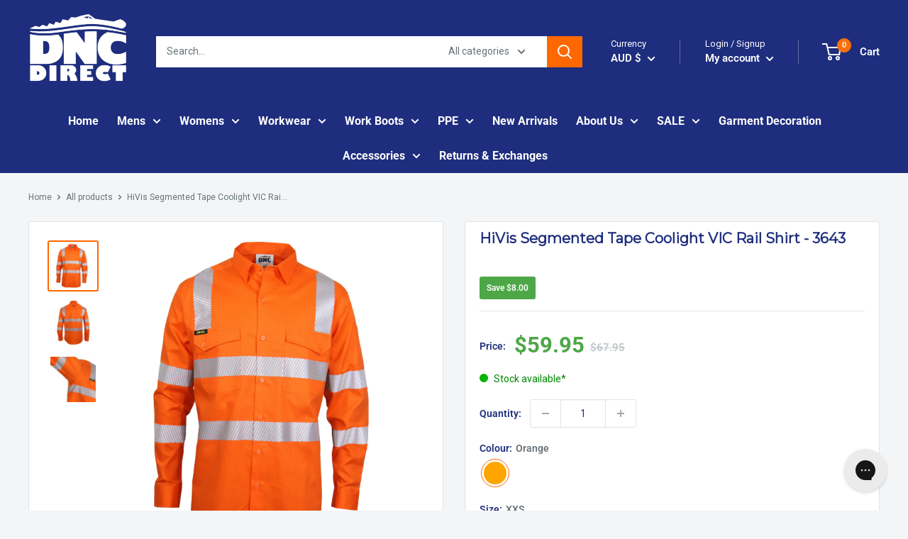

--- FILE ---
content_type: text/html; charset=utf-8
request_url: https://www.dncdirect.com.au/products/hivis-segmented-taped-coolight-vic-rail-shirt-3643
body_size: 54384
content:
<!doctype html>

<html class="no-js" lang="en">
  <head>
    <!-- Google Tag Manager -->
    <script>(function(w,d,s,l,i){w[l]=w[l]||[];w[l].push({'gtm.start':
    new Date().getTime(),event:'gtm.js'});var f=d.getElementsByTagName(s)[0],
    j=d.createElement(s),dl=l!='dataLayer'?'&l='+l:'';j.async=true;j.src=
    'https://www.googletagmanager.com/gtm.js?id='+i+dl;f.parentNode.insertBefore(j,f);
    })(window,document,'script','dataLayer','GTM-TS3TJVB');</script>
    <!-- End Google Tag Manager --><!--Content in content_for_header -->
<!--LayoutHub-Embed--><meta name="layouthub" /><link rel="stylesheet" href="https://fonts.googleapis.com/css?display=swap&family=DM+Sans:100,200,300,400,500,600,700,800,900" /><link rel="stylesheet" type="text/css" href="[data-uri]" media="all">
<!--LH--><!--/LayoutHub-Embed--><meta charset="utf-8">
    <meta name="viewport" content="width=device-width, initial-scale=1.0, height=device-height, minimum-scale=1.0, maximum-scale=1.0">
    <meta name="theme-color" content="#ff6700">
    <meta name="facebook-domain-verification" content="l37isvui89tgtzmzaeoklxvloqivxy" />
    <title>HiVis Segmented Tape Coolight VIC Rail Shirt - 3643|HiVis Segmented Ta</title><meta name="description" content="HiVis Segmented Tape Coolight VIC Rail Shirt - 3643HiVis Segmented Tape Coolight VIC Rail Shirt - Long Sleeve | 3643 The HiVis Segmented Tape Coolight VIC Rail Shirt"><link rel="canonical" href="https://www.dncdirect.com.au/products/hivis-segmented-taped-coolight-vic-rail-shirt-3643"><link rel="shortcut icon" href="//www.dncdirect.com.au/cdn/shop/files/Picture1_96x96.png?v=1691983681" type="image/png"><link rel="preload" as="style" href="//www.dncdirect.com.au/cdn/shop/t/57/assets/theme.css?v=120382023072755933381764250490">
    <link rel="preload" as="script" href="//www.dncdirect.com.au/cdn/shop/t/57/assets/theme.js?v=142074119713691280441759993676">
    <link rel="preconnect" href="https://cdn.shopify.com">
    <link rel="preconnect" href="https://fonts.shopifycdn.com">
    <link rel="dns-prefetch" href="https://productreviews.shopifycdn.com">
    <link rel="dns-prefetch" href="https://ajax.googleapis.com">
    <link rel="dns-prefetch" href="https://maps.googleapis.com">
    <link rel="dns-prefetch" href="https://maps.gstatic.com">

    <meta property="og:type" content="product">
  <meta property="og:title" content="HiVis Segmented Tape Coolight VIC Rail Shirt - 3643"><meta property="og:image" content="http://www.dncdirect.com.au/cdn/shop/products/3643.jpg?v=1625811849">
    <meta property="og:image:secure_url" content="https://www.dncdirect.com.au/cdn/shop/products/3643.jpg?v=1625811849">
    <meta property="og:image:width" content="1500">
    <meta property="og:image:height" content="1500"><meta property="product:price:amount" content="59.95">
  <meta property="product:price:currency" content="AUD"><meta property="og:description" content="HiVis Segmented Tape Coolight VIC Rail Shirt - 3643HiVis Segmented Tape Coolight VIC Rail Shirt - Long Sleeve | 3643 The HiVis Segmented Tape Coolight VIC Rail Shirt"><meta property="og:url" content="https://www.dncdirect.com.au/products/hivis-segmented-taped-coolight-vic-rail-shirt-3643">
<meta property="og:site_name" content="dncdirect"><meta name="twitter:card" content="summary"><meta name="twitter:title" content="HiVis Segmented Tape Coolight VIC Rail Shirt - 3643">
  <meta name="twitter:description" content="HiVis Segmented Tape Coolight VIC Rail Shirt - Long Sleeve | 3643 The HiVis Segmented Tape Coolight VIC Rail Shirt combines comfort, breathability, and high visibility. Made from 155gsm lightweight cotton, this long-sleeve shirt features underarm and upper back mesh air flow vents to keep you cool throughout the day. The shoulder stripe segmented reflective tape is designed to reduce heat build-up while providing flexibility and enhanced visibility. This modern and stylish shirt also includes twin button-down flap chest pockets for practicality and is VIC Rail Compliant, making it suitable for rail workers. Material: 155gsm lightweight 100% cotton for breathability and comfort Ventilation: Underarm and upper back mesh air flow vents for superior cooling Reflective Tape: Lightweight segmented reflective tape for better flexibility and reduced heat build-up Design: Twin button-down flap chest pockets for convenience Compliance: VIC Rail Compliant for">
  <meta name="twitter:image" content="https://www.dncdirect.com.au/cdn/shop/products/3643_600x600_crop_center.jpg?v=1625811849">
    <link rel="preload" href="//www.dncdirect.com.au/cdn/fonts/montserrat/montserrat_n4.81949fa0ac9fd2021e16436151e8eaa539321637.woff2" as="font" type="font/woff2" crossorigin><link rel="preload" href="//www.dncdirect.com.au/cdn/fonts/roboto/roboto_n4.2019d890f07b1852f56ce63ba45b2db45d852cba.woff2" as="font" type="font/woff2" crossorigin><style>
  @font-face {
  font-family: Montserrat;
  font-weight: 400;
  font-style: normal;
  font-display: swap;
  src: url("//www.dncdirect.com.au/cdn/fonts/montserrat/montserrat_n4.81949fa0ac9fd2021e16436151e8eaa539321637.woff2") format("woff2"),
       url("//www.dncdirect.com.au/cdn/fonts/montserrat/montserrat_n4.a6c632ca7b62da89c3594789ba828388aac693fe.woff") format("woff");
}

  @font-face {
  font-family: Roboto;
  font-weight: 400;
  font-style: normal;
  font-display: swap;
  src: url("//www.dncdirect.com.au/cdn/fonts/roboto/roboto_n4.2019d890f07b1852f56ce63ba45b2db45d852cba.woff2") format("woff2"),
       url("//www.dncdirect.com.au/cdn/fonts/roboto/roboto_n4.238690e0007583582327135619c5f7971652fa9d.woff") format("woff");
}

@font-face {
  font-family: Roboto;
  font-weight: 600;
  font-style: normal;
  font-display: swap;
  src: url("//www.dncdirect.com.au/cdn/fonts/roboto/roboto_n6.3d305d5382545b48404c304160aadee38c90ef9d.woff2") format("woff2"),
       url("//www.dncdirect.com.au/cdn/fonts/roboto/roboto_n6.bb37be020157f87e181e5489d5e9137ad60c47a2.woff") format("woff");
}

@font-face {
  font-family: Montserrat;
  font-weight: 400;
  font-style: italic;
  font-display: swap;
  src: url("//www.dncdirect.com.au/cdn/fonts/montserrat/montserrat_i4.5a4ea298b4789e064f62a29aafc18d41f09ae59b.woff2") format("woff2"),
       url("//www.dncdirect.com.au/cdn/fonts/montserrat/montserrat_i4.072b5869c5e0ed5b9d2021e4c2af132e16681ad2.woff") format("woff");
}


  @font-face {
  font-family: Roboto;
  font-weight: 700;
  font-style: normal;
  font-display: swap;
  src: url("//www.dncdirect.com.au/cdn/fonts/roboto/roboto_n7.f38007a10afbbde8976c4056bfe890710d51dec2.woff2") format("woff2"),
       url("//www.dncdirect.com.au/cdn/fonts/roboto/roboto_n7.94bfdd3e80c7be00e128703d245c207769d763f9.woff") format("woff");
}

  @font-face {
  font-family: Roboto;
  font-weight: 400;
  font-style: italic;
  font-display: swap;
  src: url("//www.dncdirect.com.au/cdn/fonts/roboto/roboto_i4.57ce898ccda22ee84f49e6b57ae302250655e2d4.woff2") format("woff2"),
       url("//www.dncdirect.com.au/cdn/fonts/roboto/roboto_i4.b21f3bd061cbcb83b824ae8c7671a82587b264bf.woff") format("woff");
}

  @font-face {
  font-family: Roboto;
  font-weight: 700;
  font-style: italic;
  font-display: swap;
  src: url("//www.dncdirect.com.au/cdn/fonts/roboto/roboto_i7.7ccaf9410746f2c53340607c42c43f90a9005937.woff2") format("woff2"),
       url("//www.dncdirect.com.au/cdn/fonts/roboto/roboto_i7.49ec21cdd7148292bffea74c62c0df6e93551516.woff") format("woff");
}


  :root {
    --default-text-font-size : 15px;
    --base-text-font-size    : 14px;
    --heading-font-family    : Montserrat, sans-serif;
    --heading-font-weight    : 400;
    --heading-font-style     : normal;
    --text-font-family       : Roboto, sans-serif;
    --text-font-weight       : 400;
    --text-font-style        : normal;
    --text-font-bolder-weight: 600;
    --text-link-decoration   : underline;

    --text-color               : #677279;
    --text-color-rgb           : 103, 114, 121;
    --heading-color            : #1e2d7d;
    --border-color             : #e1e3e4;
    --border-color-rgb         : 225, 227, 228;
    --form-border-color        : #d4d6d8;
    --accent-color             : #ff6700;
    --accent-color-rgb         : 255, 103, 0;
    --link-color               : #ff6700;
    --link-color-hover         : #b34800;
    --background               : #f3f5f6;
    --secondary-background     : #ffffff;
    --secondary-background-rgb : 255, 255, 255;
    --accent-background        : rgba(255, 103, 0, 0.08);

    --input-background: #ffffff;

    --error-color       : #ff0000;
    --error-background  : rgba(255, 0, 0, 0.07);
    --success-color     : #00aa00;
    --success-background: rgba(0, 170, 0, 0.11);

    --primary-button-background      : #1e2d7d;
    --primary-button-background-rgb  : 30, 45, 125;
    --primary-button-text-color      : #ffffff;
    --secondary-button-background    : #1e2d7d;
    --secondary-button-background-rgb: 30, 45, 125;
    --secondary-button-text-color    : #ffffff;

    --header-background      : #1e2d7d;
    --header-text-color      : #ffffff;
    --header-light-text-color: #ffffff;
    --header-border-color    : rgba(255, 255, 255, 0.3);
    --header-accent-color    : #1e2d7d;

    --footer-background-color:    #1e2d7d;
    --footer-heading-text-color:  #f3f5f6;
    --footer-body-text-color:     #ffffff;
    --footer-body-text-color-rgb: 255, 255, 255;
    --footer-accent-color:        #ff6700;
    --footer-accent-color-rgb:    255, 103, 0;
    --footer-border:              none;
    
    --flickity-arrow-color: #abb1b4;--product-on-sale-accent           : #4da747;
    --product-on-sale-accent-rgb       : 77, 167, 71;
    --product-on-sale-color            : #ffffff;
    --product-in-stock-color           : #4da747;
    --product-low-stock-color          : #ee0000;
    --product-sold-out-color           : #8a9297;
    --product-custom-label-1-background: #008a00;
    --product-custom-label-1-color     : #ffffff;
    --product-custom-label-2-background: #00a500;
    --product-custom-label-2-color     : #ffffff;
    --product-review-star-color        : #ffbd00;

    --mobile-container-gutter : 20px;
    --desktop-container-gutter: 40px;

    /* Shopify related variables */
    --payment-terms-background-color: #f3f5f6;
  }
</style>

<script>
  // IE11 does not have support for CSS variables, so we have to polyfill them
  if (!(((window || {}).CSS || {}).supports && window.CSS.supports('(--a: 0)'))) {
    const script = document.createElement('script');
    script.type = 'text/javascript';
    script.src = 'https://cdn.jsdelivr.net/npm/css-vars-ponyfill@2';
    script.onload = function() {
      cssVars({});
    };

    document.getElementsByTagName('head')[0].appendChild(script);
  }
</script>


    <script>window.performance && window.performance.mark && window.performance.mark('shopify.content_for_header.start');</script><meta name="google-site-verification" content="hfurKPBO8OoxXAT3pB1bo68JqOP_MLbBe6nL9DpEvY8">
<meta name="google-site-verification" content="sv9zAiHwk8YnGSz80eaxU6oEqXvfhW06h4Hi7jfn6vs">
<meta id="shopify-digital-wallet" name="shopify-digital-wallet" content="/24859410509/digital_wallets/dialog">
<meta name="shopify-checkout-api-token" content="1ff3496cfa3c88e356ce6f5e790c5639">
<meta id="in-context-paypal-metadata" data-shop-id="24859410509" data-venmo-supported="false" data-environment="production" data-locale="en_US" data-paypal-v4="true" data-currency="AUD">
<link rel="alternate" type="application/json+oembed" href="https://www.dncdirect.com.au/products/hivis-segmented-taped-coolight-vic-rail-shirt-3643.oembed">
<script async="async" src="/checkouts/internal/preloads.js?locale=en-AU"></script>
<link rel="preconnect" href="https://shop.app" crossorigin="anonymous">
<script async="async" src="https://shop.app/checkouts/internal/preloads.js?locale=en-AU&shop_id=24859410509" crossorigin="anonymous"></script>
<script id="apple-pay-shop-capabilities" type="application/json">{"shopId":24859410509,"countryCode":"AU","currencyCode":"AUD","merchantCapabilities":["supports3DS"],"merchantId":"gid:\/\/shopify\/Shop\/24859410509","merchantName":"dncdirect","requiredBillingContactFields":["postalAddress","email","phone"],"requiredShippingContactFields":["postalAddress","email","phone"],"shippingType":"shipping","supportedNetworks":["visa","masterCard","amex","jcb"],"total":{"type":"pending","label":"dncdirect","amount":"1.00"},"shopifyPaymentsEnabled":true,"supportsSubscriptions":true}</script>
<script id="shopify-features" type="application/json">{"accessToken":"1ff3496cfa3c88e356ce6f5e790c5639","betas":["rich-media-storefront-analytics"],"domain":"www.dncdirect.com.au","predictiveSearch":true,"shopId":24859410509,"locale":"en"}</script>
<script>var Shopify = Shopify || {};
Shopify.shop = "dncdirect.myshopify.com";
Shopify.locale = "en";
Shopify.currency = {"active":"AUD","rate":"1.0"};
Shopify.country = "AU";
Shopify.theme = {"name":"MAIN - November 27","id":136131117133,"schema_name":"Warehouse","schema_version":"6.2.0","theme_store_id":null,"role":"main"};
Shopify.theme.handle = "null";
Shopify.theme.style = {"id":null,"handle":null};
Shopify.cdnHost = "www.dncdirect.com.au/cdn";
Shopify.routes = Shopify.routes || {};
Shopify.routes.root = "/";</script>
<script type="module">!function(o){(o.Shopify=o.Shopify||{}).modules=!0}(window);</script>
<script>!function(o){function n(){var o=[];function n(){o.push(Array.prototype.slice.apply(arguments))}return n.q=o,n}var t=o.Shopify=o.Shopify||{};t.loadFeatures=n(),t.autoloadFeatures=n()}(window);</script>
<script>
  window.ShopifyPay = window.ShopifyPay || {};
  window.ShopifyPay.apiHost = "shop.app\/pay";
  window.ShopifyPay.redirectState = null;
</script>
<script id="shop-js-analytics" type="application/json">{"pageType":"product"}</script>
<script defer="defer" async type="module" src="//www.dncdirect.com.au/cdn/shopifycloud/shop-js/modules/v2/client.init-shop-cart-sync_DtuiiIyl.en.esm.js"></script>
<script defer="defer" async type="module" src="//www.dncdirect.com.au/cdn/shopifycloud/shop-js/modules/v2/chunk.common_CUHEfi5Q.esm.js"></script>
<script type="module">
  await import("//www.dncdirect.com.au/cdn/shopifycloud/shop-js/modules/v2/client.init-shop-cart-sync_DtuiiIyl.en.esm.js");
await import("//www.dncdirect.com.au/cdn/shopifycloud/shop-js/modules/v2/chunk.common_CUHEfi5Q.esm.js");

  window.Shopify.SignInWithShop?.initShopCartSync?.({"fedCMEnabled":true,"windoidEnabled":true});

</script>
<script>
  window.Shopify = window.Shopify || {};
  if (!window.Shopify.featureAssets) window.Shopify.featureAssets = {};
  window.Shopify.featureAssets['shop-js'] = {"shop-cart-sync":["modules/v2/client.shop-cart-sync_DFoTY42P.en.esm.js","modules/v2/chunk.common_CUHEfi5Q.esm.js"],"init-fed-cm":["modules/v2/client.init-fed-cm_D2UNy1i2.en.esm.js","modules/v2/chunk.common_CUHEfi5Q.esm.js"],"init-shop-email-lookup-coordinator":["modules/v2/client.init-shop-email-lookup-coordinator_BQEe2rDt.en.esm.js","modules/v2/chunk.common_CUHEfi5Q.esm.js"],"shop-cash-offers":["modules/v2/client.shop-cash-offers_3CTtReFF.en.esm.js","modules/v2/chunk.common_CUHEfi5Q.esm.js","modules/v2/chunk.modal_BewljZkx.esm.js"],"shop-button":["modules/v2/client.shop-button_C6oxCjDL.en.esm.js","modules/v2/chunk.common_CUHEfi5Q.esm.js"],"init-windoid":["modules/v2/client.init-windoid_5pix8xhK.en.esm.js","modules/v2/chunk.common_CUHEfi5Q.esm.js"],"avatar":["modules/v2/client.avatar_BTnouDA3.en.esm.js"],"init-shop-cart-sync":["modules/v2/client.init-shop-cart-sync_DtuiiIyl.en.esm.js","modules/v2/chunk.common_CUHEfi5Q.esm.js"],"shop-toast-manager":["modules/v2/client.shop-toast-manager_BYv_8cH1.en.esm.js","modules/v2/chunk.common_CUHEfi5Q.esm.js"],"pay-button":["modules/v2/client.pay-button_FnF9EIkY.en.esm.js","modules/v2/chunk.common_CUHEfi5Q.esm.js"],"shop-login-button":["modules/v2/client.shop-login-button_CH1KUpOf.en.esm.js","modules/v2/chunk.common_CUHEfi5Q.esm.js","modules/v2/chunk.modal_BewljZkx.esm.js"],"init-customer-accounts-sign-up":["modules/v2/client.init-customer-accounts-sign-up_aj7QGgYS.en.esm.js","modules/v2/client.shop-login-button_CH1KUpOf.en.esm.js","modules/v2/chunk.common_CUHEfi5Q.esm.js","modules/v2/chunk.modal_BewljZkx.esm.js"],"init-shop-for-new-customer-accounts":["modules/v2/client.init-shop-for-new-customer-accounts_NbnYRf_7.en.esm.js","modules/v2/client.shop-login-button_CH1KUpOf.en.esm.js","modules/v2/chunk.common_CUHEfi5Q.esm.js","modules/v2/chunk.modal_BewljZkx.esm.js"],"init-customer-accounts":["modules/v2/client.init-customer-accounts_ppedhqCH.en.esm.js","modules/v2/client.shop-login-button_CH1KUpOf.en.esm.js","modules/v2/chunk.common_CUHEfi5Q.esm.js","modules/v2/chunk.modal_BewljZkx.esm.js"],"shop-follow-button":["modules/v2/client.shop-follow-button_CMIBBa6u.en.esm.js","modules/v2/chunk.common_CUHEfi5Q.esm.js","modules/v2/chunk.modal_BewljZkx.esm.js"],"lead-capture":["modules/v2/client.lead-capture_But0hIyf.en.esm.js","modules/v2/chunk.common_CUHEfi5Q.esm.js","modules/v2/chunk.modal_BewljZkx.esm.js"],"checkout-modal":["modules/v2/client.checkout-modal_BBxc70dQ.en.esm.js","modules/v2/chunk.common_CUHEfi5Q.esm.js","modules/v2/chunk.modal_BewljZkx.esm.js"],"shop-login":["modules/v2/client.shop-login_hM3Q17Kl.en.esm.js","modules/v2/chunk.common_CUHEfi5Q.esm.js","modules/v2/chunk.modal_BewljZkx.esm.js"],"payment-terms":["modules/v2/client.payment-terms_CAtGlQYS.en.esm.js","modules/v2/chunk.common_CUHEfi5Q.esm.js","modules/v2/chunk.modal_BewljZkx.esm.js"]};
</script>
<script>(function() {
  var isLoaded = false;
  function asyncLoad() {
    if (isLoaded) return;
    isLoaded = true;
    var urls = ["https:\/\/static.klaviyo.com\/onsite\/js\/klaviyo.js?company_id=UDTGJM\u0026shop=dncdirect.myshopify.com","https:\/\/config.gorgias.chat\/bundle-loader\/01GYCCJA3VZ34X9PR628J31VQS?source=shopify1click\u0026shop=dncdirect.myshopify.com","https:\/\/app.kiwisizing.com\/web\/js\/dist\/kiwiSizing\/plugin\/SizingPlugin.prod.js?v=330\u0026shop=dncdirect.myshopify.com","https:\/\/static.klaviyo.com\/onsite\/js\/klaviyo.js?company_id=UDTGJM\u0026shop=dncdirect.myshopify.com","https:\/\/app.layouthub.com\/shopify\/layouthub.js?shop=dncdirect.myshopify.com","https:\/\/cdn.nfcube.com\/instafeed-d609bb744929de3488d92f17969f469b.js?shop=dncdirect.myshopify.com","https:\/\/cdn.9gtb.com\/loader.js?g_cvt_id=937455a1-2f84-4526-ac6b-8578b6233ed6\u0026shop=dncdirect.myshopify.com"];
    for (var i = 0; i < urls.length; i++) {
      var s = document.createElement('script');
      s.type = 'text/javascript';
      s.async = true;
      s.src = urls[i];
      var x = document.getElementsByTagName('script')[0];
      x.parentNode.insertBefore(s, x);
    }
  };
  if(window.attachEvent) {
    window.attachEvent('onload', asyncLoad);
  } else {
    window.addEventListener('load', asyncLoad, false);
  }
})();</script>
<script id="__st">var __st={"a":24859410509,"offset":36000,"reqid":"a17e48f7-9818-40f1-af51-69a1317928e9-1766474221","pageurl":"www.dncdirect.com.au\/products\/hivis-segmented-taped-coolight-vic-rail-shirt-3643","u":"aaf01bde4aeb","p":"product","rtyp":"product","rid":6617223069773};</script>
<script>window.ShopifyPaypalV4VisibilityTracking = true;</script>
<script id="captcha-bootstrap">!function(){'use strict';const t='contact',e='account',n='new_comment',o=[[t,t],['blogs',n],['comments',n],[t,'customer']],c=[[e,'customer_login'],[e,'guest_login'],[e,'recover_customer_password'],[e,'create_customer']],r=t=>t.map((([t,e])=>`form[action*='/${t}']:not([data-nocaptcha='true']) input[name='form_type'][value='${e}']`)).join(','),a=t=>()=>t?[...document.querySelectorAll(t)].map((t=>t.form)):[];function s(){const t=[...o],e=r(t);return a(e)}const i='password',u='form_key',d=['recaptcha-v3-token','g-recaptcha-response','h-captcha-response',i],f=()=>{try{return window.sessionStorage}catch{return}},m='__shopify_v',_=t=>t.elements[u];function p(t,e,n=!1){try{const o=window.sessionStorage,c=JSON.parse(o.getItem(e)),{data:r}=function(t){const{data:e,action:n}=t;return t[m]||n?{data:e,action:n}:{data:t,action:n}}(c);for(const[e,n]of Object.entries(r))t.elements[e]&&(t.elements[e].value=n);n&&o.removeItem(e)}catch(o){console.error('form repopulation failed',{error:o})}}const l='form_type',E='cptcha';function T(t){t.dataset[E]=!0}const w=window,h=w.document,L='Shopify',v='ce_forms',y='captcha';let A=!1;((t,e)=>{const n=(g='f06e6c50-85a8-45c8-87d0-21a2b65856fe',I='https://cdn.shopify.com/shopifycloud/storefront-forms-hcaptcha/ce_storefront_forms_captcha_hcaptcha.v1.5.2.iife.js',D={infoText:'Protected by hCaptcha',privacyText:'Privacy',termsText:'Terms'},(t,e,n)=>{const o=w[L][v],c=o.bindForm;if(c)return c(t,g,e,D).then(n);var r;o.q.push([[t,g,e,D],n]),r=I,A||(h.body.append(Object.assign(h.createElement('script'),{id:'captcha-provider',async:!0,src:r})),A=!0)});var g,I,D;w[L]=w[L]||{},w[L][v]=w[L][v]||{},w[L][v].q=[],w[L][y]=w[L][y]||{},w[L][y].protect=function(t,e){n(t,void 0,e),T(t)},Object.freeze(w[L][y]),function(t,e,n,w,h,L){const[v,y,A,g]=function(t,e,n){const i=e?o:[],u=t?c:[],d=[...i,...u],f=r(d),m=r(i),_=r(d.filter((([t,e])=>n.includes(e))));return[a(f),a(m),a(_),s()]}(w,h,L),I=t=>{const e=t.target;return e instanceof HTMLFormElement?e:e&&e.form},D=t=>v().includes(t);t.addEventListener('submit',(t=>{const e=I(t);if(!e)return;const n=D(e)&&!e.dataset.hcaptchaBound&&!e.dataset.recaptchaBound,o=_(e),c=g().includes(e)&&(!o||!o.value);(n||c)&&t.preventDefault(),c&&!n&&(function(t){try{if(!f())return;!function(t){const e=f();if(!e)return;const n=_(t);if(!n)return;const o=n.value;o&&e.removeItem(o)}(t);const e=Array.from(Array(32),(()=>Math.random().toString(36)[2])).join('');!function(t,e){_(t)||t.append(Object.assign(document.createElement('input'),{type:'hidden',name:u})),t.elements[u].value=e}(t,e),function(t,e){const n=f();if(!n)return;const o=[...t.querySelectorAll(`input[type='${i}']`)].map((({name:t})=>t)),c=[...d,...o],r={};for(const[a,s]of new FormData(t).entries())c.includes(a)||(r[a]=s);n.setItem(e,JSON.stringify({[m]:1,action:t.action,data:r}))}(t,e)}catch(e){console.error('failed to persist form',e)}}(e),e.submit())}));const S=(t,e)=>{t&&!t.dataset[E]&&(n(t,e.some((e=>e===t))),T(t))};for(const o of['focusin','change'])t.addEventListener(o,(t=>{const e=I(t);D(e)&&S(e,y())}));const B=e.get('form_key'),M=e.get(l),P=B&&M;t.addEventListener('DOMContentLoaded',(()=>{const t=y();if(P)for(const e of t)e.elements[l].value===M&&p(e,B);[...new Set([...A(),...v().filter((t=>'true'===t.dataset.shopifyCaptcha))])].forEach((e=>S(e,t)))}))}(h,new URLSearchParams(w.location.search),n,t,e,['guest_login'])})(!0,!0)}();</script>
<script integrity="sha256-4kQ18oKyAcykRKYeNunJcIwy7WH5gtpwJnB7kiuLZ1E=" data-source-attribution="shopify.loadfeatures" defer="defer" src="//www.dncdirect.com.au/cdn/shopifycloud/storefront/assets/storefront/load_feature-a0a9edcb.js" crossorigin="anonymous"></script>
<script crossorigin="anonymous" defer="defer" src="//www.dncdirect.com.au/cdn/shopifycloud/storefront/assets/shopify_pay/storefront-65b4c6d7.js?v=20250812"></script>
<script data-source-attribution="shopify.dynamic_checkout.dynamic.init">var Shopify=Shopify||{};Shopify.PaymentButton=Shopify.PaymentButton||{isStorefrontPortableWallets:!0,init:function(){window.Shopify.PaymentButton.init=function(){};var t=document.createElement("script");t.src="https://www.dncdirect.com.au/cdn/shopifycloud/portable-wallets/latest/portable-wallets.en.js",t.type="module",document.head.appendChild(t)}};
</script>
<script data-source-attribution="shopify.dynamic_checkout.buyer_consent">
  function portableWalletsHideBuyerConsent(e){var t=document.getElementById("shopify-buyer-consent"),n=document.getElementById("shopify-subscription-policy-button");t&&n&&(t.classList.add("hidden"),t.setAttribute("aria-hidden","true"),n.removeEventListener("click",e))}function portableWalletsShowBuyerConsent(e){var t=document.getElementById("shopify-buyer-consent"),n=document.getElementById("shopify-subscription-policy-button");t&&n&&(t.classList.remove("hidden"),t.removeAttribute("aria-hidden"),n.addEventListener("click",e))}window.Shopify?.PaymentButton&&(window.Shopify.PaymentButton.hideBuyerConsent=portableWalletsHideBuyerConsent,window.Shopify.PaymentButton.showBuyerConsent=portableWalletsShowBuyerConsent);
</script>
<script data-source-attribution="shopify.dynamic_checkout.cart.bootstrap">document.addEventListener("DOMContentLoaded",(function(){function t(){return document.querySelector("shopify-accelerated-checkout-cart, shopify-accelerated-checkout")}if(t())Shopify.PaymentButton.init();else{new MutationObserver((function(e,n){t()&&(Shopify.PaymentButton.init(),n.disconnect())})).observe(document.body,{childList:!0,subtree:!0})}}));
</script>
<link id="shopify-accelerated-checkout-styles" rel="stylesheet" media="screen" href="https://www.dncdirect.com.au/cdn/shopifycloud/portable-wallets/latest/accelerated-checkout-backwards-compat.css" crossorigin="anonymous">
<style id="shopify-accelerated-checkout-cart">
        #shopify-buyer-consent {
  margin-top: 1em;
  display: inline-block;
  width: 100%;
}

#shopify-buyer-consent.hidden {
  display: none;
}

#shopify-subscription-policy-button {
  background: none;
  border: none;
  padding: 0;
  text-decoration: underline;
  font-size: inherit;
  cursor: pointer;
}

#shopify-subscription-policy-button::before {
  box-shadow: none;
}

      </style>

<script>window.performance && window.performance.mark && window.performance.mark('shopify.content_for_header.end');</script>

    <link rel="stylesheet" href="//www.dncdirect.com.au/cdn/shop/t/57/assets/theme.css?v=120382023072755933381764250490">

    <script type="application/ld+json">{"@context":"http:\/\/schema.org\/","@id":"\/products\/hivis-segmented-taped-coolight-vic-rail-shirt-3643#product","@type":"ProductGroup","brand":{"@type":"Brand","name":"DNC"},"category":"Shirts","description":"HiVis Segmented Tape Coolight VIC Rail Shirt - Long Sleeve | 3643\nThe HiVis Segmented Tape Coolight VIC Rail Shirt combines comfort, breathability, and high visibility. Made from 155gsm lightweight cotton, this long-sleeve shirt features underarm and upper back mesh air flow vents to keep you cool throughout the day. The shoulder stripe segmented reflective tape is designed to reduce heat build-up while providing flexibility and enhanced visibility. This modern and stylish shirt also includes twin button-down flap chest pockets for practicality and is VIC Rail Compliant, making it suitable for rail workers.\n\n\nMaterial: 155gsm lightweight 100% cotton for breathability and comfort\n\nVentilation: Underarm and upper back mesh air flow vents for superior cooling\n\nReflective Tape: Lightweight segmented reflective tape for better flexibility and reduced heat build-up\n\nDesign: Twin button-down flap chest pockets for convenience\n\nCompliance: VIC Rail Compliant for safety\n\nSizes: Unisex sizes XXS-6XL\n\nIdeal for VIC Rail workers who need to stay cool, visible, and comfortable on the job\n","hasVariant":[{"@id":"\/products\/hivis-segmented-taped-coolight-vic-rail-shirt-3643?variant=39389555589197#variant","@type":"Product","image":"https:\/\/www.dncdirect.com.au\/cdn\/shop\/products\/3643.jpg?v=1625811849\u0026width=1920","name":"HiVis Segmented Tape Coolight VIC Rail Shirt - 3643 - Orange \/ XXS","offers":{"@id":"\/products\/hivis-segmented-taped-coolight-vic-rail-shirt-3643?variant=39389555589197#offer","@type":"Offer","availability":"http:\/\/schema.org\/InStock","price":"59.95","priceCurrency":"AUD","url":"https:\/\/www.dncdirect.com.au\/products\/hivis-segmented-taped-coolight-vic-rail-shirt-3643?variant=39389555589197"},"sku":"3643"},{"@id":"\/products\/hivis-segmented-taped-coolight-vic-rail-shirt-3643?variant=39389555621965#variant","@type":"Product","image":"https:\/\/www.dncdirect.com.au\/cdn\/shop\/products\/3643.jpg?v=1625811849\u0026width=1920","name":"HiVis Segmented Tape Coolight VIC Rail Shirt - 3643 - Orange \/ XS","offers":{"@id":"\/products\/hivis-segmented-taped-coolight-vic-rail-shirt-3643?variant=39389555621965#offer","@type":"Offer","availability":"http:\/\/schema.org\/InStock","price":"59.95","priceCurrency":"AUD","url":"https:\/\/www.dncdirect.com.au\/products\/hivis-segmented-taped-coolight-vic-rail-shirt-3643?variant=39389555621965"},"sku":"3643"},{"@id":"\/products\/hivis-segmented-taped-coolight-vic-rail-shirt-3643?variant=39389555654733#variant","@type":"Product","image":"https:\/\/www.dncdirect.com.au\/cdn\/shop\/products\/3643.jpg?v=1625811849\u0026width=1920","name":"HiVis Segmented Tape Coolight VIC Rail Shirt - 3643 - Orange \/ Small","offers":{"@id":"\/products\/hivis-segmented-taped-coolight-vic-rail-shirt-3643?variant=39389555654733#offer","@type":"Offer","availability":"http:\/\/schema.org\/InStock","price":"59.95","priceCurrency":"AUD","url":"https:\/\/www.dncdirect.com.au\/products\/hivis-segmented-taped-coolight-vic-rail-shirt-3643?variant=39389555654733"},"sku":"3643"},{"@id":"\/products\/hivis-segmented-taped-coolight-vic-rail-shirt-3643?variant=39389555687501#variant","@type":"Product","image":"https:\/\/www.dncdirect.com.au\/cdn\/shop\/products\/3643.jpg?v=1625811849\u0026width=1920","name":"HiVis Segmented Tape Coolight VIC Rail Shirt - 3643 - Orange \/ Medium","offers":{"@id":"\/products\/hivis-segmented-taped-coolight-vic-rail-shirt-3643?variant=39389555687501#offer","@type":"Offer","availability":"http:\/\/schema.org\/InStock","price":"59.95","priceCurrency":"AUD","url":"https:\/\/www.dncdirect.com.au\/products\/hivis-segmented-taped-coolight-vic-rail-shirt-3643?variant=39389555687501"},"sku":"3643"},{"@id":"\/products\/hivis-segmented-taped-coolight-vic-rail-shirt-3643?variant=39389555720269#variant","@type":"Product","image":"https:\/\/www.dncdirect.com.au\/cdn\/shop\/products\/3643.jpg?v=1625811849\u0026width=1920","name":"HiVis Segmented Tape Coolight VIC Rail Shirt - 3643 - Orange \/ Large","offers":{"@id":"\/products\/hivis-segmented-taped-coolight-vic-rail-shirt-3643?variant=39389555720269#offer","@type":"Offer","availability":"http:\/\/schema.org\/InStock","price":"59.95","priceCurrency":"AUD","url":"https:\/\/www.dncdirect.com.au\/products\/hivis-segmented-taped-coolight-vic-rail-shirt-3643?variant=39389555720269"},"sku":"3643"},{"@id":"\/products\/hivis-segmented-taped-coolight-vic-rail-shirt-3643?variant=39389555753037#variant","@type":"Product","image":"https:\/\/www.dncdirect.com.au\/cdn\/shop\/products\/3643.jpg?v=1625811849\u0026width=1920","name":"HiVis Segmented Tape Coolight VIC Rail Shirt - 3643 - Orange \/ X Large","offers":{"@id":"\/products\/hivis-segmented-taped-coolight-vic-rail-shirt-3643?variant=39389555753037#offer","@type":"Offer","availability":"http:\/\/schema.org\/InStock","price":"59.95","priceCurrency":"AUD","url":"https:\/\/www.dncdirect.com.au\/products\/hivis-segmented-taped-coolight-vic-rail-shirt-3643?variant=39389555753037"},"sku":"3643"},{"@id":"\/products\/hivis-segmented-taped-coolight-vic-rail-shirt-3643?variant=39389555785805#variant","@type":"Product","image":"https:\/\/www.dncdirect.com.au\/cdn\/shop\/products\/3643.jpg?v=1625811849\u0026width=1920","name":"HiVis Segmented Tape Coolight VIC Rail Shirt - 3643 - Orange \/ 2XL","offers":{"@id":"\/products\/hivis-segmented-taped-coolight-vic-rail-shirt-3643?variant=39389555785805#offer","@type":"Offer","availability":"http:\/\/schema.org\/InStock","price":"59.95","priceCurrency":"AUD","url":"https:\/\/www.dncdirect.com.au\/products\/hivis-segmented-taped-coolight-vic-rail-shirt-3643?variant=39389555785805"},"sku":"3643"},{"@id":"\/products\/hivis-segmented-taped-coolight-vic-rail-shirt-3643?variant=39389555818573#variant","@type":"Product","image":"https:\/\/www.dncdirect.com.au\/cdn\/shop\/products\/3643.jpg?v=1625811849\u0026width=1920","name":"HiVis Segmented Tape Coolight VIC Rail Shirt - 3643 - Orange \/ 3XL","offers":{"@id":"\/products\/hivis-segmented-taped-coolight-vic-rail-shirt-3643?variant=39389555818573#offer","@type":"Offer","availability":"http:\/\/schema.org\/InStock","price":"59.95","priceCurrency":"AUD","url":"https:\/\/www.dncdirect.com.au\/products\/hivis-segmented-taped-coolight-vic-rail-shirt-3643?variant=39389555818573"},"sku":"3643"},{"@id":"\/products\/hivis-segmented-taped-coolight-vic-rail-shirt-3643?variant=39389555851341#variant","@type":"Product","image":"https:\/\/www.dncdirect.com.au\/cdn\/shop\/products\/3643.jpg?v=1625811849\u0026width=1920","name":"HiVis Segmented Tape Coolight VIC Rail Shirt - 3643 - Orange \/ 4XL","offers":{"@id":"\/products\/hivis-segmented-taped-coolight-vic-rail-shirt-3643?variant=39389555851341#offer","@type":"Offer","availability":"http:\/\/schema.org\/InStock","price":"59.95","priceCurrency":"AUD","url":"https:\/\/www.dncdirect.com.au\/products\/hivis-segmented-taped-coolight-vic-rail-shirt-3643?variant=39389555851341"},"sku":"3643"},{"@id":"\/products\/hivis-segmented-taped-coolight-vic-rail-shirt-3643?variant=39389555884109#variant","@type":"Product","image":"https:\/\/www.dncdirect.com.au\/cdn\/shop\/products\/3643.jpg?v=1625811849\u0026width=1920","name":"HiVis Segmented Tape Coolight VIC Rail Shirt - 3643 - Orange \/ 5XL","offers":{"@id":"\/products\/hivis-segmented-taped-coolight-vic-rail-shirt-3643?variant=39389555884109#offer","@type":"Offer","availability":"http:\/\/schema.org\/InStock","price":"59.95","priceCurrency":"AUD","url":"https:\/\/www.dncdirect.com.au\/products\/hivis-segmented-taped-coolight-vic-rail-shirt-3643?variant=39389555884109"},"sku":"3643"},{"@id":"\/products\/hivis-segmented-taped-coolight-vic-rail-shirt-3643?variant=39389555949645#variant","@type":"Product","image":"https:\/\/www.dncdirect.com.au\/cdn\/shop\/products\/3643.jpg?v=1625811849\u0026width=1920","name":"HiVis Segmented Tape Coolight VIC Rail Shirt - 3643 - Orange \/ 6XL","offers":{"@id":"\/products\/hivis-segmented-taped-coolight-vic-rail-shirt-3643?variant=39389555949645#offer","@type":"Offer","availability":"http:\/\/schema.org\/InStock","price":"59.95","priceCurrency":"AUD","url":"https:\/\/www.dncdirect.com.au\/products\/hivis-segmented-taped-coolight-vic-rail-shirt-3643?variant=39389555949645"},"sku":"3643"}],"name":"HiVis Segmented Tape Coolight VIC Rail Shirt - 3643","productGroupID":"6617223069773","url":"https:\/\/www.dncdirect.com.au\/products\/hivis-segmented-taped-coolight-vic-rail-shirt-3643"}</script><script type="application/ld+json">
  {
    "@context": "https://schema.org",
    "@type": "BreadcrumbList",
    "itemListElement": [{
        "@type": "ListItem",
        "position": 1,
        "name": "Home",
        "item": "https://www.dncdirect.com.au"
      },{
            "@type": "ListItem",
            "position": 2,
            "name": "HiVis Segmented Tape Coolight VIC Rail Shirt - 3643",
            "item": "https://www.dncdirect.com.au/products/hivis-segmented-taped-coolight-vic-rail-shirt-3643"
          }]
  }
</script>

    <script>
      // This allows to expose several variables to the global scope, to be used in scripts
      window.theme = {
        pageType: "product",
        cartCount: 0,
        moneyFormat: "${{amount}}",
        moneyWithCurrencyFormat: "${{amount}} AUD",
        currencyCodeEnabled: false,
        showDiscount: true,
        discountMode: "saving",
        cartType: "drawer"
      };

      window.routes = {
        rootUrl: "\/",
        rootUrlWithoutSlash: '',
        cartUrl: "\/cart",
        cartAddUrl: "\/cart\/add",
        cartChangeUrl: "\/cart\/change",
        searchUrl: "\/search",
        productRecommendationsUrl: "\/recommendations\/products"
      };

      window.languages = {
        productRegularPrice: "Regular price",
        productSalePrice: "Sale price",
        collectionOnSaleLabel: "Save {{savings}}",
        productFormUnavailable: "Unavailable",
        productFormAddToCart: "Add to cart",
        productFormPreOrder: "Pre-order",
        productFormSoldOut: "Sold out",
        productAdded: "Product has been added to your cart",
        productAddedShort: "Added!",
        shippingEstimatorNoResults: "No shipping could be found for your address.",
        shippingEstimatorOneResult: "There is one shipping rate for your address:",
        shippingEstimatorMultipleResults: "There are {{count}} shipping rates for your address:",
        shippingEstimatorErrors: "There are some errors:"
      };

      document.documentElement.className = document.documentElement.className.replace('no-js', 'js');
    </script><script src="//www.dncdirect.com.au/cdn/shop/t/57/assets/theme.js?v=142074119713691280441759993676" defer></script>
    <script src="//www.dncdirect.com.au/cdn/shop/t/57/assets/custom.js?v=11111545837311190211759993675" defer></script><script>
        (function () {
          window.onpageshow = function() {
            // We force re-freshing the cart content onpageshow, as most browsers will serve a cache copy when hitting the
            // back button, which cause staled data
            document.documentElement.dispatchEvent(new CustomEvent('cart:refresh', {
              bubbles: true,
              detail: {scrollToTop: false}
            }));
          };
        })();
      </script><!-- Global site tag (gtag.js) - Google Analytics -->
<script async src="https://www.googletagmanager.com/gtag/js?id=UA-219701661-3"></script>
<script>
  window.dataLayer = window.dataLayer || [];
  function gtag(){dataLayer.push(arguments);}
  gtag('js', new Date());

  gtag('config', 'UA-219701661-3');
</script>

<!-- Klaviyo Onsite Tracking -->
<script>
  var _learnq = window._learnq || [];
  (function () {
    var b = document.createElement("script"); b.type = "text/javascript"; b.async = true;
    b.src = ("https:" == document.location.protocol ? "https://" : "http://") + "a.klaviyo.com/media/js/learnmarklet.js";
    var a = document.getElementsByTagName("script")[0]; a.parentNode.insertBefore(b, a);
  })();
  _learnq.push(['account', 'UDTGJM']); /* <-- replace */
</script>


  <!-- BEGIN app block: shopify://apps/klaviyo-email-marketing-sms/blocks/klaviyo-onsite-embed/2632fe16-c075-4321-a88b-50b567f42507 -->












  <script async src="https://static.klaviyo.com/onsite/js/UDTGJM/klaviyo.js?company_id=UDTGJM"></script>
  <script>!function(){if(!window.klaviyo){window._klOnsite=window._klOnsite||[];try{window.klaviyo=new Proxy({},{get:function(n,i){return"push"===i?function(){var n;(n=window._klOnsite).push.apply(n,arguments)}:function(){for(var n=arguments.length,o=new Array(n),w=0;w<n;w++)o[w]=arguments[w];var t="function"==typeof o[o.length-1]?o.pop():void 0,e=new Promise((function(n){window._klOnsite.push([i].concat(o,[function(i){t&&t(i),n(i)}]))}));return e}}})}catch(n){window.klaviyo=window.klaviyo||[],window.klaviyo.push=function(){var n;(n=window._klOnsite).push.apply(n,arguments)}}}}();</script>

  
    <script id="viewed_product">
      if (item == null) {
        var _learnq = _learnq || [];

        var MetafieldReviews = null
        var MetafieldYotpoRating = null
        var MetafieldYotpoCount = null
        var MetafieldLooxRating = null
        var MetafieldLooxCount = null
        var okendoProduct = null
        var okendoProductReviewCount = null
        var okendoProductReviewAverageValue = null
        try {
          // The following fields are used for Customer Hub recently viewed in order to add reviews.
          // This information is not part of __kla_viewed. Instead, it is part of __kla_viewed_reviewed_items
          MetafieldReviews = {};
          MetafieldYotpoRating = null
          MetafieldYotpoCount = null
          MetafieldLooxRating = null
          MetafieldLooxCount = null

          okendoProduct = null
          // If the okendo metafield is not legacy, it will error, which then requires the new json formatted data
          if (okendoProduct && 'error' in okendoProduct) {
            okendoProduct = null
          }
          okendoProductReviewCount = okendoProduct ? okendoProduct.reviewCount : null
          okendoProductReviewAverageValue = okendoProduct ? okendoProduct.reviewAverageValue : null
        } catch (error) {
          console.error('Error in Klaviyo onsite reviews tracking:', error);
        }

        var item = {
          Name: "HiVis Segmented Tape Coolight VIC Rail Shirt - 3643",
          ProductID: 6617223069773,
          Categories: ["All","Bestsellers","Hi Vis Workwear","Mens","Mesh","Workwear Shirts"],
          ImageURL: "https://www.dncdirect.com.au/cdn/shop/products/3643_grande.jpg?v=1625811849",
          URL: "https://www.dncdirect.com.au/products/hivis-segmented-taped-coolight-vic-rail-shirt-3643",
          Brand: "DNC",
          Price: "$59.95",
          Value: "59.95",
          CompareAtPrice: "$67.95"
        };
        _learnq.push(['track', 'Viewed Product', item]);
        _learnq.push(['trackViewedItem', {
          Title: item.Name,
          ItemId: item.ProductID,
          Categories: item.Categories,
          ImageUrl: item.ImageURL,
          Url: item.URL,
          Metadata: {
            Brand: item.Brand,
            Price: item.Price,
            Value: item.Value,
            CompareAtPrice: item.CompareAtPrice
          },
          metafields:{
            reviews: MetafieldReviews,
            yotpo:{
              rating: MetafieldYotpoRating,
              count: MetafieldYotpoCount,
            },
            loox:{
              rating: MetafieldLooxRating,
              count: MetafieldLooxCount,
            },
            okendo: {
              rating: okendoProductReviewAverageValue,
              count: okendoProductReviewCount,
            }
          }
        }]);
      }
    </script>
  




  <script>
    window.klaviyoReviewsProductDesignMode = false
  </script>







<!-- END app block --><!-- BEGIN app block: shopify://apps/judge-me-reviews/blocks/judgeme_core/61ccd3b1-a9f2-4160-9fe9-4fec8413e5d8 --><!-- Start of Judge.me Core -->




<link rel="dns-prefetch" href="https://cdnwidget.judge.me">
<link rel="dns-prefetch" href="https://cdn.judge.me">
<link rel="dns-prefetch" href="https://cdn1.judge.me">
<link rel="dns-prefetch" href="https://api.judge.me">

<script data-cfasync='false' class='jdgm-settings-script'>window.jdgmSettings={"pagination":5,"disable_web_reviews":false,"badge_no_review_text":"No reviews","badge_n_reviews_text":"{{ n }} review/reviews","badge_star_color":"#FF6700","hide_badge_preview_if_no_reviews":true,"badge_hide_text":false,"enforce_center_preview_badge":false,"widget_title":"Customer Reviews","widget_open_form_text":"Write a review","widget_close_form_text":"Cancel review","widget_refresh_page_text":"Refresh page","widget_summary_text":"Based on {{ number_of_reviews }} review/reviews","widget_no_review_text":"Be the first to write a review","widget_name_field_text":"Display name","widget_verified_name_field_text":"Verified Name (public)","widget_name_placeholder_text":"Display name","widget_required_field_error_text":"This field is required.","widget_email_field_text":"Email address","widget_verified_email_field_text":"Verified Email (private, can not be edited)","widget_email_placeholder_text":"Your email address","widget_email_field_error_text":"Please enter a valid email address.","widget_rating_field_text":"Rating","widget_review_title_field_text":"Review Title","widget_review_title_placeholder_text":"Give your review a title","widget_review_body_field_text":"Review content","widget_review_body_placeholder_text":"Start writing here...","widget_pictures_field_text":"Picture/Video (optional)","widget_submit_review_text":"Submit Review","widget_submit_verified_review_text":"Submit Verified Review","widget_submit_success_msg_with_auto_publish":"Thank you! Please refresh the page in a few moments to see your review. You can remove or edit your review by logging into \u003ca href='https://judge.me/login' target='_blank' rel='nofollow noopener'\u003eJudge.me\u003c/a\u003e","widget_submit_success_msg_no_auto_publish":"Thank you! Your review will be published as soon as it is approved by the shop admin. You can remove or edit your review by logging into \u003ca href='https://judge.me/login' target='_blank' rel='nofollow noopener'\u003eJudge.me\u003c/a\u003e","widget_show_default_reviews_out_of_total_text":"Showing {{ n_reviews_shown }} out of {{ n_reviews }} reviews.","widget_show_all_link_text":"Show all","widget_show_less_link_text":"Show less","widget_author_said_text":"{{ reviewer_name }} said:","widget_days_text":"{{ n }} days ago","widget_weeks_text":"{{ n }} week/weeks ago","widget_months_text":"{{ n }} month/months ago","widget_years_text":"{{ n }} year/years ago","widget_yesterday_text":"Yesterday","widget_today_text":"Today","widget_replied_text":"\u003e\u003e {{ shop_name }} replied:","widget_read_more_text":"Read more","widget_reviewer_name_as_initial":"","widget_rating_filter_color":"#fbcd0a","widget_rating_filter_see_all_text":"See all reviews","widget_sorting_most_recent_text":"Most Recent","widget_sorting_highest_rating_text":"Highest Rating","widget_sorting_lowest_rating_text":"Lowest Rating","widget_sorting_with_pictures_text":"Only Pictures","widget_sorting_most_helpful_text":"Most Helpful","widget_open_question_form_text":"Ask a question","widget_reviews_subtab_text":"Reviews","widget_questions_subtab_text":"Questions","widget_question_label_text":"Question","widget_answer_label_text":"Answer","widget_question_placeholder_text":"Write your question here","widget_submit_question_text":"Submit Question","widget_question_submit_success_text":"Thank you for your question! We will notify you once it gets answered.","widget_star_color":"#FF6700","verified_badge_text":"Verified","verified_badge_bg_color":"","verified_badge_text_color":"","verified_badge_placement":"left-of-reviewer-name","widget_review_max_height":"","widget_hide_border":false,"widget_social_share":false,"widget_thumb":false,"widget_review_location_show":false,"widget_location_format":"","all_reviews_include_out_of_store_products":true,"all_reviews_out_of_store_text":"(out of store)","all_reviews_pagination":100,"all_reviews_product_name_prefix_text":"about","enable_review_pictures":true,"enable_question_anwser":false,"widget_theme":"default","review_date_format":"mm/dd/yyyy","default_sort_method":"most-recent","widget_product_reviews_subtab_text":"Product Reviews","widget_shop_reviews_subtab_text":"Shop Reviews","widget_other_products_reviews_text":"Reviews for other products","widget_store_reviews_subtab_text":"Store reviews","widget_no_store_reviews_text":"This store hasn't received any reviews yet","widget_web_restriction_product_reviews_text":"This product hasn't received any reviews yet","widget_no_items_text":"No items found","widget_show_more_text":"Show more","widget_write_a_store_review_text":"Write a Store Review","widget_other_languages_heading":"Reviews in Other Languages","widget_translate_review_text":"Translate review to {{ language }}","widget_translating_review_text":"Translating...","widget_show_original_translation_text":"Show original ({{ language }})","widget_translate_review_failed_text":"Review couldn't be translated.","widget_translate_review_retry_text":"Retry","widget_translate_review_try_again_later_text":"Try again later","show_product_url_for_grouped_product":false,"widget_sorting_pictures_first_text":"Pictures First","show_pictures_on_all_rev_page_mobile":false,"show_pictures_on_all_rev_page_desktop":false,"floating_tab_hide_mobile_install_preference":false,"floating_tab_button_name":"★ Reviews","floating_tab_title":"Let customers speak for us","floating_tab_button_color":"","floating_tab_button_background_color":"","floating_tab_url":"","floating_tab_url_enabled":false,"floating_tab_tab_style":"text","all_reviews_text_badge_text":"Customers rate us {{ shop.metafields.judgeme.all_reviews_rating | round: 1 }}/5 based on {{ shop.metafields.judgeme.all_reviews_count }} reviews.","all_reviews_text_badge_text_branded_style":"{{ shop.metafields.judgeme.all_reviews_rating | round: 1 }} out of 5 stars based on {{ shop.metafields.judgeme.all_reviews_count }} reviews","is_all_reviews_text_badge_a_link":false,"show_stars_for_all_reviews_text_badge":false,"all_reviews_text_badge_url":"","all_reviews_text_style":"branded","all_reviews_text_color_style":"judgeme_brand_color","all_reviews_text_color":"#108474","all_reviews_text_show_jm_brand":false,"featured_carousel_show_header":true,"featured_carousel_title":"Let customers speak for us","testimonials_carousel_title":"Customers are saying","videos_carousel_title":"Real customer stories","cards_carousel_title":"Customers are saying","featured_carousel_count_text":"from {{ n }} reviews","featured_carousel_add_link_to_all_reviews_page":false,"featured_carousel_url":"","featured_carousel_show_images":true,"featured_carousel_autoslide_interval":5,"featured_carousel_arrows_on_the_sides":false,"featured_carousel_height":250,"featured_carousel_width":80,"featured_carousel_image_size":0,"featured_carousel_image_height":250,"featured_carousel_arrow_color":"#eeeeee","verified_count_badge_style":"branded","verified_count_badge_orientation":"horizontal","verified_count_badge_color_style":"judgeme_brand_color","verified_count_badge_color":"#108474","is_verified_count_badge_a_link":false,"verified_count_badge_url":"","verified_count_badge_show_jm_brand":true,"widget_rating_preset_default":5,"widget_first_sub_tab":"product-reviews","widget_show_histogram":true,"widget_histogram_use_custom_color":false,"widget_pagination_use_custom_color":false,"widget_star_use_custom_color":false,"widget_verified_badge_use_custom_color":false,"widget_write_review_use_custom_color":false,"picture_reminder_submit_button":"Upload Pictures","enable_review_videos":false,"mute_video_by_default":false,"widget_sorting_videos_first_text":"Videos First","widget_review_pending_text":"Pending","featured_carousel_items_for_large_screen":3,"social_share_options_order":"Facebook,Twitter","remove_microdata_snippet":true,"disable_json_ld":false,"enable_json_ld_products":false,"preview_badge_show_question_text":false,"preview_badge_no_question_text":"No questions","preview_badge_n_question_text":"{{ number_of_questions }} question/questions","qa_badge_show_icon":false,"qa_badge_position":"same-row","remove_judgeme_branding":true,"widget_add_search_bar":false,"widget_search_bar_placeholder":"Search","widget_sorting_verified_only_text":"Verified only","featured_carousel_theme":"default","featured_carousel_show_rating":true,"featured_carousel_show_title":true,"featured_carousel_show_body":true,"featured_carousel_show_date":false,"featured_carousel_show_reviewer":true,"featured_carousel_show_product":false,"featured_carousel_header_background_color":"#108474","featured_carousel_header_text_color":"#ffffff","featured_carousel_name_product_separator":"reviewed","featured_carousel_full_star_background":"#108474","featured_carousel_empty_star_background":"#dadada","featured_carousel_vertical_theme_background":"#f9fafb","featured_carousel_verified_badge_enable":true,"featured_carousel_verified_badge_color":"#108474","featured_carousel_border_style":"round","featured_carousel_review_line_length_limit":3,"featured_carousel_more_reviews_button_text":"Read more reviews","featured_carousel_view_product_button_text":"View product","all_reviews_page_load_reviews_on":"scroll","all_reviews_page_load_more_text":"Load More Reviews","disable_fb_tab_reviews":false,"enable_ajax_cdn_cache":false,"widget_advanced_speed_features":5,"widget_public_name_text":"displayed publicly like","default_reviewer_name":"John Smith","default_reviewer_name_has_non_latin":true,"widget_reviewer_anonymous":"Anonymous","medals_widget_title":"Judge.me Review Medals","medals_widget_background_color":"#f9fafb","medals_widget_position":"footer_all_pages","medals_widget_border_color":"#f9fafb","medals_widget_verified_text_position":"left","medals_widget_use_monochromatic_version":false,"medals_widget_elements_color":"#108474","show_reviewer_avatar":true,"widget_invalid_yt_video_url_error_text":"Not a YouTube video URL","widget_max_length_field_error_text":"Please enter no more than {0} characters.","widget_show_country_flag":false,"widget_show_collected_via_shop_app":true,"widget_verified_by_shop_badge_style":"light","widget_verified_by_shop_text":"Verified by Shop","widget_show_photo_gallery":false,"widget_load_with_code_splitting":true,"widget_ugc_install_preference":false,"widget_ugc_title":"Made by us, Shared by you","widget_ugc_subtitle":"Tag us to see your picture featured in our page","widget_ugc_arrows_color":"#ffffff","widget_ugc_primary_button_text":"Buy Now","widget_ugc_primary_button_background_color":"#108474","widget_ugc_primary_button_text_color":"#ffffff","widget_ugc_primary_button_border_width":"0","widget_ugc_primary_button_border_style":"none","widget_ugc_primary_button_border_color":"#108474","widget_ugc_primary_button_border_radius":"25","widget_ugc_secondary_button_text":"Load More","widget_ugc_secondary_button_background_color":"#ffffff","widget_ugc_secondary_button_text_color":"#108474","widget_ugc_secondary_button_border_width":"2","widget_ugc_secondary_button_border_style":"solid","widget_ugc_secondary_button_border_color":"#108474","widget_ugc_secondary_button_border_radius":"25","widget_ugc_reviews_button_text":"View Reviews","widget_ugc_reviews_button_background_color":"#ffffff","widget_ugc_reviews_button_text_color":"#108474","widget_ugc_reviews_button_border_width":"2","widget_ugc_reviews_button_border_style":"solid","widget_ugc_reviews_button_border_color":"#108474","widget_ugc_reviews_button_border_radius":"25","widget_ugc_reviews_button_link_to":"judgeme-reviews-page","widget_ugc_show_post_date":true,"widget_ugc_max_width":"800","widget_rating_metafield_value_type":true,"widget_primary_color":"#1E2D7D","widget_enable_secondary_color":false,"widget_secondary_color":"#edf5f5","widget_summary_average_rating_text":"{{ average_rating }} out of 5","widget_media_grid_title":"Customer photos \u0026 videos","widget_media_grid_see_more_text":"See more","widget_round_style":false,"widget_show_product_medals":true,"widget_verified_by_judgeme_text":"Verified by Judge.me","widget_show_store_medals":true,"widget_verified_by_judgeme_text_in_store_medals":"Verified by Judge.me","widget_media_field_exceed_quantity_message":"Sorry, we can only accept {{ max_media }} for one review.","widget_media_field_exceed_limit_message":"{{ file_name }} is too large, please select a {{ media_type }} less than {{ size_limit }}MB.","widget_review_submitted_text":"Review Submitted!","widget_question_submitted_text":"Question Submitted!","widget_close_form_text_question":"Cancel","widget_write_your_answer_here_text":"Write your answer here","widget_enabled_branded_link":true,"widget_show_collected_by_judgeme":false,"widget_reviewer_name_color":"","widget_write_review_text_color":"","widget_write_review_bg_color":"","widget_collected_by_judgeme_text":"collected by Judge.me","widget_pagination_type":"standard","widget_load_more_text":"Load More","widget_load_more_color":"#108474","widget_full_review_text":"Full Review","widget_read_more_reviews_text":"Read More Reviews","widget_read_questions_text":"Read Questions","widget_questions_and_answers_text":"Questions \u0026 Answers","widget_verified_by_text":"Verified by","widget_verified_text":"Verified","widget_number_of_reviews_text":"{{ number_of_reviews }} reviews","widget_back_button_text":"Back","widget_next_button_text":"Next","widget_custom_forms_filter_button":"Filters","custom_forms_style":"horizontal","widget_show_review_information":false,"how_reviews_are_collected":"How reviews are collected?","widget_show_review_keywords":false,"widget_gdpr_statement":"How we use your data: We'll only contact you about the review you left, and only if necessary. By submitting your review, you agree to Judge.me's \u003ca href='https://judge.me/terms' target='_blank' rel='nofollow noopener'\u003eterms\u003c/a\u003e, \u003ca href='https://judge.me/privacy' target='_blank' rel='nofollow noopener'\u003eprivacy\u003c/a\u003e and \u003ca href='https://judge.me/content-policy' target='_blank' rel='nofollow noopener'\u003econtent\u003c/a\u003e policies.","widget_multilingual_sorting_enabled":false,"widget_translate_review_content_enabled":false,"widget_translate_review_content_method":"manual","popup_widget_review_selection":"automatically_with_pictures","popup_widget_round_border_style":true,"popup_widget_show_title":true,"popup_widget_show_body":true,"popup_widget_show_reviewer":false,"popup_widget_show_product":true,"popup_widget_show_pictures":true,"popup_widget_use_review_picture":true,"popup_widget_show_on_home_page":true,"popup_widget_show_on_product_page":true,"popup_widget_show_on_collection_page":true,"popup_widget_show_on_cart_page":true,"popup_widget_position":"bottom_left","popup_widget_first_review_delay":5,"popup_widget_duration":5,"popup_widget_interval":5,"popup_widget_review_count":5,"popup_widget_hide_on_mobile":true,"review_snippet_widget_round_border_style":true,"review_snippet_widget_card_color":"#FFFFFF","review_snippet_widget_slider_arrows_background_color":"#FFFFFF","review_snippet_widget_slider_arrows_color":"#000000","review_snippet_widget_star_color":"#108474","show_product_variant":false,"all_reviews_product_variant_label_text":"Variant: ","widget_show_verified_branding":true,"widget_ai_summary_title":"Customers say","widget_ai_summary_disclaimer":"AI-generated based on recent customer reviews","widget_show_ai_summary":false,"widget_show_ai_summary_bg":false,"widget_show_review_title_input":true,"redirect_reviewers_invited_via_email":"external_form","request_store_review_after_product_review":true,"request_review_other_products_in_order":true,"review_form_color_scheme":"default","review_form_corner_style":"square","review_form_star_color":{},"review_form_text_color":"#333333","review_form_background_color":"#ffffff","review_form_field_background_color":"#fafafa","review_form_button_color":{},"review_form_button_text_color":"#ffffff","review_form_modal_overlay_color":"#000000","review_content_screen_title_text":"How would you rate this product?","review_content_introduction_text":"We would love it if you would share a bit about your experience.","show_review_guidance_text":true,"one_star_review_guidance_text":"Poor","five_star_review_guidance_text":"Great","customer_information_screen_title_text":"About you","customer_information_introduction_text":"Please tell us more about you.","custom_questions_screen_title_text":"Your experience in more detail","custom_questions_introduction_text":"Here are a few questions to help us understand more about your experience.","review_submitted_screen_title_text":"Thanks for your review!","review_submitted_screen_thank_you_text":"We are processing it and it will appear on the store soon.","review_submitted_screen_email_verification_text":"Please confirm your email by clicking the link we just sent you. This helps us keep reviews authentic.","review_submitted_request_store_review_text":"Would you like to share your experience of shopping with us?","review_submitted_review_other_products_text":"Would you like to review these products?","store_review_screen_title_text":"Would you like to share your experience of shopping with us?","store_review_introduction_text":"We value your feedback and use it to improve. Please share any thoughts or suggestions you have.","reviewer_media_screen_title_picture_text":"Share a picture","reviewer_media_introduction_picture_text":"Upload a photo to support your review.","reviewer_media_screen_title_video_text":"Share a video","reviewer_media_introduction_video_text":"Upload a video to support your review.","reviewer_media_screen_title_picture_or_video_text":"Share a picture or video","reviewer_media_introduction_picture_or_video_text":"Upload a photo or video to support your review.","reviewer_media_youtube_url_text":"Paste your Youtube URL here","advanced_settings_next_step_button_text":"Next","advanced_settings_close_review_button_text":"Close","modal_write_review_flow":false,"write_review_flow_required_text":"Required","write_review_flow_privacy_message_text":"We respect your privacy.","write_review_flow_anonymous_text":"Post review as anonymous","write_review_flow_visibility_text":"This won't be visible to other customers.","write_review_flow_multiple_selection_help_text":"Select as many as you like","write_review_flow_single_selection_help_text":"Select one option","write_review_flow_required_field_error_text":"This field is required","write_review_flow_invalid_email_error_text":"Please enter a valid email address","write_review_flow_max_length_error_text":"Max. {{ max_length }} characters.","write_review_flow_media_upload_text":"\u003cb\u003eClick to upload\u003c/b\u003e or drag and drop","write_review_flow_gdpr_statement":"We'll only contact you about your review if necessary. By submitting your review, you agree to our \u003ca href='https://judge.me/terms' target='_blank' rel='nofollow noopener'\u003eterms and conditions\u003c/a\u003e and \u003ca href='https://judge.me/privacy' target='_blank' rel='nofollow noopener'\u003eprivacy policy\u003c/a\u003e.","rating_only_reviews_enabled":false,"show_negative_reviews_help_screen":false,"new_review_flow_help_screen_rating_threshold":3,"negative_review_resolution_screen_title_text":"Tell us more","negative_review_resolution_text":"Your experience matters to us. If there were issues with your purchase, we're here to help. Feel free to reach out to us, we'd love the opportunity to make things right.","negative_review_resolution_button_text":"Contact us","negative_review_resolution_proceed_with_review_text":"Leave a review","negative_review_resolution_subject":"Issue with purchase from {{ shop_name }}.{{ order_name }}","preview_badge_collection_page_install_status":false,"widget_review_custom_css":"","preview_badge_custom_css":"","preview_badge_stars_count":"5-stars","featured_carousel_custom_css":"","floating_tab_custom_css":"","all_reviews_widget_custom_css":"","medals_widget_custom_css":"","verified_badge_custom_css":"","all_reviews_text_custom_css":"","transparency_badges_collected_via_store_invite":false,"transparency_badges_from_another_provider":false,"transparency_badges_collected_from_store_visitor":false,"transparency_badges_collected_by_verified_review_provider":false,"transparency_badges_earned_reward":false,"transparency_badges_collected_via_store_invite_text":"Review collected via store invitation","transparency_badges_from_another_provider_text":"Review collected from another provider","transparency_badges_collected_from_store_visitor_text":"Review collected from a store visitor","transparency_badges_written_in_google_text":"Review written in Google","transparency_badges_written_in_etsy_text":"Review written in Etsy","transparency_badges_written_in_shop_app_text":"Review written in Shop App","transparency_badges_earned_reward_text":"Review earned a reward for future purchase","product_review_widget_per_page":10,"checkout_comment_extension_title_on_product_page":"Customer Comments","checkout_comment_extension_num_latest_comment_show":5,"checkout_comment_extension_format":"name_and_timestamp","checkout_comment_customer_name":"last_initial","checkout_comment_comment_notification":true,"preview_badge_collection_page_install_preference":false,"preview_badge_home_page_install_preference":false,"preview_badge_product_page_install_preference":false,"review_widget_install_preference":"","review_carousel_install_preference":false,"floating_reviews_tab_install_preference":"none","verified_reviews_count_badge_install_preference":false,"all_reviews_text_install_preference":false,"review_widget_best_location":false,"judgeme_medals_install_preference":false,"review_widget_revamp_enabled":false,"review_widget_qna_enabled":false,"review_widget_header_theme":"default","review_widget_widget_title_enabled":true,"review_widget_header_text_size":"medium","review_widget_header_text_weight":"regular","review_widget_average_rating_style":"compact","review_widget_bar_chart_enabled":true,"review_widget_bar_chart_type":"numbers","review_widget_bar_chart_style":"standard","review_widget_expanded_media_gallery_enabled":false,"review_widget_reviews_section_theme":"default","review_widget_image_style":"thumbnails","review_widget_review_image_ratio":"square","review_widget_stars_size":"medium","review_widget_verified_badge":"bold_badge","review_widget_review_title_text_size":"medium","review_widget_review_text_size":"medium","review_widget_review_text_length":"medium","review_widget_number_of_columns_desktop":3,"review_widget_carousel_transition_speed":5,"review_widget_custom_questions_answers_display":"always","review_widget_button_text_color":"#FFFFFF","review_widget_text_color":"#000000","review_widget_lighter_text_color":"#7B7B7B","review_widget_corner_styling":"soft","review_widget_review_word_singular":"review","review_widget_review_word_plural":"reviews","review_widget_voting_label":"Helpful?","review_widget_shop_reply_label":"Reply from {{ shop_name }}:","review_widget_filters_title":"Filters","qna_widget_question_word_singular":"Question","qna_widget_question_word_plural":"Questions","qna_widget_answer_reply_label":"Answer from {{ answerer_name }}:","qna_content_screen_title_text":"Ask a question about this product","qna_widget_question_required_field_error_text":"Please enter your question.","qna_widget_flow_gdpr_statement":"We'll only contact you about your question if necessary. By submitting your question, you agree to our \u003ca href='https://judge.me/terms' target='_blank' rel='nofollow noopener'\u003eterms and conditions\u003c/a\u003e and \u003ca href='https://judge.me/privacy' target='_blank' rel='nofollow noopener'\u003eprivacy policy\u003c/a\u003e.","qna_widget_question_submitted_text":"Thanks for your question!","qna_widget_close_form_text_question":"Close","qna_widget_question_submit_success_text":"We’ll notify you by email when your question is answered.","platform":"shopify","branding_url":"https://app.judge.me/reviews","branding_text":"Powered by Judge.me","locale":"en","reply_name":"dncdirect","widget_version":"3.0","footer":true,"autopublish":false,"review_dates":true,"enable_custom_form":false,"shop_locale":"en","enable_multi_locales_translations":true,"show_review_title_input":true,"review_verification_email_status":"always","can_be_branded":true,"reply_name_text":"dncdirect"};</script> <style class='jdgm-settings-style'>.jdgm-xx{left:0}:root{--jdgm-primary-color: #1E2D7D;--jdgm-secondary-color: rgba(30,45,125,0.1);--jdgm-star-color: #FF6700;--jdgm-write-review-text-color: white;--jdgm-write-review-bg-color: #1E2D7D;--jdgm-paginate-color: #1E2D7D;--jdgm-border-radius: 0;--jdgm-reviewer-name-color: #1E2D7D}.jdgm-histogram__bar-content{background-color:#1E2D7D}.jdgm-rev[data-verified-buyer=true] .jdgm-rev__icon.jdgm-rev__icon:after,.jdgm-rev__buyer-badge.jdgm-rev__buyer-badge{color:white;background-color:#1E2D7D}.jdgm-review-widget--small .jdgm-gallery.jdgm-gallery .jdgm-gallery__thumbnail-link:nth-child(8) .jdgm-gallery__thumbnail-wrapper.jdgm-gallery__thumbnail-wrapper:before{content:"See more"}@media only screen and (min-width: 768px){.jdgm-gallery.jdgm-gallery .jdgm-gallery__thumbnail-link:nth-child(8) .jdgm-gallery__thumbnail-wrapper.jdgm-gallery__thumbnail-wrapper:before{content:"See more"}}.jdgm-preview-badge .jdgm-star.jdgm-star{color:#FF6700}.jdgm-prev-badge[data-average-rating='0.00']{display:none !important}.jdgm-author-all-initials{display:none !important}.jdgm-author-last-initial{display:none !important}.jdgm-rev-widg__title{visibility:hidden}.jdgm-rev-widg__summary-text{visibility:hidden}.jdgm-prev-badge__text{visibility:hidden}.jdgm-rev__prod-link-prefix:before{content:'about'}.jdgm-rev__variant-label:before{content:'Variant: '}.jdgm-rev__out-of-store-text:before{content:'(out of store)'}@media only screen and (min-width: 768px){.jdgm-rev__pics .jdgm-rev_all-rev-page-picture-separator,.jdgm-rev__pics .jdgm-rev__product-picture{display:none}}@media only screen and (max-width: 768px){.jdgm-rev__pics .jdgm-rev_all-rev-page-picture-separator,.jdgm-rev__pics .jdgm-rev__product-picture{display:none}}.jdgm-preview-badge[data-template="product"]{display:none !important}.jdgm-preview-badge[data-template="collection"]{display:none !important}.jdgm-preview-badge[data-template="index"]{display:none !important}.jdgm-review-widget[data-from-snippet="true"]{display:none !important}.jdgm-verified-count-badget[data-from-snippet="true"]{display:none !important}.jdgm-carousel-wrapper[data-from-snippet="true"]{display:none !important}.jdgm-all-reviews-text[data-from-snippet="true"]{display:none !important}.jdgm-medals-section[data-from-snippet="true"]{display:none !important}.jdgm-ugc-media-wrapper[data-from-snippet="true"]{display:none !important}.jdgm-review-snippet-widget .jdgm-rev-snippet-widget__cards-container .jdgm-rev-snippet-card{border-radius:8px;background:#fff}.jdgm-review-snippet-widget .jdgm-rev-snippet-widget__cards-container .jdgm-rev-snippet-card__rev-rating .jdgm-star{color:#108474}.jdgm-review-snippet-widget .jdgm-rev-snippet-widget__prev-btn,.jdgm-review-snippet-widget .jdgm-rev-snippet-widget__next-btn{border-radius:50%;background:#fff}.jdgm-review-snippet-widget .jdgm-rev-snippet-widget__prev-btn>svg,.jdgm-review-snippet-widget .jdgm-rev-snippet-widget__next-btn>svg{fill:#000}.jdgm-full-rev-modal.rev-snippet-widget .jm-mfp-container .jm-mfp-content,.jdgm-full-rev-modal.rev-snippet-widget .jm-mfp-container .jdgm-full-rev__icon,.jdgm-full-rev-modal.rev-snippet-widget .jm-mfp-container .jdgm-full-rev__pic-img,.jdgm-full-rev-modal.rev-snippet-widget .jm-mfp-container .jdgm-full-rev__reply{border-radius:8px}.jdgm-full-rev-modal.rev-snippet-widget .jm-mfp-container .jdgm-full-rev[data-verified-buyer="true"] .jdgm-full-rev__icon::after{border-radius:8px}.jdgm-full-rev-modal.rev-snippet-widget .jm-mfp-container .jdgm-full-rev .jdgm-rev__buyer-badge{border-radius:calc( 8px / 2 )}.jdgm-full-rev-modal.rev-snippet-widget .jm-mfp-container .jdgm-full-rev .jdgm-full-rev__replier::before{content:'dncdirect'}.jdgm-full-rev-modal.rev-snippet-widget .jm-mfp-container .jdgm-full-rev .jdgm-full-rev__product-button{border-radius:calc( 8px * 6 )}
</style> <style class='jdgm-settings-style'></style>

  
  
  
  <style class='jdgm-miracle-styles'>
  @-webkit-keyframes jdgm-spin{0%{-webkit-transform:rotate(0deg);-ms-transform:rotate(0deg);transform:rotate(0deg)}100%{-webkit-transform:rotate(359deg);-ms-transform:rotate(359deg);transform:rotate(359deg)}}@keyframes jdgm-spin{0%{-webkit-transform:rotate(0deg);-ms-transform:rotate(0deg);transform:rotate(0deg)}100%{-webkit-transform:rotate(359deg);-ms-transform:rotate(359deg);transform:rotate(359deg)}}@font-face{font-family:'JudgemeStar';src:url("[data-uri]") format("woff");font-weight:normal;font-style:normal}.jdgm-star{font-family:'JudgemeStar';display:inline !important;text-decoration:none !important;padding:0 4px 0 0 !important;margin:0 !important;font-weight:bold;opacity:1;-webkit-font-smoothing:antialiased;-moz-osx-font-smoothing:grayscale}.jdgm-star:hover{opacity:1}.jdgm-star:last-of-type{padding:0 !important}.jdgm-star.jdgm--on:before{content:"\e000"}.jdgm-star.jdgm--off:before{content:"\e001"}.jdgm-star.jdgm--half:before{content:"\e002"}.jdgm-widget *{margin:0;line-height:1.4;-webkit-box-sizing:border-box;-moz-box-sizing:border-box;box-sizing:border-box;-webkit-overflow-scrolling:touch}.jdgm-hidden{display:none !important;visibility:hidden !important}.jdgm-temp-hidden{display:none}.jdgm-spinner{width:40px;height:40px;margin:auto;border-radius:50%;border-top:2px solid #eee;border-right:2px solid #eee;border-bottom:2px solid #eee;border-left:2px solid #ccc;-webkit-animation:jdgm-spin 0.8s infinite linear;animation:jdgm-spin 0.8s infinite linear}.jdgm-spinner:empty{display:block}.jdgm-prev-badge{display:block !important}

</style>


  
  
   


<script data-cfasync='false' class='jdgm-script'>
!function(e){window.jdgm=window.jdgm||{},jdgm.CDN_HOST="https://cdnwidget.judge.me/",jdgm.API_HOST="https://api.judge.me/",jdgm.CDN_BASE_URL="https://cdn.shopify.com/extensions/019b3697-792e-7226-8331-acb4ce7d04ed/judgeme-extensions-272/assets/",
jdgm.docReady=function(d){(e.attachEvent?"complete"===e.readyState:"loading"!==e.readyState)?
setTimeout(d,0):e.addEventListener("DOMContentLoaded",d)},jdgm.loadCSS=function(d,t,o,a){
!o&&jdgm.loadCSS.requestedUrls.indexOf(d)>=0||(jdgm.loadCSS.requestedUrls.push(d),
(a=e.createElement("link")).rel="stylesheet",a.class="jdgm-stylesheet",a.media="nope!",
a.href=d,a.onload=function(){this.media="all",t&&setTimeout(t)},e.body.appendChild(a))},
jdgm.loadCSS.requestedUrls=[],jdgm.loadJS=function(e,d){var t=new XMLHttpRequest;
t.onreadystatechange=function(){4===t.readyState&&(Function(t.response)(),d&&d(t.response))},
t.open("GET",e),t.send()},jdgm.docReady((function(){(window.jdgmLoadCSS||e.querySelectorAll(
".jdgm-widget, .jdgm-all-reviews-page").length>0)&&(jdgmSettings.widget_load_with_code_splitting?
parseFloat(jdgmSettings.widget_version)>=3?jdgm.loadCSS(jdgm.CDN_HOST+"widget_v3/base.css"):
jdgm.loadCSS(jdgm.CDN_HOST+"widget/base.css"):jdgm.loadCSS(jdgm.CDN_HOST+"shopify_v2.css"),
jdgm.loadJS(jdgm.CDN_HOST+"loa"+"der.js"))}))}(document);
</script>
<noscript><link rel="stylesheet" type="text/css" media="all" href="https://cdnwidget.judge.me/shopify_v2.css"></noscript>

<!-- BEGIN app snippet: theme_fix_tags --><script>
  (function() {
    var jdgmThemeFixes = null;
    if (!jdgmThemeFixes) return;
    var thisThemeFix = jdgmThemeFixes[Shopify.theme.id];
    if (!thisThemeFix) return;

    if (thisThemeFix.html) {
      document.addEventListener("DOMContentLoaded", function() {
        var htmlDiv = document.createElement('div');
        htmlDiv.classList.add('jdgm-theme-fix-html');
        htmlDiv.innerHTML = thisThemeFix.html;
        document.body.append(htmlDiv);
      });
    };

    if (thisThemeFix.css) {
      var styleTag = document.createElement('style');
      styleTag.classList.add('jdgm-theme-fix-style');
      styleTag.innerHTML = thisThemeFix.css;
      document.head.append(styleTag);
    };

    if (thisThemeFix.js) {
      var scriptTag = document.createElement('script');
      scriptTag.classList.add('jdgm-theme-fix-script');
      scriptTag.innerHTML = thisThemeFix.js;
      document.head.append(scriptTag);
    };
  })();
</script>
<!-- END app snippet -->
<!-- End of Judge.me Core -->



<!-- END app block --><script src="https://cdn.shopify.com/extensions/019b3697-792e-7226-8331-acb4ce7d04ed/judgeme-extensions-272/assets/loader.js" type="text/javascript" defer="defer"></script>
<link href="https://monorail-edge.shopifysvc.com" rel="dns-prefetch">
<script>(function(){if ("sendBeacon" in navigator && "performance" in window) {try {var session_token_from_headers = performance.getEntriesByType('navigation')[0].serverTiming.find(x => x.name == '_s').description;} catch {var session_token_from_headers = undefined;}var session_cookie_matches = document.cookie.match(/_shopify_s=([^;]*)/);var session_token_from_cookie = session_cookie_matches && session_cookie_matches.length === 2 ? session_cookie_matches[1] : "";var session_token = session_token_from_headers || session_token_from_cookie || "";function handle_abandonment_event(e) {var entries = performance.getEntries().filter(function(entry) {return /monorail-edge.shopifysvc.com/.test(entry.name);});if (!window.abandonment_tracked && entries.length === 0) {window.abandonment_tracked = true;var currentMs = Date.now();var navigation_start = performance.timing.navigationStart;var payload = {shop_id: 24859410509,url: window.location.href,navigation_start,duration: currentMs - navigation_start,session_token,page_type: "product"};window.navigator.sendBeacon("https://monorail-edge.shopifysvc.com/v1/produce", JSON.stringify({schema_id: "online_store_buyer_site_abandonment/1.1",payload: payload,metadata: {event_created_at_ms: currentMs,event_sent_at_ms: currentMs}}));}}window.addEventListener('pagehide', handle_abandonment_event);}}());</script>
<script id="web-pixels-manager-setup">(function e(e,d,r,n,o){if(void 0===o&&(o={}),!Boolean(null===(a=null===(i=window.Shopify)||void 0===i?void 0:i.analytics)||void 0===a?void 0:a.replayQueue)){var i,a;window.Shopify=window.Shopify||{};var t=window.Shopify;t.analytics=t.analytics||{};var s=t.analytics;s.replayQueue=[],s.publish=function(e,d,r){return s.replayQueue.push([e,d,r]),!0};try{self.performance.mark("wpm:start")}catch(e){}var l=function(){var e={modern:/Edge?\/(1{2}[4-9]|1[2-9]\d|[2-9]\d{2}|\d{4,})\.\d+(\.\d+|)|Firefox\/(1{2}[4-9]|1[2-9]\d|[2-9]\d{2}|\d{4,})\.\d+(\.\d+|)|Chrom(ium|e)\/(9{2}|\d{3,})\.\d+(\.\d+|)|(Maci|X1{2}).+ Version\/(15\.\d+|(1[6-9]|[2-9]\d|\d{3,})\.\d+)([,.]\d+|)( \(\w+\)|)( Mobile\/\w+|) Safari\/|Chrome.+OPR\/(9{2}|\d{3,})\.\d+\.\d+|(CPU[ +]OS|iPhone[ +]OS|CPU[ +]iPhone|CPU IPhone OS|CPU iPad OS)[ +]+(15[._]\d+|(1[6-9]|[2-9]\d|\d{3,})[._]\d+)([._]\d+|)|Android:?[ /-](13[3-9]|1[4-9]\d|[2-9]\d{2}|\d{4,})(\.\d+|)(\.\d+|)|Android.+Firefox\/(13[5-9]|1[4-9]\d|[2-9]\d{2}|\d{4,})\.\d+(\.\d+|)|Android.+Chrom(ium|e)\/(13[3-9]|1[4-9]\d|[2-9]\d{2}|\d{4,})\.\d+(\.\d+|)|SamsungBrowser\/([2-9]\d|\d{3,})\.\d+/,legacy:/Edge?\/(1[6-9]|[2-9]\d|\d{3,})\.\d+(\.\d+|)|Firefox\/(5[4-9]|[6-9]\d|\d{3,})\.\d+(\.\d+|)|Chrom(ium|e)\/(5[1-9]|[6-9]\d|\d{3,})\.\d+(\.\d+|)([\d.]+$|.*Safari\/(?![\d.]+ Edge\/[\d.]+$))|(Maci|X1{2}).+ Version\/(10\.\d+|(1[1-9]|[2-9]\d|\d{3,})\.\d+)([,.]\d+|)( \(\w+\)|)( Mobile\/\w+|) Safari\/|Chrome.+OPR\/(3[89]|[4-9]\d|\d{3,})\.\d+\.\d+|(CPU[ +]OS|iPhone[ +]OS|CPU[ +]iPhone|CPU IPhone OS|CPU iPad OS)[ +]+(10[._]\d+|(1[1-9]|[2-9]\d|\d{3,})[._]\d+)([._]\d+|)|Android:?[ /-](13[3-9]|1[4-9]\d|[2-9]\d{2}|\d{4,})(\.\d+|)(\.\d+|)|Mobile Safari.+OPR\/([89]\d|\d{3,})\.\d+\.\d+|Android.+Firefox\/(13[5-9]|1[4-9]\d|[2-9]\d{2}|\d{4,})\.\d+(\.\d+|)|Android.+Chrom(ium|e)\/(13[3-9]|1[4-9]\d|[2-9]\d{2}|\d{4,})\.\d+(\.\d+|)|Android.+(UC? ?Browser|UCWEB|U3)[ /]?(15\.([5-9]|\d{2,})|(1[6-9]|[2-9]\d|\d{3,})\.\d+)\.\d+|SamsungBrowser\/(5\.\d+|([6-9]|\d{2,})\.\d+)|Android.+MQ{2}Browser\/(14(\.(9|\d{2,})|)|(1[5-9]|[2-9]\d|\d{3,})(\.\d+|))(\.\d+|)|K[Aa][Ii]OS\/(3\.\d+|([4-9]|\d{2,})\.\d+)(\.\d+|)/},d=e.modern,r=e.legacy,n=navigator.userAgent;return n.match(d)?"modern":n.match(r)?"legacy":"unknown"}(),u="modern"===l?"modern":"legacy",c=(null!=n?n:{modern:"",legacy:""})[u],f=function(e){return[e.baseUrl,"/wpm","/b",e.hashVersion,"modern"===e.buildTarget?"m":"l",".js"].join("")}({baseUrl:d,hashVersion:r,buildTarget:u}),m=function(e){var d=e.version,r=e.bundleTarget,n=e.surface,o=e.pageUrl,i=e.monorailEndpoint;return{emit:function(e){var a=e.status,t=e.errorMsg,s=(new Date).getTime(),l=JSON.stringify({metadata:{event_sent_at_ms:s},events:[{schema_id:"web_pixels_manager_load/3.1",payload:{version:d,bundle_target:r,page_url:o,status:a,surface:n,error_msg:t},metadata:{event_created_at_ms:s}}]});if(!i)return console&&console.warn&&console.warn("[Web Pixels Manager] No Monorail endpoint provided, skipping logging."),!1;try{return self.navigator.sendBeacon.bind(self.navigator)(i,l)}catch(e){}var u=new XMLHttpRequest;try{return u.open("POST",i,!0),u.setRequestHeader("Content-Type","text/plain"),u.send(l),!0}catch(e){return console&&console.warn&&console.warn("[Web Pixels Manager] Got an unhandled error while logging to Monorail."),!1}}}}({version:r,bundleTarget:l,surface:e.surface,pageUrl:self.location.href,monorailEndpoint:e.monorailEndpoint});try{o.browserTarget=l,function(e){var d=e.src,r=e.async,n=void 0===r||r,o=e.onload,i=e.onerror,a=e.sri,t=e.scriptDataAttributes,s=void 0===t?{}:t,l=document.createElement("script"),u=document.querySelector("head"),c=document.querySelector("body");if(l.async=n,l.src=d,a&&(l.integrity=a,l.crossOrigin="anonymous"),s)for(var f in s)if(Object.prototype.hasOwnProperty.call(s,f))try{l.dataset[f]=s[f]}catch(e){}if(o&&l.addEventListener("load",o),i&&l.addEventListener("error",i),u)u.appendChild(l);else{if(!c)throw new Error("Did not find a head or body element to append the script");c.appendChild(l)}}({src:f,async:!0,onload:function(){if(!function(){var e,d;return Boolean(null===(d=null===(e=window.Shopify)||void 0===e?void 0:e.analytics)||void 0===d?void 0:d.initialized)}()){var d=window.webPixelsManager.init(e)||void 0;if(d){var r=window.Shopify.analytics;r.replayQueue.forEach((function(e){var r=e[0],n=e[1],o=e[2];d.publishCustomEvent(r,n,o)})),r.replayQueue=[],r.publish=d.publishCustomEvent,r.visitor=d.visitor,r.initialized=!0}}},onerror:function(){return m.emit({status:"failed",errorMsg:"".concat(f," has failed to load")})},sri:function(e){var d=/^sha384-[A-Za-z0-9+/=]+$/;return"string"==typeof e&&d.test(e)}(c)?c:"",scriptDataAttributes:o}),m.emit({status:"loading"})}catch(e){m.emit({status:"failed",errorMsg:(null==e?void 0:e.message)||"Unknown error"})}}})({shopId: 24859410509,storefrontBaseUrl: "https://www.dncdirect.com.au",extensionsBaseUrl: "https://extensions.shopifycdn.com/cdn/shopifycloud/web-pixels-manager",monorailEndpoint: "https://monorail-edge.shopifysvc.com/unstable/produce_batch",surface: "storefront-renderer",enabledBetaFlags: ["2dca8a86"],webPixelsConfigList: [{"id":"1215234125","configuration":"{\"accountID\":\"UDTGJM\",\"webPixelConfig\":\"eyJlbmFibGVBZGRlZFRvQ2FydEV2ZW50cyI6IHRydWV9\"}","eventPayloadVersion":"v1","runtimeContext":"STRICT","scriptVersion":"524f6c1ee37bacdca7657a665bdca589","type":"APP","apiClientId":123074,"privacyPurposes":["ANALYTICS","MARKETING"],"dataSharingAdjustments":{"protectedCustomerApprovalScopes":["read_customer_address","read_customer_email","read_customer_name","read_customer_personal_data","read_customer_phone"]}},{"id":"705364045","configuration":"{\"webPixelName\":\"Judge.me\"}","eventPayloadVersion":"v1","runtimeContext":"STRICT","scriptVersion":"34ad157958823915625854214640f0bf","type":"APP","apiClientId":683015,"privacyPurposes":["ANALYTICS"],"dataSharingAdjustments":{"protectedCustomerApprovalScopes":["read_customer_email","read_customer_name","read_customer_personal_data","read_customer_phone"]}},{"id":"308478029","configuration":"{\"config\":\"{\\\"google_tag_ids\\\":[\\\"G-S57W25CHS1\\\",\\\"AW-755558691\\\",\\\"GT-NBQCRJW\\\"],\\\"target_country\\\":\\\"AU\\\",\\\"gtag_events\\\":[{\\\"type\\\":\\\"begin_checkout\\\",\\\"action_label\\\":[\\\"G-S57W25CHS1\\\",\\\"AW-755558691\\\/TrjDCMKj2NQBEKPSo-gC\\\"]},{\\\"type\\\":\\\"search\\\",\\\"action_label\\\":[\\\"G-S57W25CHS1\\\",\\\"AW-755558691\\\/7JM5CMWj2NQBEKPSo-gC\\\"]},{\\\"type\\\":\\\"view_item\\\",\\\"action_label\\\":[\\\"G-S57W25CHS1\\\",\\\"AW-755558691\\\/rXYRCLyj2NQBEKPSo-gC\\\",\\\"MC-11T1BJN42D\\\"]},{\\\"type\\\":\\\"purchase\\\",\\\"action_label\\\":[\\\"G-S57W25CHS1\\\",\\\"AW-755558691\\\/d_4vCLmj2NQBEKPSo-gC\\\",\\\"MC-11T1BJN42D\\\"]},{\\\"type\\\":\\\"page_view\\\",\\\"action_label\\\":[\\\"G-S57W25CHS1\\\",\\\"AW-755558691\\\/27sjCLaj2NQBEKPSo-gC\\\",\\\"MC-11T1BJN42D\\\"]},{\\\"type\\\":\\\"add_payment_info\\\",\\\"action_label\\\":[\\\"G-S57W25CHS1\\\",\\\"AW-755558691\\\/CQAUCMij2NQBEKPSo-gC\\\"]},{\\\"type\\\":\\\"add_to_cart\\\",\\\"action_label\\\":[\\\"G-S57W25CHS1\\\",\\\"AW-755558691\\\/DM-VCL-j2NQBEKPSo-gC\\\"]}],\\\"enable_monitoring_mode\\\":false}\"}","eventPayloadVersion":"v1","runtimeContext":"OPEN","scriptVersion":"b2a88bafab3e21179ed38636efcd8a93","type":"APP","apiClientId":1780363,"privacyPurposes":[],"dataSharingAdjustments":{"protectedCustomerApprovalScopes":["read_customer_address","read_customer_email","read_customer_name","read_customer_personal_data","read_customer_phone"]}},{"id":"87982157","configuration":"{\"pixel_id\":\"930199287377202\",\"pixel_type\":\"facebook_pixel\"}","eventPayloadVersion":"v1","runtimeContext":"OPEN","scriptVersion":"ca16bc87fe92b6042fbaa3acc2fbdaa6","type":"APP","apiClientId":2329312,"privacyPurposes":["ANALYTICS","MARKETING","SALE_OF_DATA"],"dataSharingAdjustments":{"protectedCustomerApprovalScopes":["read_customer_address","read_customer_email","read_customer_name","read_customer_personal_data","read_customer_phone"]}},{"id":"46104653","eventPayloadVersion":"v1","runtimeContext":"LAX","scriptVersion":"1","type":"CUSTOM","privacyPurposes":["MARKETING"],"name":"Meta pixel (migrated)"},{"id":"shopify-app-pixel","configuration":"{}","eventPayloadVersion":"v1","runtimeContext":"STRICT","scriptVersion":"0450","apiClientId":"shopify-pixel","type":"APP","privacyPurposes":["ANALYTICS","MARKETING"]},{"id":"shopify-custom-pixel","eventPayloadVersion":"v1","runtimeContext":"LAX","scriptVersion":"0450","apiClientId":"shopify-pixel","type":"CUSTOM","privacyPurposes":["ANALYTICS","MARKETING"]}],isMerchantRequest: false,initData: {"shop":{"name":"dncdirect","paymentSettings":{"currencyCode":"AUD"},"myshopifyDomain":"dncdirect.myshopify.com","countryCode":"AU","storefrontUrl":"https:\/\/www.dncdirect.com.au"},"customer":null,"cart":null,"checkout":null,"productVariants":[{"price":{"amount":59.95,"currencyCode":"AUD"},"product":{"title":"HiVis Segmented Tape Coolight VIC Rail Shirt - 3643","vendor":"DNC","id":"6617223069773","untranslatedTitle":"HiVis Segmented Tape Coolight VIC Rail Shirt - 3643","url":"\/products\/hivis-segmented-taped-coolight-vic-rail-shirt-3643","type":"Shirts"},"id":"39389555589197","image":{"src":"\/\/www.dncdirect.com.au\/cdn\/shop\/products\/3643.jpg?v=1625811849"},"sku":"3643","title":"Orange \/ XXS","untranslatedTitle":"Orange \/ XXS"},{"price":{"amount":59.95,"currencyCode":"AUD"},"product":{"title":"HiVis Segmented Tape Coolight VIC Rail Shirt - 3643","vendor":"DNC","id":"6617223069773","untranslatedTitle":"HiVis Segmented Tape Coolight VIC Rail Shirt - 3643","url":"\/products\/hivis-segmented-taped-coolight-vic-rail-shirt-3643","type":"Shirts"},"id":"39389555621965","image":{"src":"\/\/www.dncdirect.com.au\/cdn\/shop\/products\/3643.jpg?v=1625811849"},"sku":"3643","title":"Orange \/ XS","untranslatedTitle":"Orange \/ XS"},{"price":{"amount":59.95,"currencyCode":"AUD"},"product":{"title":"HiVis Segmented Tape Coolight VIC Rail Shirt - 3643","vendor":"DNC","id":"6617223069773","untranslatedTitle":"HiVis Segmented Tape Coolight VIC Rail Shirt - 3643","url":"\/products\/hivis-segmented-taped-coolight-vic-rail-shirt-3643","type":"Shirts"},"id":"39389555654733","image":{"src":"\/\/www.dncdirect.com.au\/cdn\/shop\/products\/3643.jpg?v=1625811849"},"sku":"3643","title":"Orange \/ Small","untranslatedTitle":"Orange \/ Small"},{"price":{"amount":59.95,"currencyCode":"AUD"},"product":{"title":"HiVis Segmented Tape Coolight VIC Rail Shirt - 3643","vendor":"DNC","id":"6617223069773","untranslatedTitle":"HiVis Segmented Tape Coolight VIC Rail Shirt - 3643","url":"\/products\/hivis-segmented-taped-coolight-vic-rail-shirt-3643","type":"Shirts"},"id":"39389555687501","image":{"src":"\/\/www.dncdirect.com.au\/cdn\/shop\/products\/3643.jpg?v=1625811849"},"sku":"3643","title":"Orange \/ Medium","untranslatedTitle":"Orange \/ Medium"},{"price":{"amount":59.95,"currencyCode":"AUD"},"product":{"title":"HiVis Segmented Tape Coolight VIC Rail Shirt - 3643","vendor":"DNC","id":"6617223069773","untranslatedTitle":"HiVis Segmented Tape Coolight VIC Rail Shirt - 3643","url":"\/products\/hivis-segmented-taped-coolight-vic-rail-shirt-3643","type":"Shirts"},"id":"39389555720269","image":{"src":"\/\/www.dncdirect.com.au\/cdn\/shop\/products\/3643.jpg?v=1625811849"},"sku":"3643","title":"Orange \/ Large","untranslatedTitle":"Orange \/ Large"},{"price":{"amount":59.95,"currencyCode":"AUD"},"product":{"title":"HiVis Segmented Tape Coolight VIC Rail Shirt - 3643","vendor":"DNC","id":"6617223069773","untranslatedTitle":"HiVis Segmented Tape Coolight VIC Rail Shirt - 3643","url":"\/products\/hivis-segmented-taped-coolight-vic-rail-shirt-3643","type":"Shirts"},"id":"39389555753037","image":{"src":"\/\/www.dncdirect.com.au\/cdn\/shop\/products\/3643.jpg?v=1625811849"},"sku":"3643","title":"Orange \/ X Large","untranslatedTitle":"Orange \/ X Large"},{"price":{"amount":59.95,"currencyCode":"AUD"},"product":{"title":"HiVis Segmented Tape Coolight VIC Rail Shirt - 3643","vendor":"DNC","id":"6617223069773","untranslatedTitle":"HiVis Segmented Tape Coolight VIC Rail Shirt - 3643","url":"\/products\/hivis-segmented-taped-coolight-vic-rail-shirt-3643","type":"Shirts"},"id":"39389555785805","image":{"src":"\/\/www.dncdirect.com.au\/cdn\/shop\/products\/3643.jpg?v=1625811849"},"sku":"3643","title":"Orange \/ 2XL","untranslatedTitle":"Orange \/ 2XL"},{"price":{"amount":59.95,"currencyCode":"AUD"},"product":{"title":"HiVis Segmented Tape Coolight VIC Rail Shirt - 3643","vendor":"DNC","id":"6617223069773","untranslatedTitle":"HiVis Segmented Tape Coolight VIC Rail Shirt - 3643","url":"\/products\/hivis-segmented-taped-coolight-vic-rail-shirt-3643","type":"Shirts"},"id":"39389555818573","image":{"src":"\/\/www.dncdirect.com.au\/cdn\/shop\/products\/3643.jpg?v=1625811849"},"sku":"3643","title":"Orange \/ 3XL","untranslatedTitle":"Orange \/ 3XL"},{"price":{"amount":59.95,"currencyCode":"AUD"},"product":{"title":"HiVis Segmented Tape Coolight VIC Rail Shirt - 3643","vendor":"DNC","id":"6617223069773","untranslatedTitle":"HiVis Segmented Tape Coolight VIC Rail Shirt - 3643","url":"\/products\/hivis-segmented-taped-coolight-vic-rail-shirt-3643","type":"Shirts"},"id":"39389555851341","image":{"src":"\/\/www.dncdirect.com.au\/cdn\/shop\/products\/3643.jpg?v=1625811849"},"sku":"3643","title":"Orange \/ 4XL","untranslatedTitle":"Orange \/ 4XL"},{"price":{"amount":59.95,"currencyCode":"AUD"},"product":{"title":"HiVis Segmented Tape Coolight VIC Rail Shirt - 3643","vendor":"DNC","id":"6617223069773","untranslatedTitle":"HiVis Segmented Tape Coolight VIC Rail Shirt - 3643","url":"\/products\/hivis-segmented-taped-coolight-vic-rail-shirt-3643","type":"Shirts"},"id":"39389555884109","image":{"src":"\/\/www.dncdirect.com.au\/cdn\/shop\/products\/3643.jpg?v=1625811849"},"sku":"3643","title":"Orange \/ 5XL","untranslatedTitle":"Orange \/ 5XL"},{"price":{"amount":59.95,"currencyCode":"AUD"},"product":{"title":"HiVis Segmented Tape Coolight VIC Rail Shirt - 3643","vendor":"DNC","id":"6617223069773","untranslatedTitle":"HiVis Segmented Tape Coolight VIC Rail Shirt - 3643","url":"\/products\/hivis-segmented-taped-coolight-vic-rail-shirt-3643","type":"Shirts"},"id":"39389555949645","image":{"src":"\/\/www.dncdirect.com.au\/cdn\/shop\/products\/3643.jpg?v=1625811849"},"sku":"3643","title":"Orange \/ 6XL","untranslatedTitle":"Orange \/ 6XL"}],"purchasingCompany":null},},"https://www.dncdirect.com.au/cdn","1e666a24w2e65f183p6464de52mb8aad81d",{"modern":"","legacy":""},{"shopId":"24859410509","storefrontBaseUrl":"https:\/\/www.dncdirect.com.au","extensionBaseUrl":"https:\/\/extensions.shopifycdn.com\/cdn\/shopifycloud\/web-pixels-manager","surface":"storefront-renderer","enabledBetaFlags":"[\"2dca8a86\"]","isMerchantRequest":"false","hashVersion":"1e666a24w2e65f183p6464de52mb8aad81d","publish":"custom","events":"[[\"page_viewed\",{}],[\"product_viewed\",{\"productVariant\":{\"price\":{\"amount\":59.95,\"currencyCode\":\"AUD\"},\"product\":{\"title\":\"HiVis Segmented Tape Coolight VIC Rail Shirt - 3643\",\"vendor\":\"DNC\",\"id\":\"6617223069773\",\"untranslatedTitle\":\"HiVis Segmented Tape Coolight VIC Rail Shirt - 3643\",\"url\":\"\/products\/hivis-segmented-taped-coolight-vic-rail-shirt-3643\",\"type\":\"Shirts\"},\"id\":\"39389555589197\",\"image\":{\"src\":\"\/\/www.dncdirect.com.au\/cdn\/shop\/products\/3643.jpg?v=1625811849\"},\"sku\":\"3643\",\"title\":\"Orange \/ XXS\",\"untranslatedTitle\":\"Orange \/ XXS\"}}]]"});</script><script>
  window.ShopifyAnalytics = window.ShopifyAnalytics || {};
  window.ShopifyAnalytics.meta = window.ShopifyAnalytics.meta || {};
  window.ShopifyAnalytics.meta.currency = 'AUD';
  var meta = {"product":{"id":6617223069773,"gid":"gid:\/\/shopify\/Product\/6617223069773","vendor":"DNC","type":"Shirts","handle":"hivis-segmented-taped-coolight-vic-rail-shirt-3643","variants":[{"id":39389555589197,"price":5995,"name":"HiVis Segmented Tape Coolight VIC Rail Shirt - 3643 - Orange \/ XXS","public_title":"Orange \/ XXS","sku":"3643"},{"id":39389555621965,"price":5995,"name":"HiVis Segmented Tape Coolight VIC Rail Shirt - 3643 - Orange \/ XS","public_title":"Orange \/ XS","sku":"3643"},{"id":39389555654733,"price":5995,"name":"HiVis Segmented Tape Coolight VIC Rail Shirt - 3643 - Orange \/ Small","public_title":"Orange \/ Small","sku":"3643"},{"id":39389555687501,"price":5995,"name":"HiVis Segmented Tape Coolight VIC Rail Shirt - 3643 - Orange \/ Medium","public_title":"Orange \/ Medium","sku":"3643"},{"id":39389555720269,"price":5995,"name":"HiVis Segmented Tape Coolight VIC Rail Shirt - 3643 - Orange \/ Large","public_title":"Orange \/ Large","sku":"3643"},{"id":39389555753037,"price":5995,"name":"HiVis Segmented Tape Coolight VIC Rail Shirt - 3643 - Orange \/ X Large","public_title":"Orange \/ X Large","sku":"3643"},{"id":39389555785805,"price":5995,"name":"HiVis Segmented Tape Coolight VIC Rail Shirt - 3643 - Orange \/ 2XL","public_title":"Orange \/ 2XL","sku":"3643"},{"id":39389555818573,"price":5995,"name":"HiVis Segmented Tape Coolight VIC Rail Shirt - 3643 - Orange \/ 3XL","public_title":"Orange \/ 3XL","sku":"3643"},{"id":39389555851341,"price":5995,"name":"HiVis Segmented Tape Coolight VIC Rail Shirt - 3643 - Orange \/ 4XL","public_title":"Orange \/ 4XL","sku":"3643"},{"id":39389555884109,"price":5995,"name":"HiVis Segmented Tape Coolight VIC Rail Shirt - 3643 - Orange \/ 5XL","public_title":"Orange \/ 5XL","sku":"3643"},{"id":39389555949645,"price":5995,"name":"HiVis Segmented Tape Coolight VIC Rail Shirt - 3643 - Orange \/ 6XL","public_title":"Orange \/ 6XL","sku":"3643"}],"remote":false},"page":{"pageType":"product","resourceType":"product","resourceId":6617223069773,"requestId":"a17e48f7-9818-40f1-af51-69a1317928e9-1766474221"}};
  for (var attr in meta) {
    window.ShopifyAnalytics.meta[attr] = meta[attr];
  }
</script>
<script class="analytics">
  (function () {
    var customDocumentWrite = function(content) {
      var jquery = null;

      if (window.jQuery) {
        jquery = window.jQuery;
      } else if (window.Checkout && window.Checkout.$) {
        jquery = window.Checkout.$;
      }

      if (jquery) {
        jquery('body').append(content);
      }
    };

    var hasLoggedConversion = function(token) {
      if (token) {
        return document.cookie.indexOf('loggedConversion=' + token) !== -1;
      }
      return false;
    }

    var setCookieIfConversion = function(token) {
      if (token) {
        var twoMonthsFromNow = new Date(Date.now());
        twoMonthsFromNow.setMonth(twoMonthsFromNow.getMonth() + 2);

        document.cookie = 'loggedConversion=' + token + '; expires=' + twoMonthsFromNow;
      }
    }

    var trekkie = window.ShopifyAnalytics.lib = window.trekkie = window.trekkie || [];
    if (trekkie.integrations) {
      return;
    }
    trekkie.methods = [
      'identify',
      'page',
      'ready',
      'track',
      'trackForm',
      'trackLink'
    ];
    trekkie.factory = function(method) {
      return function() {
        var args = Array.prototype.slice.call(arguments);
        args.unshift(method);
        trekkie.push(args);
        return trekkie;
      };
    };
    for (var i = 0; i < trekkie.methods.length; i++) {
      var key = trekkie.methods[i];
      trekkie[key] = trekkie.factory(key);
    }
    trekkie.load = function(config) {
      trekkie.config = config || {};
      trekkie.config.initialDocumentCookie = document.cookie;
      var first = document.getElementsByTagName('script')[0];
      var script = document.createElement('script');
      script.type = 'text/javascript';
      script.onerror = function(e) {
        var scriptFallback = document.createElement('script');
        scriptFallback.type = 'text/javascript';
        scriptFallback.onerror = function(error) {
                var Monorail = {
      produce: function produce(monorailDomain, schemaId, payload) {
        var currentMs = new Date().getTime();
        var event = {
          schema_id: schemaId,
          payload: payload,
          metadata: {
            event_created_at_ms: currentMs,
            event_sent_at_ms: currentMs
          }
        };
        return Monorail.sendRequest("https://" + monorailDomain + "/v1/produce", JSON.stringify(event));
      },
      sendRequest: function sendRequest(endpointUrl, payload) {
        // Try the sendBeacon API
        if (window && window.navigator && typeof window.navigator.sendBeacon === 'function' && typeof window.Blob === 'function' && !Monorail.isIos12()) {
          var blobData = new window.Blob([payload], {
            type: 'text/plain'
          });

          if (window.navigator.sendBeacon(endpointUrl, blobData)) {
            return true;
          } // sendBeacon was not successful

        } // XHR beacon

        var xhr = new XMLHttpRequest();

        try {
          xhr.open('POST', endpointUrl);
          xhr.setRequestHeader('Content-Type', 'text/plain');
          xhr.send(payload);
        } catch (e) {
          console.log(e);
        }

        return false;
      },
      isIos12: function isIos12() {
        return window.navigator.userAgent.lastIndexOf('iPhone; CPU iPhone OS 12_') !== -1 || window.navigator.userAgent.lastIndexOf('iPad; CPU OS 12_') !== -1;
      }
    };
    Monorail.produce('monorail-edge.shopifysvc.com',
      'trekkie_storefront_load_errors/1.1',
      {shop_id: 24859410509,
      theme_id: 136131117133,
      app_name: "storefront",
      context_url: window.location.href,
      source_url: "//www.dncdirect.com.au/cdn/s/trekkie.storefront.8f32c7f0b513e73f3235c26245676203e1209161.min.js"});

        };
        scriptFallback.async = true;
        scriptFallback.src = '//www.dncdirect.com.au/cdn/s/trekkie.storefront.8f32c7f0b513e73f3235c26245676203e1209161.min.js';
        first.parentNode.insertBefore(scriptFallback, first);
      };
      script.async = true;
      script.src = '//www.dncdirect.com.au/cdn/s/trekkie.storefront.8f32c7f0b513e73f3235c26245676203e1209161.min.js';
      first.parentNode.insertBefore(script, first);
    };
    trekkie.load(
      {"Trekkie":{"appName":"storefront","development":false,"defaultAttributes":{"shopId":24859410509,"isMerchantRequest":null,"themeId":136131117133,"themeCityHash":"2550113889539651904","contentLanguage":"en","currency":"AUD","eventMetadataId":"42e80bc9-9090-43eb-91ee-01f5ffb8034d"},"isServerSideCookieWritingEnabled":true,"monorailRegion":"shop_domain","enabledBetaFlags":["65f19447"]},"Session Attribution":{},"S2S":{"facebookCapiEnabled":true,"source":"trekkie-storefront-renderer","apiClientId":580111}}
    );

    var loaded = false;
    trekkie.ready(function() {
      if (loaded) return;
      loaded = true;

      window.ShopifyAnalytics.lib = window.trekkie;

      var originalDocumentWrite = document.write;
      document.write = customDocumentWrite;
      try { window.ShopifyAnalytics.merchantGoogleAnalytics.call(this); } catch(error) {};
      document.write = originalDocumentWrite;

      window.ShopifyAnalytics.lib.page(null,{"pageType":"product","resourceType":"product","resourceId":6617223069773,"requestId":"a17e48f7-9818-40f1-af51-69a1317928e9-1766474221","shopifyEmitted":true});

      var match = window.location.pathname.match(/checkouts\/(.+)\/(thank_you|post_purchase)/)
      var token = match? match[1]: undefined;
      if (!hasLoggedConversion(token)) {
        setCookieIfConversion(token);
        window.ShopifyAnalytics.lib.track("Viewed Product",{"currency":"AUD","variantId":39389555589197,"productId":6617223069773,"productGid":"gid:\/\/shopify\/Product\/6617223069773","name":"HiVis Segmented Tape Coolight VIC Rail Shirt - 3643 - Orange \/ XXS","price":"59.95","sku":"3643","brand":"DNC","variant":"Orange \/ XXS","category":"Shirts","nonInteraction":true,"remote":false},undefined,undefined,{"shopifyEmitted":true});
      window.ShopifyAnalytics.lib.track("monorail:\/\/trekkie_storefront_viewed_product\/1.1",{"currency":"AUD","variantId":39389555589197,"productId":6617223069773,"productGid":"gid:\/\/shopify\/Product\/6617223069773","name":"HiVis Segmented Tape Coolight VIC Rail Shirt - 3643 - Orange \/ XXS","price":"59.95","sku":"3643","brand":"DNC","variant":"Orange \/ XXS","category":"Shirts","nonInteraction":true,"remote":false,"referer":"https:\/\/www.dncdirect.com.au\/products\/hivis-segmented-taped-coolight-vic-rail-shirt-3643"});
      }
    });


        var eventsListenerScript = document.createElement('script');
        eventsListenerScript.async = true;
        eventsListenerScript.src = "//www.dncdirect.com.au/cdn/shopifycloud/storefront/assets/shop_events_listener-3da45d37.js";
        document.getElementsByTagName('head')[0].appendChild(eventsListenerScript);

})();</script>
  <script>
  if (!window.ga || (window.ga && typeof window.ga !== 'function')) {
    window.ga = function ga() {
      (window.ga.q = window.ga.q || []).push(arguments);
      if (window.Shopify && window.Shopify.analytics && typeof window.Shopify.analytics.publish === 'function') {
        window.Shopify.analytics.publish("ga_stub_called", {}, {sendTo: "google_osp_migration"});
      }
      console.error("Shopify's Google Analytics stub called with:", Array.from(arguments), "\nSee https://help.shopify.com/manual/promoting-marketing/pixels/pixel-migration#google for more information.");
    };
    if (window.Shopify && window.Shopify.analytics && typeof window.Shopify.analytics.publish === 'function') {
      window.Shopify.analytics.publish("ga_stub_initialized", {}, {sendTo: "google_osp_migration"});
    }
  }
</script>
<script
  defer
  src="https://www.dncdirect.com.au/cdn/shopifycloud/perf-kit/shopify-perf-kit-2.1.2.min.js"
  data-application="storefront-renderer"
  data-shop-id="24859410509"
  data-render-region="gcp-us-central1"
  data-page-type="product"
  data-theme-instance-id="136131117133"
  data-theme-name="Warehouse"
  data-theme-version="6.2.0"
  data-monorail-region="shop_domain"
  data-resource-timing-sampling-rate="10"
  data-shs="true"
  data-shs-beacon="true"
  data-shs-export-with-fetch="true"
  data-shs-logs-sample-rate="1"
  data-shs-beacon-endpoint="https://www.dncdirect.com.au/api/collect"
></script>
</head>

  <body class="warehouse--v4 features--animate-zoom template-product " data-instant-intensity="viewport">

  <!-- Google Tag Manager (noscript) -->
<noscript><iframe src="https://www.googletagmanager.com/ns.html?id=GTM-TS3TJVB"
height="0" width="0" style="display:none;visibility:hidden"></iframe></noscript>
<!-- End Google Tag Manager (noscript) --><svg class="visually-hidden">
      <linearGradient id="rating-star-gradient-half">
        <stop offset="50%" stop-color="var(--product-review-star-color)" />
        <stop offset="50%" stop-color="rgba(var(--text-color-rgb), .4)" stop-opacity="0.4" />
      </linearGradient>
    </svg>

    <a href="#main" class="visually-hidden skip-to-content">Skip to content</a>
    <span class="loading-bar"></span><!-- BEGIN sections: header-group -->
<div id="shopify-section-sections--17195541987405__header" class="shopify-section shopify-section-group-header-group shopify-section__header"><section data-section-id="sections--17195541987405__header" data-section-type="header" data-section-settings='{
  "navigationLayout": "inline",
  "desktopOpenTrigger": "hover",
  "useStickyHeader": true
}' style="background-color: var(--header-background);"><style>
      :root {
        --header-is-sticky: 1;
      }
    </style><header class="header header--inline " role="banner" 
    style="
    background-size: cover !important;
    background-position-y: center !important;
    background-repeat: no-repeat !important;
    background: linear-gradient(rgba(30, 45, 125, 1), rgba(30, 45, 125, 1)), url('#1e2d7d');
    ">
    <div class="container">
      <div class="header__inner"><nav class="header__mobile-nav hidden-lap-and-up">
            <button class="header__mobile-nav-toggle icon-state touch-area" data-action="toggle-menu" aria-expanded="false" aria-haspopup="true" aria-controls="mobile-menu" aria-label="Open menu">
              <span class="icon-state__primary"><svg focusable="false" class="icon icon--hamburger-mobile " viewBox="0 0 20 16" role="presentation">
      <path d="M0 14h20v2H0v-2zM0 0h20v2H0V0zm0 7h20v2H0V7z" fill="currentColor" fill-rule="evenodd"></path>
    </svg></span>
              <span class="icon-state__secondary"><svg focusable="false" class="icon icon--close " viewBox="0 0 19 19" role="presentation">
      <path d="M9.1923882 8.39339828l7.7781745-7.7781746 1.4142136 1.41421357-7.7781746 7.77817459 7.7781746 7.77817456L16.9705627 19l-7.7781745-7.7781746L1.41421356 19 0 17.5857864l7.7781746-7.77817456L0 2.02943725 1.41421356.61522369 9.1923882 8.39339828z" fill="currentColor" fill-rule="evenodd"></path>
    </svg></span>
            </button><div id="mobile-menu" class="mobile-menu" aria-hidden="true"><svg focusable="false" class="icon icon--nav-triangle-borderless " viewBox="0 0 20 9" role="presentation">
      <path d="M.47108938 9c.2694725-.26871321.57077721-.56867841.90388257-.89986354C3.12384116 6.36134886 5.74788116 3.76338565 9.2467995.30653888c.4145057-.4095171 1.0844277-.40860098 1.4977971.00205122L19.4935156 9H.47108938z" fill="#ffffff"></path>
    </svg><div class="mobile-menu__inner">
    <div class="mobile-menu__panel">
      <div class="mobile-menu__section">
        <ul class="mobile-menu__nav" data-type="menu" role="list"><li class="mobile-menu__nav-item"><a href="/" class="mobile-menu__nav-link" data-type="menuitem">Home</a></li><li class="mobile-menu__nav-item"><button class="mobile-menu__nav-link" data-type="menuitem" aria-haspopup="true" aria-expanded="false" aria-controls="mobile-panel-1" data-action="open-panel">Mens<svg focusable="false" class="icon icon--arrow-right " viewBox="0 0 8 12" role="presentation">
      <path stroke="currentColor" stroke-width="2" d="M2 2l4 4-4 4" fill="none" stroke-linecap="square"></path>
    </svg></button></li><li class="mobile-menu__nav-item"><button class="mobile-menu__nav-link" data-type="menuitem" aria-haspopup="true" aria-expanded="false" aria-controls="mobile-panel-2" data-action="open-panel">Womens<svg focusable="false" class="icon icon--arrow-right " viewBox="0 0 8 12" role="presentation">
      <path stroke="currentColor" stroke-width="2" d="M2 2l4 4-4 4" fill="none" stroke-linecap="square"></path>
    </svg></button></li><li class="mobile-menu__nav-item"><button class="mobile-menu__nav-link" data-type="menuitem" aria-haspopup="true" aria-expanded="false" aria-controls="mobile-panel-3" data-action="open-panel">Workwear<svg focusable="false" class="icon icon--arrow-right " viewBox="0 0 8 12" role="presentation">
      <path stroke="currentColor" stroke-width="2" d="M2 2l4 4-4 4" fill="none" stroke-linecap="square"></path>
    </svg></button></li><li class="mobile-menu__nav-item"><button class="mobile-menu__nav-link" data-type="menuitem" aria-haspopup="true" aria-expanded="false" aria-controls="mobile-panel-4" data-action="open-panel">Work Boots<svg focusable="false" class="icon icon--arrow-right " viewBox="0 0 8 12" role="presentation">
      <path stroke="currentColor" stroke-width="2" d="M2 2l4 4-4 4" fill="none" stroke-linecap="square"></path>
    </svg></button></li><li class="mobile-menu__nav-item"><button class="mobile-menu__nav-link" data-type="menuitem" aria-haspopup="true" aria-expanded="false" aria-controls="mobile-panel-5" data-action="open-panel">PPE<svg focusable="false" class="icon icon--arrow-right " viewBox="0 0 8 12" role="presentation">
      <path stroke="currentColor" stroke-width="2" d="M2 2l4 4-4 4" fill="none" stroke-linecap="square"></path>
    </svg></button></li><li class="mobile-menu__nav-item"><a href="/collections/new-arrivals" class="mobile-menu__nav-link" data-type="menuitem">New Arrivals</a></li><li class="mobile-menu__nav-item"><button class="mobile-menu__nav-link" data-type="menuitem" aria-haspopup="true" aria-expanded="false" aria-controls="mobile-panel-7" data-action="open-panel">About Us<svg focusable="false" class="icon icon--arrow-right " viewBox="0 0 8 12" role="presentation">
      <path stroke="currentColor" stroke-width="2" d="M2 2l4 4-4 4" fill="none" stroke-linecap="square"></path>
    </svg></button></li><li class="mobile-menu__nav-item"><button class="mobile-menu__nav-link" data-type="menuitem" aria-haspopup="true" aria-expanded="false" aria-controls="mobile-panel-8" data-action="open-panel">SALE<svg focusable="false" class="icon icon--arrow-right " viewBox="0 0 8 12" role="presentation">
      <path stroke="currentColor" stroke-width="2" d="M2 2l4 4-4 4" fill="none" stroke-linecap="square"></path>
    </svg></button></li><li class="mobile-menu__nav-item"><a href="/pages/garment_decoration_dncworkwear" class="mobile-menu__nav-link" data-type="menuitem">Garment Decoration</a></li><li class="mobile-menu__nav-item"><button class="mobile-menu__nav-link" data-type="menuitem" aria-haspopup="true" aria-expanded="false" aria-controls="mobile-panel-10" data-action="open-panel">Accessories<svg focusable="false" class="icon icon--arrow-right " viewBox="0 0 8 12" role="presentation">
      <path stroke="currentColor" stroke-width="2" d="M2 2l4 4-4 4" fill="none" stroke-linecap="square"></path>
    </svg></button></li><li class="mobile-menu__nav-item"><a href="/pages/returns-exchanges" class="mobile-menu__nav-link" data-type="menuitem">Returns & Exchanges</a></li></ul>
      </div><div class="mobile-menu__section mobile-menu__section--loose">
          <p class="mobile-menu__section-title heading h5">Need help?</p><div class="mobile-menu__help-wrapper"><svg focusable="false" class="icon icon--bi-phone " viewBox="0 0 24 24" role="presentation">
      <g stroke-width="2" fill="none" fill-rule="evenodd" stroke-linecap="square">
        <path d="M17 15l-3 3-8-8 3-3-5-5-3 3c0 9.941 8.059 18 18 18l3-3-5-5z" stroke="#1e2d7d"></path>
        <path d="M14 1c4.971 0 9 4.029 9 9m-9-5c2.761 0 5 2.239 5 5" stroke="#ff6700"></path>
      </g>
    </svg><span>Call us 1300 894 955</span>
            </div><div class="mobile-menu__help-wrapper"><svg focusable="false" class="icon icon--bi-email " viewBox="0 0 22 22" role="presentation">
      <g fill="none" fill-rule="evenodd">
        <path stroke="#ff6700" d="M.916667 10.08333367l3.66666667-2.65833334v4.65849997zm20.1666667 0L17.416667 7.42500033v4.65849997z"></path>
        <path stroke="#1e2d7d" stroke-width="2" d="M4.58333367 7.42500033L.916667 10.08333367V21.0833337h20.1666667V10.08333367L17.416667 7.42500033"></path>
        <path stroke="#1e2d7d" stroke-width="2" d="M4.58333367 12.1000003V.916667H17.416667v11.1833333m-16.5-2.01666663L21.0833337 21.0833337m0-11.00000003L11.0000003 15.5833337"></path>
        <path d="M8.25000033 5.50000033h5.49999997M8.25000033 9.166667h5.49999997" stroke="#ff6700" stroke-width="2" stroke-linecap="square"></path>
      </g>
    </svg><a href="mailto:hello@dncdirect.com.au">hello@dncdirect.com.au</a>
            </div></div><div class="mobile-menu__section mobile-menu__section--loose">
          <p class="mobile-menu__section-title heading h5">Follow Us</p><ul class="social-media__item-list social-media__item-list--stack list--unstyled" role="list">
    <li class="social-media__item social-media__item--facebook">
      <a href="https://www.facebook.com/dncdirect/" target="_blank" rel="noopener" aria-label="Follow us on Facebook"><svg focusable="false" class="icon icon--facebook " viewBox="0 0 30 30">
      <path d="M15 30C6.71572875 30 0 23.2842712 0 15 0 6.71572875 6.71572875 0 15 0c8.2842712 0 15 6.71572875 15 15 0 8.2842712-6.7157288 15-15 15zm3.2142857-17.1429611h-2.1428678v-2.1425646c0-.5852979.8203285-1.07160109 1.0714928-1.07160109h1.071375v-2.1428925h-2.1428678c-2.3564786 0-3.2142536 1.98610393-3.2142536 3.21449359v2.1425646h-1.0714822l.0032143 2.1528011 1.0682679-.0099086v7.499969h3.2142536v-7.499969h2.1428678v-2.1428925z" fill="currentColor" fill-rule="evenodd"></path>
    </svg>Facebook</a>
    </li>

    
<li class="social-media__item social-media__item--instagram">
      <a href="https://www.instagram.com/dncdirect" target="_blank" rel="noopener" aria-label="Follow us on Instagram"><svg focusable="false" class="icon icon--instagram " role="presentation" viewBox="0 0 30 30">
      <path d="M15 30C6.71572875 30 0 23.2842712 0 15 0 6.71572875 6.71572875 0 15 0c8.2842712 0 15 6.71572875 15 15 0 8.2842712-6.7157288 15-15 15zm.0000159-23.03571429c-2.1823849 0-2.4560363.00925037-3.3131306.0483571-.8553081.03901103-1.4394529.17486384-1.9505835.37352345-.52841925.20532625-.9765517.48009406-1.42331254.926823-.44672894.44676084-.72149675.89489329-.926823 1.42331254-.19865961.5111306-.33451242 1.0952754-.37352345 1.9505835-.03910673.8570943-.0483571 1.1307457-.0483571 3.3131306 0 2.1823531.00925037 2.4560045.0483571 3.3130988.03901103.8553081.17486384 1.4394529.37352345 1.9505835.20532625.5284193.48009406.9765517.926823 1.4233125.44676084.446729.89489329.7214968 1.42331254.9268549.5111306.1986278 1.0952754.3344806 1.9505835.3734916.8570943.0391067 1.1307457.0483571 3.3131306.0483571 2.1823531 0 2.4560045-.0092504 3.3130988-.0483571.8553081-.039011 1.4394529-.1748638 1.9505835-.3734916.5284193-.2053581.9765517-.4801259 1.4233125-.9268549.446729-.4467608.7214968-.8948932.9268549-1.4233125.1986278-.5111306.3344806-1.0952754.3734916-1.9505835.0391067-.8570943.0483571-1.1307457.0483571-3.3130988 0-2.1823849-.0092504-2.4560363-.0483571-3.3131306-.039011-.8553081-.1748638-1.4394529-.3734916-1.9505835-.2053581-.52841925-.4801259-.9765517-.9268549-1.42331254-.4467608-.44672894-.8948932-.72149675-1.4233125-.926823-.5111306-.19865961-1.0952754-.33451242-1.9505835-.37352345-.8570943-.03910673-1.1307457-.0483571-3.3130988-.0483571zm0 1.44787387c2.1456068 0 2.3997686.00819774 3.2471022.04685789.7834742.03572556 1.2089592.1666342 1.4921162.27668167.3750864.14577303.6427729.31990322.9239522.60111439.2812111.28117926.4553413.54886575.6011144.92395217.1100474.283157.2409561.708642.2766816 1.4921162.0386602.8473336.0468579 1.1014954.0468579 3.247134 0 2.1456068-.0081977 2.3997686-.0468579 3.2471022-.0357255.7834742-.1666342 1.2089592-.2766816 1.4921162-.1457731.3750864-.3199033.6427729-.6011144.9239522-.2811793.2812111-.5488658.4553413-.9239522.6011144-.283157.1100474-.708642.2409561-1.4921162.2766816-.847206.0386602-1.1013359.0468579-3.2471022.0468579-2.1457981 0-2.3998961-.0081977-3.247134-.0468579-.7834742-.0357255-1.2089592-.1666342-1.4921162-.2766816-.37508642-.1457731-.64277291-.3199033-.92395217-.6011144-.28117927-.2811793-.45534136-.5488658-.60111439-.9239522-.11004747-.283157-.24095611-.708642-.27668167-1.4921162-.03866015-.8473336-.04685789-1.1014954-.04685789-3.2471022 0-2.1456386.00819774-2.3998004.04685789-3.247134.03572556-.7834742.1666342-1.2089592.27668167-1.4921162.14577303-.37508642.31990322-.64277291.60111439-.92395217.28117926-.28121117.54886575-.45534136.92395217-.60111439.283157-.11004747.708642-.24095611 1.4921162-.27668167.8473336-.03866015 1.1014954-.04685789 3.247134-.04685789zm0 9.26641182c-1.479357 0-2.6785873-1.1992303-2.6785873-2.6785555 0-1.479357 1.1992303-2.6785873 2.6785873-2.6785873 1.4793252 0 2.6785555 1.1992303 2.6785555 2.6785873 0 1.4793252-1.1992303 2.6785555-2.6785555 2.6785555zm0-6.8050167c-2.2790034 0-4.1264612 1.8474578-4.1264612 4.1264612 0 2.2789716 1.8474578 4.1264294 4.1264612 4.1264294 2.2789716 0 4.1264294-1.8474578 4.1264294-4.1264294 0-2.2790034-1.8474578-4.1264612-4.1264294-4.1264612zm5.2537621-.1630297c0-.532566-.431737-.96430298-.964303-.96430298-.532534 0-.964271.43173698-.964271.96430298 0 .5325659.431737.964271.964271.964271.532566 0 .964303-.4317051.964303-.964271z" fill="currentColor" fill-rule="evenodd"></path>
    </svg>Instagram</a>
    </li>

    

  </ul></div></div><div id="mobile-panel-1" class="mobile-menu__panel is-nested">
          <div class="mobile-menu__section is-sticky">
            <button class="mobile-menu__back-button" data-action="close-panel"><svg focusable="false" class="icon icon--arrow-left " viewBox="0 0 8 12" role="presentation">
      <path stroke="currentColor" stroke-width="2" d="M6 10L2 6l4-4" fill="none" stroke-linecap="square"></path>
    </svg> Back</button>
          </div>

          <div class="mobile-menu__section"><ul class="mobile-menu__nav" data-type="menu" role="list">
                <li class="mobile-menu__nav-item">
                  <a href="/collections/mens" class="mobile-menu__nav-link text--strong">Mens</a>
                </li><li class="mobile-menu__nav-item"><a href="/collections/best-selling-workwear" class="mobile-menu__nav-link" data-type="menuitem">Mens Most Popular</a></li><li class="mobile-menu__nav-item"><a href="/collections/hi-vis" class="mobile-menu__nav-link" data-type="menuitem">Mens Hi Vis</a></li><li class="mobile-menu__nav-item"><a href="/collections/shorts" class="mobile-menu__nav-link" data-type="menuitem">Mens Shorts</a></li><li class="mobile-menu__nav-item"><a href="/collections/shirts" class="mobile-menu__nav-link" data-type="menuitem">Mens Shirts</a></li><li class="mobile-menu__nav-item"><a href="/collections/pants" class="mobile-menu__nav-link" data-type="menuitem">Mens Pants</a></li><li class="mobile-menu__nav-item"><a href="/collections/mens-footwear" class="mobile-menu__nav-link" data-type="menuitem">Mens Safety Footwear</a></li><li class="mobile-menu__nav-item"><a href="/collections/mens-non-safety-footwear" class="mobile-menu__nav-link" data-type="menuitem">Mens Non Safety Footwear</a></li></ul></div>
        </div><div id="mobile-panel-2" class="mobile-menu__panel is-nested">
          <div class="mobile-menu__section is-sticky">
            <button class="mobile-menu__back-button" data-action="close-panel"><svg focusable="false" class="icon icon--arrow-left " viewBox="0 0 8 12" role="presentation">
      <path stroke="currentColor" stroke-width="2" d="M6 10L2 6l4-4" fill="none" stroke-linecap="square"></path>
    </svg> Back</button>
          </div>

          <div class="mobile-menu__section"><ul class="mobile-menu__nav" data-type="menu" role="list">
                <li class="mobile-menu__nav-item">
                  <a href="/collections/ladies" class="mobile-menu__nav-link text--strong">Womens</a>
                </li><li class="mobile-menu__nav-item"><a href="/collections/ladies" class="mobile-menu__nav-link" data-type="menuitem">All Ladies</a></li><li class="mobile-menu__nav-item"><a href="/collections/hi-vis/Ladies" class="mobile-menu__nav-link" data-type="menuitem">Ladies Hi Vis</a></li><li class="mobile-menu__nav-item"><a href="/collections/shorts/Ladies" class="mobile-menu__nav-link" data-type="menuitem">Ladies Shorts</a></li><li class="mobile-menu__nav-item"><a href="/collections/shirts/Ladies" class="mobile-menu__nav-link" data-type="menuitem">Ladies Shirts</a></li><li class="mobile-menu__nav-item"><a href="/collections/pants/Ladies" class="mobile-menu__nav-link" data-type="menuitem">Ladies Pants</a></li><li class="mobile-menu__nav-item"><a href="/collections/cold-wet-weather/Ladies" class="mobile-menu__nav-link" data-type="menuitem">Ladies Cold & Wet</a></li><li class="mobile-menu__nav-item"><a href="/collections/ladies-footwear" class="mobile-menu__nav-link" data-type="menuitem">Ladies Safety Footwear</a></li><li class="mobile-menu__nav-item"><a href="/collections/ladies-non-safety-footwear" class="mobile-menu__nav-link" data-type="menuitem">Ladies Non Safety Footwear</a></li></ul></div>
        </div><div id="mobile-panel-3" class="mobile-menu__panel is-nested">
          <div class="mobile-menu__section is-sticky">
            <button class="mobile-menu__back-button" data-action="close-panel"><svg focusable="false" class="icon icon--arrow-left " viewBox="0 0 8 12" role="presentation">
      <path stroke="currentColor" stroke-width="2" d="M6 10L2 6l4-4" fill="none" stroke-linecap="square"></path>
    </svg> Back</button>
          </div>

          <div class="mobile-menu__section"><ul class="mobile-menu__nav" data-type="menu" role="list">
                <li class="mobile-menu__nav-item">
                  <a href="/collections" class="mobile-menu__nav-link text--strong">Workwear</a>
                </li><li class="mobile-menu__nav-item"><a href="/collections/best-selling-workwear" class="mobile-menu__nav-link" data-type="menuitem">Most Popular</a></li><li class="mobile-menu__nav-item"><a href="/collections" class="mobile-menu__nav-link" data-type="menuitem">All Workwear</a></li><li class="mobile-menu__nav-item"><a href="/collections/hi-vis" class="mobile-menu__nav-link" data-type="menuitem">Hi Vis</a></li><li class="mobile-menu__nav-item"><a href="/collections/shirts" class="mobile-menu__nav-link" data-type="menuitem">Shirts</a></li><li class="mobile-menu__nav-item"><a href="/collections/shirts/Polo" class="mobile-menu__nav-link" data-type="menuitem">Polo Shirts</a></li><li class="mobile-menu__nav-item"><a href="/collections/shorts" class="mobile-menu__nav-link" data-type="menuitem">Shorts</a></li><li class="mobile-menu__nav-item"><a href="/collections/pants" class="mobile-menu__nav-link" data-type="menuitem">Pants</a></li><li class="mobile-menu__nav-item"><a href="/collections/overalls/Overalls" class="mobile-menu__nav-link" data-type="menuitem">Overalls</a></li><li class="mobile-menu__nav-item"><a href="/collections/vest" class="mobile-menu__nav-link" data-type="menuitem">Vest</a></li><li class="mobile-menu__nav-item"><button class="mobile-menu__nav-link" data-type="menuitem" aria-haspopup="true" aria-expanded="false" aria-controls="mobile-panel-3-9" data-action="open-panel">Flame Retardant<svg focusable="false" class="icon icon--arrow-right " viewBox="0 0 8 12" role="presentation">
      <path stroke="currentColor" stroke-width="2" d="M2 2l4 4-4 4" fill="none" stroke-linecap="square"></path>
    </svg></button></li><li class="mobile-menu__nav-item"><button class="mobile-menu__nav-link" data-type="menuitem" aria-haspopup="true" aria-expanded="false" aria-controls="mobile-panel-3-10" data-action="open-panel">Cold and Wet Weather<svg focusable="false" class="icon icon--arrow-right " viewBox="0 0 8 12" role="presentation">
      <path stroke="currentColor" stroke-width="2" d="M2 2l4 4-4 4" fill="none" stroke-linecap="square"></path>
    </svg></button></li><li class="mobile-menu__nav-item"><button class="mobile-menu__nav-link" data-type="menuitem" aria-haspopup="true" aria-expanded="false" aria-controls="mobile-panel-3-11" data-action="open-panel">Hospitality<svg focusable="false" class="icon icon--arrow-right " viewBox="0 0 8 12" role="presentation">
      <path stroke="currentColor" stroke-width="2" d="M2 2l4 4-4 4" fill="none" stroke-linecap="square"></path>
    </svg></button></li></ul></div>
        </div><div id="mobile-panel-4" class="mobile-menu__panel is-nested">
          <div class="mobile-menu__section is-sticky">
            <button class="mobile-menu__back-button" data-action="close-panel"><svg focusable="false" class="icon icon--arrow-left " viewBox="0 0 8 12" role="presentation">
      <path stroke="currentColor" stroke-width="2" d="M6 10L2 6l4-4" fill="none" stroke-linecap="square"></path>
    </svg> Back</button>
          </div>

          <div class="mobile-menu__section"><ul class="mobile-menu__nav" data-type="menu" role="list">
                <li class="mobile-menu__nav-item">
                  <a href="/collections/work-boots" class="mobile-menu__nav-link text--strong">Work Boots</a>
                </li><li class="mobile-menu__nav-item"><a href="/collections/best-selling-work-boots" class="mobile-menu__nav-link" data-type="menuitem">Most Popular</a></li><li class="mobile-menu__nav-item"><a href="/collections/clearance" class="mobile-menu__nav-link" data-type="menuitem">Clearance</a></li><li class="mobile-menu__nav-item"><a href="/collections/bata" class="mobile-menu__nav-link" data-type="menuitem">Bata</a></li><li class="mobile-menu__nav-item"><a href="/collections/blundstone" class="mobile-menu__nav-link" data-type="menuitem">Blundstone</a></li><li class="mobile-menu__nav-item"><a href="/collections/cat" class="mobile-menu__nav-link" data-type="menuitem">CAT</a></li><li class="mobile-menu__nav-item"><a href="/collections/fxd" class="mobile-menu__nav-link" data-type="menuitem">FXD</a></li><li class="mobile-menu__nav-item"><a href="/collections/mongrel-work-boots" class="mobile-menu__nav-link" data-type="menuitem">Mongrel</a></li><li class="mobile-menu__nav-item"><a href="/collections/mack" class="mobile-menu__nav-link" data-type="menuitem">Mack</a></li><li class="mobile-menu__nav-item"><a href="/collections/magnum-boots" class="mobile-menu__nav-link" data-type="menuitem">Magnum Boots</a></li><li class="mobile-menu__nav-item"><a href="/collections/new-balance" class="mobile-menu__nav-link" data-type="menuitem">New Balance</a></li><li class="mobile-menu__nav-item"><a href="/collections/oliver-boots" class="mobile-menu__nav-link" data-type="menuitem">Oliver Boots</a></li><li class="mobile-menu__nav-item"><a href="/collections/redback" class="mobile-menu__nav-link" data-type="menuitem">Redback</a></li><li class="mobile-menu__nav-item"><a href="/collections/steel-blue" class="mobile-menu__nav-link" data-type="menuitem">Steel Blue</a></li><li class="mobile-menu__nav-item"><a href="/collections/thongs" class="mobile-menu__nav-link" data-type="menuitem">Thongs</a></li><li class="mobile-menu__nav-item"><a href="/collections/volley" class="mobile-menu__nav-link" data-type="menuitem">Volley</a></li><li class="mobile-menu__nav-item"><a href="/collections/work-boots/Safety-Boots" class="mobile-menu__nav-link" data-type="menuitem">Safety Boots</a></li><li class="mobile-menu__nav-item"><a href="/collections/work-boots/Non-Safety" class="mobile-menu__nav-link" data-type="menuitem">Non Safety Boots</a></li></ul></div>
        </div><div id="mobile-panel-5" class="mobile-menu__panel is-nested">
          <div class="mobile-menu__section is-sticky">
            <button class="mobile-menu__back-button" data-action="close-panel"><svg focusable="false" class="icon icon--arrow-left " viewBox="0 0 8 12" role="presentation">
      <path stroke="currentColor" stroke-width="2" d="M6 10L2 6l4-4" fill="none" stroke-linecap="square"></path>
    </svg> Back</button>
          </div>

          <div class="mobile-menu__section"><ul class="mobile-menu__nav" data-type="menu" role="list">
                <li class="mobile-menu__nav-item">
                  <a href="/collections/safety-equipment" class="mobile-menu__nav-link text--strong">PPE</a>
                </li><li class="mobile-menu__nav-item"><a href="/collections/hydration" class="mobile-menu__nav-link" data-type="menuitem">Hydration</a></li><li class="mobile-menu__nav-item"><a href="/collections/safe-style" class="mobile-menu__nav-link" data-type="menuitem">Safe Style</a></li><li class="mobile-menu__nav-item"><a href="/collections/surf-mud" class="mobile-menu__nav-link" data-type="menuitem">Surf Mud</a></li><li class="mobile-menu__nav-item"><a href="/collections/glasses" class="mobile-menu__nav-link" data-type="menuitem">Safety Glasses</a></li><li class="mobile-menu__nav-item"><a href="/collections/gloves" class="mobile-menu__nav-link" data-type="menuitem">Gloves</a></li></ul></div>
        </div><div id="mobile-panel-7" class="mobile-menu__panel is-nested">
          <div class="mobile-menu__section is-sticky">
            <button class="mobile-menu__back-button" data-action="close-panel"><svg focusable="false" class="icon icon--arrow-left " viewBox="0 0 8 12" role="presentation">
      <path stroke="currentColor" stroke-width="2" d="M6 10L2 6l4-4" fill="none" stroke-linecap="square"></path>
    </svg> Back</button>
          </div>

          <div class="mobile-menu__section"><ul class="mobile-menu__nav" data-type="menu" role="list">
                <li class="mobile-menu__nav-item">
                  <a href="/pages/about-us" class="mobile-menu__nav-link text--strong">About Us</a>
                </li><li class="mobile-menu__nav-item"><button class="mobile-menu__nav-link" data-type="menuitem" aria-haspopup="true" aria-expanded="false" aria-controls="mobile-panel-7-0" data-action="open-panel">Knowledge Centre<svg focusable="false" class="icon icon--arrow-right " viewBox="0 0 8 12" role="presentation">
      <path stroke="currentColor" stroke-width="2" d="M2 2l4 4-4 4" fill="none" stroke-linecap="square"></path>
    </svg></button></li><li class="mobile-menu__nav-item"><a href="/pages/woorkboots-size-guide" class="mobile-menu__nav-link" data-type="menuitem">Sizing Chart</a></li><li class="mobile-menu__nav-item"><a href="/pages/contact-us" class="mobile-menu__nav-link" data-type="menuitem">Contact Us</a></li><li class="mobile-menu__nav-item"><a href="/pages/about-us" class="mobile-menu__nav-link" data-type="menuitem">About DNC Workwear</a></li></ul></div>
        </div><div id="mobile-panel-8" class="mobile-menu__panel is-nested">
          <div class="mobile-menu__section is-sticky">
            <button class="mobile-menu__back-button" data-action="close-panel"><svg focusable="false" class="icon icon--arrow-left " viewBox="0 0 8 12" role="presentation">
      <path stroke="currentColor" stroke-width="2" d="M6 10L2 6l4-4" fill="none" stroke-linecap="square"></path>
    </svg> Back</button>
          </div>

          <div class="mobile-menu__section"><ul class="mobile-menu__nav" data-type="menu" role="list">
                <li class="mobile-menu__nav-item">
                  <a href="/collections/sale" class="mobile-menu__nav-link text--strong">SALE</a>
                </li><li class="mobile-menu__nav-item"><a href="/collections/sale/safety-boots" class="mobile-menu__nav-link" data-type="menuitem">SALE Boots</a></li><li class="mobile-menu__nav-item"><a href="/collections/sale/pants+pant" class="mobile-menu__nav-link" data-type="menuitem">SALE Pants</a></li><li class="mobile-menu__nav-item"><a href="/collections/sale/Shirts" class="mobile-menu__nav-link" data-type="menuitem">SALE Shirts</a></li><li class="mobile-menu__nav-item"><a href="/collections/sale/Shorts" class="mobile-menu__nav-link" data-type="menuitem">SALE Shorts</a></li><li class="mobile-menu__nav-item"><a href="/collections/sale/Hi-Vis" class="mobile-menu__nav-link" data-type="menuitem">SALE Hi Vis</a></li><li class="mobile-menu__nav-item"><a href="/collections/sale/Overalls" class="mobile-menu__nav-link" data-type="menuitem">SALE Coveralls</a></li><li class="mobile-menu__nav-item"><a href="/collections/sale/jacket" class="mobile-menu__nav-link" data-type="menuitem">SALE Jackets</a></li><li class="mobile-menu__nav-item"><a href="/collections/sale/Vest" class="mobile-menu__nav-link" data-type="menuitem">SALE Vest</a></li></ul></div>
        </div><div id="mobile-panel-10" class="mobile-menu__panel is-nested">
          <div class="mobile-menu__section is-sticky">
            <button class="mobile-menu__back-button" data-action="close-panel"><svg focusable="false" class="icon icon--arrow-left " viewBox="0 0 8 12" role="presentation">
      <path stroke="currentColor" stroke-width="2" d="M6 10L2 6l4-4" fill="none" stroke-linecap="square"></path>
    </svg> Back</button>
          </div>

          <div class="mobile-menu__section"><ul class="mobile-menu__nav" data-type="menu" role="list">
                <li class="mobile-menu__nav-item">
                  <a href="/collections/accessories" class="mobile-menu__nav-link text--strong">Accessories</a>
                </li><li class="mobile-menu__nav-item"><a href="/collections/work-boots/Accessories" class="mobile-menu__nav-link" data-type="menuitem">Boot Care</a></li><li class="mobile-menu__nav-item"><a href="/collections/accessories/Footbed" class="mobile-menu__nav-link" data-type="menuitem">Insoles</a></li><li class="mobile-menu__nav-item"><a href="/collections/accessories/Socks" class="mobile-menu__nav-link" data-type="menuitem">Socks</a></li></ul></div>
        </div><div id="mobile-panel-3-9" class="mobile-menu__panel is-nested">
                <div class="mobile-menu__section is-sticky">
                  <button class="mobile-menu__back-button" data-action="close-panel"><svg focusable="false" class="icon icon--arrow-left " viewBox="0 0 8 12" role="presentation">
      <path stroke="currentColor" stroke-width="2" d="M6 10L2 6l4-4" fill="none" stroke-linecap="square"></path>
    </svg> Back</button>
                </div>

                <div class="mobile-menu__section">
                  <ul class="mobile-menu__nav" data-type="menu" role="list">
                    <li class="mobile-menu__nav-item">
                      <a href="/collections/flame-retardant" class="mobile-menu__nav-link text--strong">Flame Retardant</a>
                    </li><li class="mobile-menu__nav-item">
                        <a href="/collections/flame-retardant" class="mobile-menu__nav-link" data-type="menuitem">All FR Clothing</a>
                      </li><li class="mobile-menu__nav-item">
                        <a href="/collections/flame-retardant/Shirts" class="mobile-menu__nav-link" data-type="menuitem">FR Shirts</a>
                      </li><li class="mobile-menu__nav-item">
                        <a href="/collections/flame-retardant/Pants" class="mobile-menu__nav-link" data-type="menuitem">FR Pants</a>
                      </li><li class="mobile-menu__nav-item">
                        <a href="/collections/flame-retardant/Overalls" class="mobile-menu__nav-link" data-type="menuitem">FR Overalls</a>
                      </li><li class="mobile-menu__nav-item">
                        <a href="/collections/flame-retardant/Jacket" class="mobile-menu__nav-link" data-type="menuitem">FR Cold & Wet</a>
                      </li></ul>
                </div>
              </div><div id="mobile-panel-3-10" class="mobile-menu__panel is-nested">
                <div class="mobile-menu__section is-sticky">
                  <button class="mobile-menu__back-button" data-action="close-panel"><svg focusable="false" class="icon icon--arrow-left " viewBox="0 0 8 12" role="presentation">
      <path stroke="currentColor" stroke-width="2" d="M6 10L2 6l4-4" fill="none" stroke-linecap="square"></path>
    </svg> Back</button>
                </div>

                <div class="mobile-menu__section">
                  <ul class="mobile-menu__nav" data-type="menu" role="list">
                    <li class="mobile-menu__nav-item">
                      <a href="/collections/cold-wet-weather" class="mobile-menu__nav-link text--strong">Cold and Wet Weather</a>
                    </li><li class="mobile-menu__nav-item">
                        <a href="/collections/cold-wet-weather/Jacket" class="mobile-menu__nav-link" data-type="menuitem">Jackets</a>
                      </li><li class="mobile-menu__nav-item">
                        <a href="/collections/cold-wet-weather/Hoodie" class="mobile-menu__nav-link" data-type="menuitem">Hoodies</a>
                      </li><li class="mobile-menu__nav-item">
                        <a href="/collections/cold-wet-weather/Fleece" class="mobile-menu__nav-link" data-type="menuitem">Fleece</a>
                      </li></ul>
                </div>
              </div><div id="mobile-panel-3-11" class="mobile-menu__panel is-nested">
                <div class="mobile-menu__section is-sticky">
                  <button class="mobile-menu__back-button" data-action="close-panel"><svg focusable="false" class="icon icon--arrow-left " viewBox="0 0 8 12" role="presentation">
      <path stroke="currentColor" stroke-width="2" d="M6 10L2 6l4-4" fill="none" stroke-linecap="square"></path>
    </svg> Back</button>
                </div>

                <div class="mobile-menu__section">
                  <ul class="mobile-menu__nav" data-type="menu" role="list">
                    <li class="mobile-menu__nav-item">
                      <a href="/collections/hospitality" class="mobile-menu__nav-link text--strong">Hospitality</a>
                    </li><li class="mobile-menu__nav-item">
                        <a href="/collections/hospitality" class="mobile-menu__nav-link" data-type="menuitem">All Hospitality</a>
                      </li><li class="mobile-menu__nav-item">
                        <a href="/collections/hospitality/Chef-&-Waiter-Jackets" class="mobile-menu__nav-link" data-type="menuitem">Chefs Jackets</a>
                      </li><li class="mobile-menu__nav-item">
                        <a href="/collections/hospitality/Pants" class="mobile-menu__nav-link" data-type="menuitem">Chefs Pants</a>
                      </li><li class="mobile-menu__nav-item">
                        <a href="/collections/hospitality/Accessories" class="mobile-menu__nav-link" data-type="menuitem">Chefs Accessories</a>
                      </li></ul>
                </div>
              </div><div id="mobile-panel-7-0" class="mobile-menu__panel is-nested">
                <div class="mobile-menu__section is-sticky">
                  <button class="mobile-menu__back-button" data-action="close-panel"><svg focusable="false" class="icon icon--arrow-left " viewBox="0 0 8 12" role="presentation">
      <path stroke="currentColor" stroke-width="2" d="M6 10L2 6l4-4" fill="none" stroke-linecap="square"></path>
    </svg> Back</button>
                </div>

                <div class="mobile-menu__section">
                  <ul class="mobile-menu__nav" data-type="menu" role="list">
                    <li class="mobile-menu__nav-item">
                      <a href="/pages/help-centre" class="mobile-menu__nav-link text--strong">Knowledge Centre</a>
                    </li><li class="mobile-menu__nav-item">
                        <a href="/blogs/news" class="mobile-menu__nav-link" data-type="menuitem">Blogs</a>
                      </li><li class="mobile-menu__nav-item">
                        <a href="/pages/faq" class="mobile-menu__nav-link" data-type="menuitem">FAQ</a>
                      </li><li class="mobile-menu__nav-item">
                        <a href="/pages/help-centre" class="mobile-menu__nav-link" data-type="menuitem">Help Centre</a>
                      </li></ul>
                </div>
              </div></div>
</div></nav><div class="header__logo"><a href="/" class="header__logo-link"><span class="visually-hidden">dncdirect</span>
              <img class="header__logo-image"
                   style="max-width: 140px"
                   width="552"
                   height="415"
                   src="//www.dncdirect.com.au/cdn/shop/files/DNC_direct_no_background_140x@2x.png?v=1614319533"
                   alt="dncdirect"></a></div><div class="header__search-bar-wrapper ">
          <form action="/search" method="get" role="search" class="search-bar"><div class="search-bar__top-wrapper">
              <div class="search-bar__top">
                <input type="hidden" name="type" value="product">
                <input type="hidden" name="options[prefix]" value="last">
                <input type="hidden" name="options[unavailable_products]" value="">

                <div class="search-bar__input-wrapper">
                  <input class="search-bar__input" type="text" name="q" autocomplete="off" autocorrect="off" aria-label="Search..." placeholder="Search...">
                  <button type="button" class="search-bar__input-clear hidden-lap-and-up" data-action="clear-input">
                    <span class="visually-hidden">Clear</span>
                    <svg focusable="false" class="icon icon--close " viewBox="0 0 19 19" role="presentation">
      <path d="M9.1923882 8.39339828l7.7781745-7.7781746 1.4142136 1.41421357-7.7781746 7.77817459 7.7781746 7.77817456L16.9705627 19l-7.7781745-7.7781746L1.41421356 19 0 17.5857864l7.7781746-7.77817456L0 2.02943725 1.41421356.61522369 9.1923882 8.39339828z" fill="currentColor" fill-rule="evenodd"></path>
    </svg>
                  </button>
                </div><div class="search-bar__filter">
                    <label for="search-product-type" class="search-bar__filter-label">
                      <span class="search-bar__filter-active">All categories</span><svg focusable="false" class="icon icon--arrow-bottom " viewBox="0 0 12 8" role="presentation">
      <path stroke="currentColor" stroke-width="2" d="M10 2L6 6 2 2" fill="none" stroke-linecap="square"></path>
    </svg></label>

                    <select id="search-product-type">
                      <option value="" selected="selected">All categories</option><option value="Accessories">Accessories</option><option value="Beverage">Beverage</option><option value="Cold &amp; Wet Weather">Cold &amp; Wet Weather</option><option value="Dust Coat">Dust Coat</option><option value="Flame Retardant">Flame Retardant</option><option value="Footwear Accessories">Footwear Accessories</option><option value="Footwear Non Safety">Footwear Non Safety</option><option value="Footwear Safety">Footwear Safety</option><option value="Gift Card">Gift Card</option><option value="Headwear">Headwear</option><option value="Healthcare - Accessories">Healthcare - Accessories</option><option value="Hi Vis Sweaters &amp; Polar Fleece">Hi Vis Sweaters &amp; Polar Fleece</option><option value="HiVis Safety">HiVis Safety</option><option value="Hospitality">Hospitality</option><option value="Ladies">Ladies</option><option value="Overalls">Overalls</option><option value="Pants">Pants</option><option value="PPE">PPE</option><option value="PPE - Eyewear">PPE - Eyewear</option><option value="PPE - Other">PPE - Other</option><option value="Shirts">Shirts</option><option value="Shorts">Shorts</option><option value="Socks">Socks</option></select>
                  </div><button type="submit" class="search-bar__submit" aria-label="Search"><svg focusable="false" class="icon icon--search " viewBox="0 0 21 21" role="presentation">
      <g stroke-width="2" stroke="currentColor" fill="none" fill-rule="evenodd">
        <path d="M19 19l-5-5" stroke-linecap="square"></path>
        <circle cx="8.5" cy="8.5" r="7.5"></circle>
      </g>
    </svg><svg focusable="false" class="icon icon--search-loader " viewBox="0 0 64 64" role="presentation">
      <path opacity=".4" d="M23.8589104 1.05290547C40.92335108-3.43614731 58.45816642 6.79494359 62.94709453 23.8589104c4.48905278 17.06444068-5.74156424 34.59913135-22.80600493 39.08818413S5.54195825 57.2055303 1.05290547 40.1410896C-3.43602265 23.0771228 6.7944697 5.54195825 23.8589104 1.05290547zM38.6146353 57.1445143c13.8647142-3.64731754 22.17719655-17.89443541 18.529879-31.75914961-3.64743965-13.86517841-17.8944354-22.17719655-31.7591496-18.529879S3.20804604 24.7494569 6.8554857 38.6146353c3.64731753 13.8647142 17.8944354 22.17719655 31.7591496 18.529879z"></path>
      <path d="M1.05290547 40.1410896l5.80258022-1.5264543c3.64731754 13.8647142 17.89443541 22.17719655 31.75914961 18.529879l1.5264543 5.80258023C23.07664892 67.43614731 5.54195825 57.2055303 1.05290547 40.1410896z"></path>
    </svg></button>
              </div>

              <button type="button" class="search-bar__close-button hidden-tablet-and-up" data-action="unfix-search">
                <span class="search-bar__close-text">Close</span>
              </button>
            </div>

            <div class="search-bar__inner">
              <div class="search-bar__inner-animation">
                <div class="search-bar__results" aria-hidden="true">
                  <div class="skeleton-container"><div class="search-bar__result-item search-bar__result-item--skeleton">
                        <div class="search-bar__image-container">
                          <div class="aspect-ratio aspect-ratio--square">
                            <div class="skeleton-image"></div>
                          </div>
                        </div>

                        <div class="search-bar__item-info">
                          <div class="skeleton-paragraph">
                            <div class="skeleton-text"></div>
                            <div class="skeleton-text"></div>
                          </div>
                        </div>
                      </div><div class="search-bar__result-item search-bar__result-item--skeleton">
                        <div class="search-bar__image-container">
                          <div class="aspect-ratio aspect-ratio--square">
                            <div class="skeleton-image"></div>
                          </div>
                        </div>

                        <div class="search-bar__item-info">
                          <div class="skeleton-paragraph">
                            <div class="skeleton-text"></div>
                            <div class="skeleton-text"></div>
                          </div>
                        </div>
                      </div><div class="search-bar__result-item search-bar__result-item--skeleton">
                        <div class="search-bar__image-container">
                          <div class="aspect-ratio aspect-ratio--square">
                            <div class="skeleton-image"></div>
                          </div>
                        </div>

                        <div class="search-bar__item-info">
                          <div class="skeleton-paragraph">
                            <div class="skeleton-text"></div>
                            <div class="skeleton-text"></div>
                          </div>
                        </div>
                      </div></div>

                  <div class="search-bar__results-inner"></div>
                </div></div>
            </div>
          </form>
        </div><div class="header__action-list"><div class="header__action-item header__action-item--currency hidden-pocket"><form method="post" action="/localization" id="localization_form_header_currency" accept-charset="UTF-8" class="shopify-localization-form" enctype="multipart/form-data"><input type="hidden" name="form_type" value="localization" /><input type="hidden" name="utf8" value="✓" /><input type="hidden" name="_method" value="put" /><input type="hidden" name="return_to" value="/products/hivis-segmented-taped-coolight-vic-rail-shirt-3643" /><span class="header__action-item-title">Currency</span>
                <input type="hidden" name="currency_code" value="AUD">

                <div class="header__action-item-content">
                  <button class="header__action-item-link" data-action="toggle-popover" aria-controls="desktop-currency-selector" aria-expanded="false">
                    <span class="currency-selector__value">AUD $</span> <svg focusable="false" class="icon icon--arrow-bottom " viewBox="0 0 12 8" role="presentation">
      <path stroke="currentColor" stroke-width="2" d="M10 2L6 6 2 2" fill="none" stroke-linecap="square"></path>
    </svg>
                  </button>

                  <div id="desktop-currency-selector" class="popover popover--currency" aria-hidden="true"><svg focusable="false" class="icon icon--nav-triangle-borderless " viewBox="0 0 20 9" role="presentation">
      <path d="M.47108938 9c.2694725-.26871321.57077721-.56867841.90388257-.89986354C3.12384116 6.36134886 5.74788116 3.76338565 9.2467995.30653888c.4145057-.4095171 1.0844277-.40860098 1.4977971.00205122L19.4935156 9H.47108938z" fill="#ffffff"></path>
    </svg><div class="popover__inner popover__inner--no-padding">
                      <ul class="popover__linklist" role="list"><li class="popover__linklist-item">
                            <button type="submit" name="currency_code" class="popover__link-item" value="AED" >
                              AED د.إ
                            </button>
                          </li><li class="popover__linklist-item">
                            <button type="submit" name="currency_code" class="popover__link-item" value="ALL" >
                              ALL L
                            </button>
                          </li><li class="popover__linklist-item">
                            <button type="submit" name="currency_code" class="popover__link-item" value="ANG" >
                              ANG ƒ
                            </button>
                          </li><li class="popover__linklist-item">
                            <button type="submit" name="currency_code" class="popover__link-item" value="AUD" aria-current="true">
                              AUD $
                            </button>
                          </li><li class="popover__linklist-item">
                            <button type="submit" name="currency_code" class="popover__link-item" value="AWG" >
                              AWG ƒ
                            </button>
                          </li><li class="popover__linklist-item">
                            <button type="submit" name="currency_code" class="popover__link-item" value="BAM" >
                              BAM КМ
                            </button>
                          </li><li class="popover__linklist-item">
                            <button type="submit" name="currency_code" class="popover__link-item" value="BBD" >
                              BBD $
                            </button>
                          </li><li class="popover__linklist-item">
                            <button type="submit" name="currency_code" class="popover__link-item" value="BGN" >
                              BGN лв.
                            </button>
                          </li><li class="popover__linklist-item">
                            <button type="submit" name="currency_code" class="popover__link-item" value="BOB" >
                              BOB Bs.
                            </button>
                          </li><li class="popover__linklist-item">
                            <button type="submit" name="currency_code" class="popover__link-item" value="BSD" >
                              BSD $
                            </button>
                          </li><li class="popover__linklist-item">
                            <button type="submit" name="currency_code" class="popover__link-item" value="BZD" >
                              BZD $
                            </button>
                          </li><li class="popover__linklist-item">
                            <button type="submit" name="currency_code" class="popover__link-item" value="CAD" >
                              CAD $
                            </button>
                          </li><li class="popover__linklist-item">
                            <button type="submit" name="currency_code" class="popover__link-item" value="CHF" >
                              CHF CHF
                            </button>
                          </li><li class="popover__linklist-item">
                            <button type="submit" name="currency_code" class="popover__link-item" value="CNY" >
                              CNY ¥
                            </button>
                          </li><li class="popover__linklist-item">
                            <button type="submit" name="currency_code" class="popover__link-item" value="CRC" >
                              CRC ₡
                            </button>
                          </li><li class="popover__linklist-item">
                            <button type="submit" name="currency_code" class="popover__link-item" value="CZK" >
                              CZK Kč
                            </button>
                          </li><li class="popover__linklist-item">
                            <button type="submit" name="currency_code" class="popover__link-item" value="DKK" >
                              DKK kr.
                            </button>
                          </li><li class="popover__linklist-item">
                            <button type="submit" name="currency_code" class="popover__link-item" value="DOP" >
                              DOP $
                            </button>
                          </li><li class="popover__linklist-item">
                            <button type="submit" name="currency_code" class="popover__link-item" value="EUR" >
                              EUR €
                            </button>
                          </li><li class="popover__linklist-item">
                            <button type="submit" name="currency_code" class="popover__link-item" value="FJD" >
                              FJD $
                            </button>
                          </li><li class="popover__linklist-item">
                            <button type="submit" name="currency_code" class="popover__link-item" value="FKP" >
                              FKP £
                            </button>
                          </li><li class="popover__linklist-item">
                            <button type="submit" name="currency_code" class="popover__link-item" value="GBP" >
                              GBP £
                            </button>
                          </li><li class="popover__linklist-item">
                            <button type="submit" name="currency_code" class="popover__link-item" value="GTQ" >
                              GTQ Q
                            </button>
                          </li><li class="popover__linklist-item">
                            <button type="submit" name="currency_code" class="popover__link-item" value="GYD" >
                              GYD $
                            </button>
                          </li><li class="popover__linklist-item">
                            <button type="submit" name="currency_code" class="popover__link-item" value="HNL" >
                              HNL L
                            </button>
                          </li><li class="popover__linklist-item">
                            <button type="submit" name="currency_code" class="popover__link-item" value="HUF" >
                              HUF Ft
                            </button>
                          </li><li class="popover__linklist-item">
                            <button type="submit" name="currency_code" class="popover__link-item" value="IDR" >
                              IDR Rp
                            </button>
                          </li><li class="popover__linklist-item">
                            <button type="submit" name="currency_code" class="popover__link-item" value="ISK" >
                              ISK kr
                            </button>
                          </li><li class="popover__linklist-item">
                            <button type="submit" name="currency_code" class="popover__link-item" value="JMD" >
                              JMD $
                            </button>
                          </li><li class="popover__linklist-item">
                            <button type="submit" name="currency_code" class="popover__link-item" value="JPY" >
                              JPY ¥
                            </button>
                          </li><li class="popover__linklist-item">
                            <button type="submit" name="currency_code" class="popover__link-item" value="KRW" >
                              KRW ₩
                            </button>
                          </li><li class="popover__linklist-item">
                            <button type="submit" name="currency_code" class="popover__link-item" value="KYD" >
                              KYD $
                            </button>
                          </li><li class="popover__linklist-item">
                            <button type="submit" name="currency_code" class="popover__link-item" value="MDL" >
                              MDL L
                            </button>
                          </li><li class="popover__linklist-item">
                            <button type="submit" name="currency_code" class="popover__link-item" value="MKD" >
                              MKD ден
                            </button>
                          </li><li class="popover__linklist-item">
                            <button type="submit" name="currency_code" class="popover__link-item" value="MYR" >
                              MYR RM
                            </button>
                          </li><li class="popover__linklist-item">
                            <button type="submit" name="currency_code" class="popover__link-item" value="NIO" >
                              NIO C$
                            </button>
                          </li><li class="popover__linklist-item">
                            <button type="submit" name="currency_code" class="popover__link-item" value="NZD" >
                              NZD $
                            </button>
                          </li><li class="popover__linklist-item">
                            <button type="submit" name="currency_code" class="popover__link-item" value="PEN" >
                              PEN S/
                            </button>
                          </li><li class="popover__linklist-item">
                            <button type="submit" name="currency_code" class="popover__link-item" value="PGK" >
                              PGK K
                            </button>
                          </li><li class="popover__linklist-item">
                            <button type="submit" name="currency_code" class="popover__link-item" value="PHP" >
                              PHP ₱
                            </button>
                          </li><li class="popover__linklist-item">
                            <button type="submit" name="currency_code" class="popover__link-item" value="PLN" >
                              PLN zł
                            </button>
                          </li><li class="popover__linklist-item">
                            <button type="submit" name="currency_code" class="popover__link-item" value="PYG" >
                              PYG ₲
                            </button>
                          </li><li class="popover__linklist-item">
                            <button type="submit" name="currency_code" class="popover__link-item" value="QAR" >
                              QAR ر.ق
                            </button>
                          </li><li class="popover__linklist-item">
                            <button type="submit" name="currency_code" class="popover__link-item" value="RON" >
                              RON Lei
                            </button>
                          </li><li class="popover__linklist-item">
                            <button type="submit" name="currency_code" class="popover__link-item" value="RSD" >
                              RSD РСД
                            </button>
                          </li><li class="popover__linklist-item">
                            <button type="submit" name="currency_code" class="popover__link-item" value="SAR" >
                              SAR ر.س
                            </button>
                          </li><li class="popover__linklist-item">
                            <button type="submit" name="currency_code" class="popover__link-item" value="SBD" >
                              SBD $
                            </button>
                          </li><li class="popover__linklist-item">
                            <button type="submit" name="currency_code" class="popover__link-item" value="SEK" >
                              SEK kr
                            </button>
                          </li><li class="popover__linklist-item">
                            <button type="submit" name="currency_code" class="popover__link-item" value="SGD" >
                              SGD $
                            </button>
                          </li><li class="popover__linklist-item">
                            <button type="submit" name="currency_code" class="popover__link-item" value="THB" >
                              THB ฿
                            </button>
                          </li><li class="popover__linklist-item">
                            <button type="submit" name="currency_code" class="popover__link-item" value="TOP" >
                              TOP T$
                            </button>
                          </li><li class="popover__linklist-item">
                            <button type="submit" name="currency_code" class="popover__link-item" value="TTD" >
                              TTD $
                            </button>
                          </li><li class="popover__linklist-item">
                            <button type="submit" name="currency_code" class="popover__link-item" value="UAH" >
                              UAH ₴
                            </button>
                          </li><li class="popover__linklist-item">
                            <button type="submit" name="currency_code" class="popover__link-item" value="USD" >
                              USD $
                            </button>
                          </li><li class="popover__linklist-item">
                            <button type="submit" name="currency_code" class="popover__link-item" value="UYU" >
                              UYU $U
                            </button>
                          </li><li class="popover__linklist-item">
                            <button type="submit" name="currency_code" class="popover__link-item" value="VUV" >
                              VUV Vt
                            </button>
                          </li><li class="popover__linklist-item">
                            <button type="submit" name="currency_code" class="popover__link-item" value="WST" >
                              WST T
                            </button>
                          </li><li class="popover__linklist-item">
                            <button type="submit" name="currency_code" class="popover__link-item" value="XCD" >
                              XCD $
                            </button>
                          </li><li class="popover__linklist-item">
                            <button type="submit" name="currency_code" class="popover__link-item" value="XPF" >
                              XPF Fr
                            </button>
                          </li></ul>
                    </div>
                  </div></form></div>
            </div><div class="header__action-item hidden-tablet-and-up">
              <a class="header__action-item-link" href="/search" data-action="toggle-search" aria-expanded="false" aria-label="Open search"><svg focusable="false" class="icon icon--search " viewBox="0 0 21 21" role="presentation">
      <g stroke-width="2" stroke="currentColor" fill="none" fill-rule="evenodd">
        <path d="M19 19l-5-5" stroke-linecap="square"></path>
        <circle cx="8.5" cy="8.5" r="7.5"></circle>
      </g>
    </svg></a>
            </div><div class="header__action-item header__action-item--account"><span class="header__action-item-title hidden-pocket hidden-lap">Login / Signup</span><div class="header__action-item-content">
                <a href="https://www.dncdirect.com.au/customer_authentication/redirect?locale=en&region_country=AU" class="header__action-item-link header__account-icon icon-state hidden-desk" aria-label="My account" aria-controls="account-popover" aria-expanded="false" data-action="toggle-popover" >
                  <span class="icon-state__primary"><svg focusable="false" class="icon icon--account " viewBox="0 0 20 22" role="presentation">
      <path d="M10 13c2.82 0 5.33.64 6.98 1.2A3 3 0 0 1 19 17.02V21H1v-3.97a3 3 0 0 1 2.03-2.84A22.35 22.35 0 0 1 10 13zm0 0c-2.76 0-5-3.24-5-6V6a5 5 0 0 1 10 0v1c0 2.76-2.24 6-5 6z" stroke="currentColor" stroke-width="2" fill="none"></path>
    </svg></span>
                  <span class="icon-state__secondary"><svg focusable="false" class="icon icon--close " viewBox="0 0 19 19" role="presentation">
      <path d="M9.1923882 8.39339828l7.7781745-7.7781746 1.4142136 1.41421357-7.7781746 7.77817459 7.7781746 7.77817456L16.9705627 19l-7.7781745-7.7781746L1.41421356 19 0 17.5857864l7.7781746-7.77817456L0 2.02943725 1.41421356.61522369 9.1923882 8.39339828z" fill="currentColor" fill-rule="evenodd"></path>
    </svg></span>
                </a>

                <a href="https://www.dncdirect.com.au/customer_authentication/redirect?locale=en&region_country=AU" class="header__action-item-link hidden-pocket hidden-lap" aria-controls="account-popover" aria-expanded="false" data-action="toggle-popover">My account <svg focusable="false" class="icon icon--arrow-bottom " viewBox="0 0 12 8" role="presentation">
      <path stroke="currentColor" stroke-width="2" d="M10 2L6 6 2 2" fill="none" stroke-linecap="square"></path>
    </svg></a>

                <div id="account-popover" class="popover popover--large popover--unlogged" aria-hidden="true"><svg focusable="false" class="icon icon--nav-triangle-borderless " viewBox="0 0 20 9" role="presentation">
      <path d="M.47108938 9c.2694725-.26871321.57077721-.56867841.90388257-.89986354C3.12384116 6.36134886 5.74788116 3.76338565 9.2467995.30653888c.4145057-.4095171 1.0844277-.40860098 1.4977971.00205122L19.4935156 9H.47108938z" fill="#ffffff"></path>
    </svg><div class="popover__panel-list"><div id="header-login-panel" class="popover__panel popover__panel--default is-selected">
                        <div class="popover__inner"><form method="post" action="/account/login" id="header_customer_login" accept-charset="UTF-8" data-login-with-shop-sign-in="true" name="login" class="form"><input type="hidden" name="form_type" value="customer_login" /><input type="hidden" name="utf8" value="✓" /><header class="popover__header">
                              <h2 class="popover__title heading">Login to my account</h2>
                              <p class="popover__legend">Enter your e-mail and password:</p>
                            </header>

                            <div class="form__input-wrapper form__input-wrapper--labelled">
                              <input type="email" id="login-customer[email]" class="form__field form__field--text" name="customer[email]" required="required">
                              <label for="login-customer[email]" class="form__floating-label">Email</label>
                            </div>

                            <div class="form__input-wrapper form__input-wrapper--labelled">
                              <input type="password" id="login-customer[password]" class="form__field form__field--text" name="customer[password]" required="required" autocomplete="current-password">
                              <label for="login-customer[password]" class="form__floating-label">Password</label>
                            </div>

                            <button type="submit" class="form__submit button button--primary button--full">Login</button></form><div class="popover__secondary-action">
                            <p>New customer? <button data-action="show-popover-panel" aria-controls="header-register-panel" class="link link--accented">Create your account</button></p>
                            <p>Lost password? <a href="/account#recover-password" aria-controls="header-recover-panel" class="link link--accented">Recover password</a></p>
                          </div>
                        </div>
                      </div><div id="header-recover-panel" class="popover__panel popover__panel--sliding">
                        <div class="popover__inner"><form method="post" action="/account/recover" accept-charset="UTF-8" name="recover" class="form"><input type="hidden" name="form_type" value="recover_customer_password" /><input type="hidden" name="utf8" value="✓" /><header class="popover__header">
                              <h2 class="popover__title heading">Recover password</h2>
                              <p class="popover__legend">Enter your email:</p>
                            </header>

                            <div class="form__input-wrapper form__input-wrapper--labelled">
                              <input type="email" id="recover-customer[recover_email]" class="form__field form__field--text" name="email" required="required">
                              <label for="recover-customer[recover_email]" class="form__floating-label">Email</label>
                            </div>

                            <button type="submit" class="form__submit button button--primary button--full">Recover</button></form><div class="popover__secondary-action">
                            <p>Remembered your password? <button data-action="show-popover-panel" aria-controls="header-login-panel" class="link link--accented">Back to login</button></p>
                          </div>
                        </div>
                      </div><div id="header-register-panel" class="popover__panel popover__panel--sliding">
                        <div class="popover__inner"><form method="post" action="/account" id="create_customer" accept-charset="UTF-8" data-login-with-shop-sign-up="true" name="create" class="form"><input type="hidden" name="form_type" value="create_customer" /><input type="hidden" name="utf8" value="✓" /><header class="popover__header">
                              <h2 class="popover__title heading">Create my account</h2>
                              <p class="popover__legend">Please fill in the information below:</p>
                            </header><div class="form__input-wrapper form__input-wrapper--labelled">
                                <input type="text" id="customer[first_name]" class="form__field form__field--text" name="customer[first_name]" autocomplete="given-name" required="required">
                                <label for="customer[first_name]" class="form__floating-label">First name</label>
                              </div>

                              <div class="form__input-wrapper form__input-wrapper--labelled">
                                <input type="text" id="customer[last_name]" class="form__field form__field--text" name="customer[last_name]" autocomplete="family-name" required="required">
                                <label for="customer[last_name]" class="form__floating-label">Last name</label>
                              </div><div class="form__input-wrapper form__input-wrapper--labelled">
                              <input type="email" id="register-customer[email]" class="form__field form__field--text" name="customer[email]" required="required">
                              <label for="register-customer[email]" class="form__floating-label">Email</label>
                            </div>

                            <div class="form__input-wrapper form__input-wrapper--labelled">
                              <input type="password" id="register-customer[password]" class="form__field form__field--text" name="customer[password]" required="required" autocomplete="new-password">
                              <label for="register-customer[password]" class="form__floating-label">Password</label>
                            </div>

                            <button type="submit" class="form__submit button button--primary button--full">Create my account</button></form><div class="popover__secondary-action">
                            <p>Already have an account? <button data-action="show-popover-panel" aria-controls="header-login-panel" class="link link--accented">Login here</button></p>
                          </div>
                        </div>
                      </div>
                    </div>
                  
                </div>
              </div>
            </div><div class="header__action-item header__action-item--cart">
            <a class="header__action-item-link header__cart-toggle" href="/cart" aria-controls="mini-cart" aria-expanded="false" data-action="toggle-mini-cart" data-no-instant>
              <div class="header__action-item-content">
                <div class="header__cart-icon icon-state" aria-expanded="false">
                  <span class="icon-state__primary"><svg focusable="false" class="icon icon--cart " viewBox="0 0 27 24" role="presentation">
      <g transform="translate(0 1)" stroke-width="2" stroke="currentColor" fill="none" fill-rule="evenodd">
        <circle stroke-linecap="square" cx="11" cy="20" r="2"></circle>
        <circle stroke-linecap="square" cx="22" cy="20" r="2"></circle>
        <path d="M7.31 5h18.27l-1.44 10H9.78L6.22 0H0"></path>
      </g>
    </svg><span class="header__cart-count">0</span>
                  </span>

                  <span class="icon-state__secondary"><svg focusable="false" class="icon icon--close " viewBox="0 0 19 19" role="presentation">
      <path d="M9.1923882 8.39339828l7.7781745-7.7781746 1.4142136 1.41421357-7.7781746 7.77817459 7.7781746 7.77817456L16.9705627 19l-7.7781745-7.7781746L1.41421356 19 0 17.5857864l7.7781746-7.77817456L0 2.02943725 1.41421356.61522369 9.1923882 8.39339828z" fill="currentColor" fill-rule="evenodd"></path>
    </svg></span>
                </div>

                <span class="hidden-pocket hidden-lap">Cart</span>
              </div>
            </a><form method="post" action="/cart" id="mini-cart" class="mini-cart" aria-hidden="true" novalidate="novalidate" data-item-count="0" data-tags="">
  <input type="hidden" name="attributes[collection_products_per_page]" value="">
  <input type="hidden" name="attributes[collection_layout]" value=""><svg focusable="false" class="icon icon--nav-triangle-borderless " viewBox="0 0 20 9" role="presentation">
      <path d="M.47108938 9c.2694725-.26871321.57077721-.56867841.90388257-.89986354C3.12384116 6.36134886 5.74788116 3.76338565 9.2467995.30653888c.4145057-.4095171 1.0844277-.40860098 1.4977971.00205122L19.4935156 9H.47108938z" fill="#ffffff"></path>
    </svg><div class="mini-cart__content mini-cart__content--empty"><div class="shipping-progress">
        <div class="shipping-progress__bar">
          <div class="shipping-progress__fill" style="width: 0%"></div>
        </div>
        <div class="shipping-progress__text"><span class="shipping-progress__message">

              Spend over <strong>$500.00</strong> and get a FREE Shipping
            </span></div>
      </div><div class="mini-cart__empty-state"><svg focusable="false" width="81" height="70" viewBox="0 0 81 70">
      <g transform="translate(0 2)" stroke-width="4" stroke="#1e2d7d" fill="none" fill-rule="evenodd">
        <circle stroke-linecap="square" cx="34" cy="60" r="6"></circle>
        <circle stroke-linecap="square" cx="67" cy="60" r="6"></circle>
        <path d="M22.9360352 15h54.8070373l-4.3391876 30H30.3387146L19.6676025 0H.99560547"></path>
      </g>
    </svg><p class="heading h4">Your cart is empty</p>
      </div>

      <a href="/collections/all" class="button button--primary button--full">Shop our products</a>
    </div></form>

<style>
/* Free Shipping Progress [Ron]*/
.shipping-progress {
  margin-bottom: 1rem;
  padding: 0.75rem;
  background: hsl(210, 20%, 98%);
  border-radius: 8px;
  border: 1px solid hsl(210, 20%, 90%);
}

.shipping-progress__bar {
  width: 100%;
  height: 12px;
  background: #e1e3e4;
  border-radius: 10px;
  overflow: hidden;
  margin-bottom: 0.5rem;
  position: relative;
}

.shipping-progress__fill {
  height: 100%;
  background: linear-gradient(90deg, #ff6700, #ff8533);
  border-radius: 4px;
  transition: width 0.6s cubic-bezier(0.4, 0, 0.2, 1), background 0.3s ease;
  position: relative;
}

.shipping-progress__fill::after {
  content: '';
  position: absolute;
  top: 0;
  left: 0;
  right: 0;
  bottom: 0;
  background: linear-gradient(90deg, transparent, rgba(255,255,255,0.3), transparent);
  animation: shimmer 2s infinite;
}

@keyframes shimmer {
  0% { transform: translateX(-100%); }
  100% { transform: translateX(100%); }
}

.shipping-progress__text {
  text-align: center;
  font-size: 17px;
  font-weight: 700;
  transition: opacity 0.3s ease;
}

.shipping-progress__message {
  color: #677279;
  transition: all 0.3s ease;
}

.shipping-progress__message--success {
  color: #00aa00;
  font-weight: 600;
  animation: bounce 0.6s ease;
}

@keyframes bounce {
  0%, 20%, 60%, 100% { transform: translateY(0); }
  40% { transform: translateY(-5px); }
  80% { transform: translateY(-3px); }
}

/* Mini-cart recommendations */
.mini-cart__recommendations {
  padding: 0 20px 20px;
}

.mini-cart__recommendations h3 {
  font-size: 1.2rem;
  font-weight: 600;
  margin-bottom: 0.75rem;
  color: #333;
}

.mini-cart__recommendations-list {
  display: flex;
  gap: 0.75rem;
  overflow-x: auto;
  padding-bottom: 10px;
  scrollbar-width: thin;
  scrollbar-color: #ccc transparent;
  -webkit-overflow-scrolling: touch;
}

.mini-cart__recommendations-list::-webkit-scrollbar {
  height: 4px;
}

.mini-cart__recommendations-list::-webkit-scrollbar-track {
  background: #f1f1f1;
  border-radius: 2px;
}

.mini-cart__recommendations-list::-webkit-scrollbar-thumb {
  background: #ccc;
  border-radius: 2px;
}

.mini-cart__recommendation-item {
  flex-shrink: 0;
  width: 120px;
  background: #fff;
  border: 1px solid #e1e3e4;
  border-radius: 8px;
  padding: 0.75rem;
  text-align: center;
  box-shadow: 0 2px 4px rgba(0,0,0,0.1);
  transition: box-shadow 0.2s ease;
}

.mini-cart__recommendation-item:hover {
  box-shadow: 0 4px 8px rgba(0,0,0,0.15);
}

.mini-cart__recommendation-item img {
  width: 100%;
  height: 80px;
  object-fit: contain;
  border-radius: 4px;
  margin-bottom: 0.5rem;
}

.mini-cart__recommendation-item a {
  text-decoration: none;
  color: inherit;
  margin: 0.25rem 0;
  font-size: 0.85rem;
  line-height: 1.3;
}

.mini-cart__recommendation-item p {
  margin: 0.25rem 0;
  font-size: 10px;
  line-height: 1.3;
}

.mini-cart__recommendation-item p:first-of-type {
  font-weight: 500;
  color: #333;
}

/* .mini-cart__recommendation-item p:last-of-type {
  color: #ff6700;
  font-weight: 600;
} */

.mini-cart__recommendation-item .button {
  margin-top: 0.5rem;
  width: 100%;
  font-size: 12px;
  padding: 0.4rem;
  background: var(--secondary-button-background);
  color: #FFF;
}

.shipping-progress__message strong {
  color: #ff6700;
  transition: color 0.3s ease;
}
</style></div>
        </div>
      </div>
    </div>
  </header><nav class="nav-bar">
      <div class="nav-bar__inner">
        <div class="container">
          <ul class="nav-bar__linklist list--unstyled" data-type="menu" role="list"><li class="nav-bar__item"><a href="/" class="nav-bar__link link" data-type="menuitem">Home</a></li><li class="nav-bar__item"><a href="/collections/mens" class="nav-bar__link link" data-type="menuitem" aria-expanded="false" aria-controls="desktop-menu-0-2" aria-haspopup="true">Mens<svg focusable="false" class="icon icon--arrow-bottom " viewBox="0 0 12 8" role="presentation">
      <path stroke="currentColor" stroke-width="2" d="M10 2L6 6 2 2" fill="none" stroke-linecap="square"></path>
    </svg><svg focusable="false" class="icon icon--nav-triangle " viewBox="0 0 20 9" role="presentation">
      <g fill="none" fill-rule="evenodd">
        <path d="M.47108938 9c.2694725-.26871321.57077721-.56867841.90388257-.89986354C3.12384116 6.36134886 5.74788116 3.76338565 9.2467995.30653888c.4145057-.4095171 1.0844277-.40860098 1.4977971.00205122L19.4935156 9H.47108938z" fill="#ffffff"></path>
        <path d="M-.00922471 9C1.38887087 7.61849126 4.26661926 4.80337304 8.62402045.5546454c.75993175-.7409708 1.98812015-.7393145 2.74596565.0037073L19.9800494 9h-1.3748787l-7.9226239-7.7676545c-.3789219-.3715101-.9930172-.3723389-1.3729808-.0018557-3.20734177 3.1273507-5.6127118 5.4776841-7.21584193 7.05073579C1.82769633 8.54226204 1.58379521 8.7818599 1.36203986 9H-.00922471z" fill="#e1e3e4"></path>
      </g>
    </svg></a><ul id="desktop-menu-0-2" class="nav-dropdown nav-dropdown--restrict" data-type="menu" aria-hidden="true" role="list"><li class="nav-dropdown__item "><a href="/collections/best-selling-workwear" class="nav-dropdown__link link" data-type="menuitem">Mens Most Popular</a></li><li class="nav-dropdown__item "><a href="/collections/hi-vis" class="nav-dropdown__link link" data-type="menuitem">Mens Hi Vis</a></li><li class="nav-dropdown__item "><a href="/collections/shorts" class="nav-dropdown__link link" data-type="menuitem">Mens Shorts</a></li><li class="nav-dropdown__item "><a href="/collections/shirts" class="nav-dropdown__link link" data-type="menuitem">Mens Shirts</a></li><li class="nav-dropdown__item "><a href="/collections/pants" class="nav-dropdown__link link" data-type="menuitem">Mens Pants</a></li><li class="nav-dropdown__item "><a href="/collections/mens-footwear" class="nav-dropdown__link link" data-type="menuitem">Mens Safety Footwear</a></li><li class="nav-dropdown__item "><a href="/collections/mens-non-safety-footwear" class="nav-dropdown__link link" data-type="menuitem">Mens Non Safety Footwear</a></li></ul></li><li class="nav-bar__item"><a href="/collections/ladies" class="nav-bar__link link" data-type="menuitem" aria-expanded="false" aria-controls="desktop-menu-0-3" aria-haspopup="true">Womens<svg focusable="false" class="icon icon--arrow-bottom " viewBox="0 0 12 8" role="presentation">
      <path stroke="currentColor" stroke-width="2" d="M10 2L6 6 2 2" fill="none" stroke-linecap="square"></path>
    </svg><svg focusable="false" class="icon icon--nav-triangle " viewBox="0 0 20 9" role="presentation">
      <g fill="none" fill-rule="evenodd">
        <path d="M.47108938 9c.2694725-.26871321.57077721-.56867841.90388257-.89986354C3.12384116 6.36134886 5.74788116 3.76338565 9.2467995.30653888c.4145057-.4095171 1.0844277-.40860098 1.4977971.00205122L19.4935156 9H.47108938z" fill="#ffffff"></path>
        <path d="M-.00922471 9C1.38887087 7.61849126 4.26661926 4.80337304 8.62402045.5546454c.75993175-.7409708 1.98812015-.7393145 2.74596565.0037073L19.9800494 9h-1.3748787l-7.9226239-7.7676545c-.3789219-.3715101-.9930172-.3723389-1.3729808-.0018557-3.20734177 3.1273507-5.6127118 5.4776841-7.21584193 7.05073579C1.82769633 8.54226204 1.58379521 8.7818599 1.36203986 9H-.00922471z" fill="#e1e3e4"></path>
      </g>
    </svg></a><ul id="desktop-menu-0-3" class="nav-dropdown nav-dropdown--restrict" data-type="menu" aria-hidden="true" role="list"><li class="nav-dropdown__item "><a href="/collections/ladies" class="nav-dropdown__link link" data-type="menuitem">All Ladies</a></li><li class="nav-dropdown__item "><a href="/collections/hi-vis/Ladies" class="nav-dropdown__link link" data-type="menuitem">Ladies Hi Vis</a></li><li class="nav-dropdown__item "><a href="/collections/shorts/Ladies" class="nav-dropdown__link link" data-type="menuitem">Ladies Shorts</a></li><li class="nav-dropdown__item "><a href="/collections/shirts/Ladies" class="nav-dropdown__link link" data-type="menuitem">Ladies Shirts</a></li><li class="nav-dropdown__item "><a href="/collections/pants/Ladies" class="nav-dropdown__link link" data-type="menuitem">Ladies Pants</a></li><li class="nav-dropdown__item "><a href="/collections/cold-wet-weather/Ladies" class="nav-dropdown__link link" data-type="menuitem">Ladies Cold & Wet</a></li><li class="nav-dropdown__item "><a href="/collections/ladies-footwear" class="nav-dropdown__link link" data-type="menuitem">Ladies Safety Footwear</a></li><li class="nav-dropdown__item "><a href="/collections/ladies-non-safety-footwear" class="nav-dropdown__link link" data-type="menuitem">Ladies Non Safety Footwear</a></li></ul></li><li class="nav-bar__item"><a href="/collections" class="nav-bar__link link" data-type="menuitem" aria-expanded="false" aria-controls="desktop-menu-0-4" aria-haspopup="true">Workwear<svg focusable="false" class="icon icon--arrow-bottom " viewBox="0 0 12 8" role="presentation">
      <path stroke="currentColor" stroke-width="2" d="M10 2L6 6 2 2" fill="none" stroke-linecap="square"></path>
    </svg><svg focusable="false" class="icon icon--nav-triangle " viewBox="0 0 20 9" role="presentation">
      <g fill="none" fill-rule="evenodd">
        <path d="M.47108938 9c.2694725-.26871321.57077721-.56867841.90388257-.89986354C3.12384116 6.36134886 5.74788116 3.76338565 9.2467995.30653888c.4145057-.4095171 1.0844277-.40860098 1.4977971.00205122L19.4935156 9H.47108938z" fill="#ffffff"></path>
        <path d="M-.00922471 9C1.38887087 7.61849126 4.26661926 4.80337304 8.62402045.5546454c.75993175-.7409708 1.98812015-.7393145 2.74596565.0037073L19.9800494 9h-1.3748787l-7.9226239-7.7676545c-.3789219-.3715101-.9930172-.3723389-1.3729808-.0018557-3.20734177 3.1273507-5.6127118 5.4776841-7.21584193 7.05073579C1.82769633 8.54226204 1.58379521 8.7818599 1.36203986 9H-.00922471z" fill="#e1e3e4"></path>
      </g>
    </svg></a><ul id="desktop-menu-0-4" class="nav-dropdown " data-type="menu" aria-hidden="true" role="list"><li class="nav-dropdown__item "><a href="/collections/best-selling-workwear" class="nav-dropdown__link link" data-type="menuitem">Most Popular</a></li><li class="nav-dropdown__item "><a href="/collections" class="nav-dropdown__link link" data-type="menuitem">All Workwear</a></li><li class="nav-dropdown__item "><a href="/collections/hi-vis" class="nav-dropdown__link link" data-type="menuitem">Hi Vis</a></li><li class="nav-dropdown__item "><a href="/collections/shirts" class="nav-dropdown__link link" data-type="menuitem">Shirts</a></li><li class="nav-dropdown__item "><a href="/collections/shirts/Polo" class="nav-dropdown__link link" data-type="menuitem">Polo Shirts</a></li><li class="nav-dropdown__item "><a href="/collections/shorts" class="nav-dropdown__link link" data-type="menuitem">Shorts</a></li><li class="nav-dropdown__item "><a href="/collections/pants" class="nav-dropdown__link link" data-type="menuitem">Pants</a></li><li class="nav-dropdown__item "><a href="/collections/overalls/Overalls" class="nav-dropdown__link link" data-type="menuitem">Overalls</a></li><li class="nav-dropdown__item "><a href="/collections/vest" class="nav-dropdown__link link" data-type="menuitem">Vest</a></li><li class="nav-dropdown__item "><a href="/collections/flame-retardant" class="nav-dropdown__link link" data-type="menuitem" aria-expanded="false" aria-controls="desktop-menu-0-4-0" aria-haspopup="true">Flame Retardant<svg focusable="false" class="icon icon--arrow-right " viewBox="0 0 8 12" role="presentation">
      <path stroke="currentColor" stroke-width="2" d="M2 2l4 4-4 4" fill="none" stroke-linecap="square"></path>
    </svg></a><ul id="desktop-menu-0-4-0" class="nav-dropdown " data-type="menu" aria-hidden="true" role="list"><svg focusable="false" class="icon icon--nav-triangle-left " viewBox="0 0 9 20" role="presentation">
      <g fill="none">
        <path d="M9 19.52891062c-.26871321-.2694725-.56867841-.57077721-.89986354-.90388257-1.7387876-1.74886921-4.33675081-4.37290921-7.79359758-7.87182755-.4095171-.4145057-.40860098-1.0844277.00205122-1.4977971L9 .5064844v19.02242622z" fill="#ffffff"></path>
        <path d="M9 20.00922471c-1.38150874-1.39809558-4.19662696-4.27584397-8.4453546-8.63324516-.7409708-.75993175-.7393145-1.98812015.0037073-2.74596565L9 .0199506v1.3748787L1.2323455 9.3174532c-.3715101.3789219-.3723389.9930172-.0018557 1.3729808 3.1273507 3.20734177 5.4776841 5.6127118 7.05073579 7.21584193.26103645.26602774.50063431.50992886.71877441.73168421v1.37126457z" fill="#e1e3e4"></path>
      </g>
    </svg><li class="nav-dropdown__item"><a href="/collections/flame-retardant" class="nav-dropdown__link link" data-type="menuitem">All FR Clothing</a></li><li class="nav-dropdown__item"><a href="/collections/flame-retardant/Shirts" class="nav-dropdown__link link" data-type="menuitem">FR Shirts</a></li><li class="nav-dropdown__item"><a href="/collections/flame-retardant/Pants" class="nav-dropdown__link link" data-type="menuitem">FR Pants</a></li><li class="nav-dropdown__item"><a href="/collections/flame-retardant/Overalls" class="nav-dropdown__link link" data-type="menuitem">FR Overalls</a></li><li class="nav-dropdown__item"><a href="/collections/flame-retardant/Jacket" class="nav-dropdown__link link" data-type="menuitem">FR Cold & Wet</a></li></ul></li><li class="nav-dropdown__item "><a href="/collections/cold-wet-weather" class="nav-dropdown__link link" data-type="menuitem" aria-expanded="false" aria-controls="desktop-menu-0-4-1" aria-haspopup="true">Cold and Wet Weather<svg focusable="false" class="icon icon--arrow-right " viewBox="0 0 8 12" role="presentation">
      <path stroke="currentColor" stroke-width="2" d="M2 2l4 4-4 4" fill="none" stroke-linecap="square"></path>
    </svg></a><ul id="desktop-menu-0-4-1" class="nav-dropdown " data-type="menu" aria-hidden="true" role="list"><svg focusable="false" class="icon icon--nav-triangle-left " viewBox="0 0 9 20" role="presentation">
      <g fill="none">
        <path d="M9 19.52891062c-.26871321-.2694725-.56867841-.57077721-.89986354-.90388257-1.7387876-1.74886921-4.33675081-4.37290921-7.79359758-7.87182755-.4095171-.4145057-.40860098-1.0844277.00205122-1.4977971L9 .5064844v19.02242622z" fill="#ffffff"></path>
        <path d="M9 20.00922471c-1.38150874-1.39809558-4.19662696-4.27584397-8.4453546-8.63324516-.7409708-.75993175-.7393145-1.98812015.0037073-2.74596565L9 .0199506v1.3748787L1.2323455 9.3174532c-.3715101.3789219-.3723389.9930172-.0018557 1.3729808 3.1273507 3.20734177 5.4776841 5.6127118 7.05073579 7.21584193.26103645.26602774.50063431.50992886.71877441.73168421v1.37126457z" fill="#e1e3e4"></path>
      </g>
    </svg><li class="nav-dropdown__item"><a href="/collections/cold-wet-weather/Jacket" class="nav-dropdown__link link" data-type="menuitem">Jackets</a></li><li class="nav-dropdown__item"><a href="/collections/cold-wet-weather/Hoodie" class="nav-dropdown__link link" data-type="menuitem">Hoodies</a></li><li class="nav-dropdown__item"><a href="/collections/cold-wet-weather/Fleece" class="nav-dropdown__link link" data-type="menuitem">Fleece</a></li></ul></li><li class="nav-dropdown__item "><a href="/collections/hospitality" class="nav-dropdown__link link" data-type="menuitem" aria-expanded="false" aria-controls="desktop-menu-0-4-2" aria-haspopup="true">Hospitality<svg focusable="false" class="icon icon--arrow-right " viewBox="0 0 8 12" role="presentation">
      <path stroke="currentColor" stroke-width="2" d="M2 2l4 4-4 4" fill="none" stroke-linecap="square"></path>
    </svg></a><ul id="desktop-menu-0-4-2" class="nav-dropdown " data-type="menu" aria-hidden="true" role="list"><svg focusable="false" class="icon icon--nav-triangle-left " viewBox="0 0 9 20" role="presentation">
      <g fill="none">
        <path d="M9 19.52891062c-.26871321-.2694725-.56867841-.57077721-.89986354-.90388257-1.7387876-1.74886921-4.33675081-4.37290921-7.79359758-7.87182755-.4095171-.4145057-.40860098-1.0844277.00205122-1.4977971L9 .5064844v19.02242622z" fill="#ffffff"></path>
        <path d="M9 20.00922471c-1.38150874-1.39809558-4.19662696-4.27584397-8.4453546-8.63324516-.7409708-.75993175-.7393145-1.98812015.0037073-2.74596565L9 .0199506v1.3748787L1.2323455 9.3174532c-.3715101.3789219-.3723389.9930172-.0018557 1.3729808 3.1273507 3.20734177 5.4776841 5.6127118 7.05073579 7.21584193.26103645.26602774.50063431.50992886.71877441.73168421v1.37126457z" fill="#e1e3e4"></path>
      </g>
    </svg><li class="nav-dropdown__item"><a href="/collections/hospitality" class="nav-dropdown__link link" data-type="menuitem">All Hospitality</a></li><li class="nav-dropdown__item"><a href="/collections/hospitality/Chef-&-Waiter-Jackets" class="nav-dropdown__link link" data-type="menuitem">Chefs Jackets</a></li><li class="nav-dropdown__item"><a href="/collections/hospitality/Pants" class="nav-dropdown__link link" data-type="menuitem">Chefs Pants</a></li><li class="nav-dropdown__item"><a href="/collections/hospitality/Accessories" class="nav-dropdown__link link" data-type="menuitem">Chefs Accessories</a></li></ul></li></ul></li><li class="nav-bar__item"><a href="/collections/work-boots" class="nav-bar__link link" data-type="menuitem" aria-expanded="false" aria-controls="desktop-menu-0-5" aria-haspopup="true">Work Boots<svg focusable="false" class="icon icon--arrow-bottom " viewBox="0 0 12 8" role="presentation">
      <path stroke="currentColor" stroke-width="2" d="M10 2L6 6 2 2" fill="none" stroke-linecap="square"></path>
    </svg><svg focusable="false" class="icon icon--nav-triangle " viewBox="0 0 20 9" role="presentation">
      <g fill="none" fill-rule="evenodd">
        <path d="M.47108938 9c.2694725-.26871321.57077721-.56867841.90388257-.89986354C3.12384116 6.36134886 5.74788116 3.76338565 9.2467995.30653888c.4145057-.4095171 1.0844277-.40860098 1.4977971.00205122L19.4935156 9H.47108938z" fill="#ffffff"></path>
        <path d="M-.00922471 9C1.38887087 7.61849126 4.26661926 4.80337304 8.62402045.5546454c.75993175-.7409708 1.98812015-.7393145 2.74596565.0037073L19.9800494 9h-1.3748787l-7.9226239-7.7676545c-.3789219-.3715101-.9930172-.3723389-1.3729808-.0018557-3.20734177 3.1273507-5.6127118 5.4776841-7.21584193 7.05073579C1.82769633 8.54226204 1.58379521 8.7818599 1.36203986 9H-.00922471z" fill="#e1e3e4"></path>
      </g>
    </svg></a><ul id="desktop-menu-0-5" class="nav-dropdown nav-dropdown--restrict" data-type="menu" aria-hidden="true" role="list"><li class="nav-dropdown__item "><a href="/collections/best-selling-work-boots" class="nav-dropdown__link link" data-type="menuitem">Most Popular</a></li><li class="nav-dropdown__item "><a href="/collections/clearance" class="nav-dropdown__link link" data-type="menuitem">Clearance</a></li><li class="nav-dropdown__item "><a href="/collections/bata" class="nav-dropdown__link link" data-type="menuitem">Bata</a></li><li class="nav-dropdown__item "><a href="/collections/blundstone" class="nav-dropdown__link link" data-type="menuitem">Blundstone</a></li><li class="nav-dropdown__item "><a href="/collections/cat" class="nav-dropdown__link link" data-type="menuitem">CAT</a></li><li class="nav-dropdown__item "><a href="/collections/fxd" class="nav-dropdown__link link" data-type="menuitem">FXD</a></li><li class="nav-dropdown__item "><a href="/collections/mongrel-work-boots" class="nav-dropdown__link link" data-type="menuitem">Mongrel</a></li><li class="nav-dropdown__item "><a href="/collections/mack" class="nav-dropdown__link link" data-type="menuitem">Mack</a></li><li class="nav-dropdown__item "><a href="/collections/magnum-boots" class="nav-dropdown__link link" data-type="menuitem">Magnum Boots</a></li><li class="nav-dropdown__item "><a href="/collections/new-balance" class="nav-dropdown__link link" data-type="menuitem">New Balance</a></li><li class="nav-dropdown__item "><a href="/collections/oliver-boots" class="nav-dropdown__link link" data-type="menuitem">Oliver Boots</a></li><li class="nav-dropdown__item "><a href="/collections/redback" class="nav-dropdown__link link" data-type="menuitem">Redback</a></li><li class="nav-dropdown__item "><a href="/collections/steel-blue" class="nav-dropdown__link link" data-type="menuitem">Steel Blue</a></li><li class="nav-dropdown__item "><a href="/collections/thongs" class="nav-dropdown__link link" data-type="menuitem">Thongs</a></li><li class="nav-dropdown__item "><a href="/collections/volley" class="nav-dropdown__link link" data-type="menuitem">Volley</a></li><li class="nav-dropdown__item "><a href="/collections/work-boots/Safety-Boots" class="nav-dropdown__link link" data-type="menuitem">Safety Boots</a></li><li class="nav-dropdown__item "><a href="/collections/work-boots/Non-Safety" class="nav-dropdown__link link" data-type="menuitem">Non Safety Boots</a></li></ul></li><li class="nav-bar__item"><a href="/collections/safety-equipment" class="nav-bar__link link" data-type="menuitem" aria-expanded="false" aria-controls="desktop-menu-0-6" aria-haspopup="true">PPE<svg focusable="false" class="icon icon--arrow-bottom " viewBox="0 0 12 8" role="presentation">
      <path stroke="currentColor" stroke-width="2" d="M10 2L6 6 2 2" fill="none" stroke-linecap="square"></path>
    </svg><svg focusable="false" class="icon icon--nav-triangle " viewBox="0 0 20 9" role="presentation">
      <g fill="none" fill-rule="evenodd">
        <path d="M.47108938 9c.2694725-.26871321.57077721-.56867841.90388257-.89986354C3.12384116 6.36134886 5.74788116 3.76338565 9.2467995.30653888c.4145057-.4095171 1.0844277-.40860098 1.4977971.00205122L19.4935156 9H.47108938z" fill="#ffffff"></path>
        <path d="M-.00922471 9C1.38887087 7.61849126 4.26661926 4.80337304 8.62402045.5546454c.75993175-.7409708 1.98812015-.7393145 2.74596565.0037073L19.9800494 9h-1.3748787l-7.9226239-7.7676545c-.3789219-.3715101-.9930172-.3723389-1.3729808-.0018557-3.20734177 3.1273507-5.6127118 5.4776841-7.21584193 7.05073579C1.82769633 8.54226204 1.58379521 8.7818599 1.36203986 9H-.00922471z" fill="#e1e3e4"></path>
      </g>
    </svg></a><ul id="desktop-menu-0-6" class="nav-dropdown nav-dropdown--restrict" data-type="menu" aria-hidden="true" role="list"><li class="nav-dropdown__item "><a href="/collections/hydration" class="nav-dropdown__link link" data-type="menuitem">Hydration</a></li><li class="nav-dropdown__item "><a href="/collections/safe-style" class="nav-dropdown__link link" data-type="menuitem">Safe Style</a></li><li class="nav-dropdown__item "><a href="/collections/surf-mud" class="nav-dropdown__link link" data-type="menuitem">Surf Mud</a></li><li class="nav-dropdown__item "><a href="/collections/glasses" class="nav-dropdown__link link" data-type="menuitem">Safety Glasses</a></li><li class="nav-dropdown__item "><a href="/collections/gloves" class="nav-dropdown__link link" data-type="menuitem">Gloves</a></li></ul></li><li class="nav-bar__item"><a href="/collections/new-arrivals" class="nav-bar__link link" data-type="menuitem">New Arrivals</a></li><li class="nav-bar__item"><a href="/pages/about-us" class="nav-bar__link link" data-type="menuitem" aria-expanded="false" aria-controls="desktop-menu-0-8" aria-haspopup="true">About Us<svg focusable="false" class="icon icon--arrow-bottom " viewBox="0 0 12 8" role="presentation">
      <path stroke="currentColor" stroke-width="2" d="M10 2L6 6 2 2" fill="none" stroke-linecap="square"></path>
    </svg><svg focusable="false" class="icon icon--nav-triangle " viewBox="0 0 20 9" role="presentation">
      <g fill="none" fill-rule="evenodd">
        <path d="M.47108938 9c.2694725-.26871321.57077721-.56867841.90388257-.89986354C3.12384116 6.36134886 5.74788116 3.76338565 9.2467995.30653888c.4145057-.4095171 1.0844277-.40860098 1.4977971.00205122L19.4935156 9H.47108938z" fill="#ffffff"></path>
        <path d="M-.00922471 9C1.38887087 7.61849126 4.26661926 4.80337304 8.62402045.5546454c.75993175-.7409708 1.98812015-.7393145 2.74596565.0037073L19.9800494 9h-1.3748787l-7.9226239-7.7676545c-.3789219-.3715101-.9930172-.3723389-1.3729808-.0018557-3.20734177 3.1273507-5.6127118 5.4776841-7.21584193 7.05073579C1.82769633 8.54226204 1.58379521 8.7818599 1.36203986 9H-.00922471z" fill="#e1e3e4"></path>
      </g>
    </svg></a><ul id="desktop-menu-0-8" class="nav-dropdown " data-type="menu" aria-hidden="true" role="list"><li class="nav-dropdown__item "><a href="/pages/help-centre" class="nav-dropdown__link link" data-type="menuitem" aria-expanded="false" aria-controls="desktop-menu-0-8-0" aria-haspopup="true">Knowledge Centre<svg focusable="false" class="icon icon--arrow-right " viewBox="0 0 8 12" role="presentation">
      <path stroke="currentColor" stroke-width="2" d="M2 2l4 4-4 4" fill="none" stroke-linecap="square"></path>
    </svg></a><ul id="desktop-menu-0-8-0" class="nav-dropdown " data-type="menu" aria-hidden="true" role="list"><svg focusable="false" class="icon icon--nav-triangle-left " viewBox="0 0 9 20" role="presentation">
      <g fill="none">
        <path d="M9 19.52891062c-.26871321-.2694725-.56867841-.57077721-.89986354-.90388257-1.7387876-1.74886921-4.33675081-4.37290921-7.79359758-7.87182755-.4095171-.4145057-.40860098-1.0844277.00205122-1.4977971L9 .5064844v19.02242622z" fill="#ffffff"></path>
        <path d="M9 20.00922471c-1.38150874-1.39809558-4.19662696-4.27584397-8.4453546-8.63324516-.7409708-.75993175-.7393145-1.98812015.0037073-2.74596565L9 .0199506v1.3748787L1.2323455 9.3174532c-.3715101.3789219-.3723389.9930172-.0018557 1.3729808 3.1273507 3.20734177 5.4776841 5.6127118 7.05073579 7.21584193.26103645.26602774.50063431.50992886.71877441.73168421v1.37126457z" fill="#e1e3e4"></path>
      </g>
    </svg><li class="nav-dropdown__item"><a href="/blogs/news" class="nav-dropdown__link link" data-type="menuitem">Blogs</a></li><li class="nav-dropdown__item"><a href="/pages/faq" class="nav-dropdown__link link" data-type="menuitem">FAQ</a></li><li class="nav-dropdown__item"><a href="/pages/help-centre" class="nav-dropdown__link link" data-type="menuitem">Help Centre</a></li></ul></li><li class="nav-dropdown__item "><a href="/pages/woorkboots-size-guide" class="nav-dropdown__link link" data-type="menuitem">Sizing Chart</a></li><li class="nav-dropdown__item "><a href="/pages/contact-us" class="nav-dropdown__link link" data-type="menuitem">Contact Us</a></li><li class="nav-dropdown__item "><a href="/pages/about-us" class="nav-dropdown__link link" data-type="menuitem">About DNC Workwear</a></li></ul></li><li class="nav-bar__item"><a href="/collections/sale" class="nav-bar__link link" data-type="menuitem" aria-expanded="false" aria-controls="desktop-menu-0-9" aria-haspopup="true">SALE<svg focusable="false" class="icon icon--arrow-bottom " viewBox="0 0 12 8" role="presentation">
      <path stroke="currentColor" stroke-width="2" d="M10 2L6 6 2 2" fill="none" stroke-linecap="square"></path>
    </svg><svg focusable="false" class="icon icon--nav-triangle " viewBox="0 0 20 9" role="presentation">
      <g fill="none" fill-rule="evenodd">
        <path d="M.47108938 9c.2694725-.26871321.57077721-.56867841.90388257-.89986354C3.12384116 6.36134886 5.74788116 3.76338565 9.2467995.30653888c.4145057-.4095171 1.0844277-.40860098 1.4977971.00205122L19.4935156 9H.47108938z" fill="#ffffff"></path>
        <path d="M-.00922471 9C1.38887087 7.61849126 4.26661926 4.80337304 8.62402045.5546454c.75993175-.7409708 1.98812015-.7393145 2.74596565.0037073L19.9800494 9h-1.3748787l-7.9226239-7.7676545c-.3789219-.3715101-.9930172-.3723389-1.3729808-.0018557-3.20734177 3.1273507-5.6127118 5.4776841-7.21584193 7.05073579C1.82769633 8.54226204 1.58379521 8.7818599 1.36203986 9H-.00922471z" fill="#e1e3e4"></path>
      </g>
    </svg></a><ul id="desktop-menu-0-9" class="nav-dropdown nav-dropdown--restrict" data-type="menu" aria-hidden="true" role="list"><li class="nav-dropdown__item "><a href="/collections/sale/safety-boots" class="nav-dropdown__link link" data-type="menuitem">SALE Boots</a></li><li class="nav-dropdown__item "><a href="/collections/sale/pants+pant" class="nav-dropdown__link link" data-type="menuitem">SALE Pants</a></li><li class="nav-dropdown__item "><a href="/collections/sale/Shirts" class="nav-dropdown__link link" data-type="menuitem">SALE Shirts</a></li><li class="nav-dropdown__item "><a href="/collections/sale/Shorts" class="nav-dropdown__link link" data-type="menuitem">SALE Shorts</a></li><li class="nav-dropdown__item "><a href="/collections/sale/Hi-Vis" class="nav-dropdown__link link" data-type="menuitem">SALE Hi Vis</a></li><li class="nav-dropdown__item "><a href="/collections/sale/Overalls" class="nav-dropdown__link link" data-type="menuitem">SALE Coveralls</a></li><li class="nav-dropdown__item "><a href="/collections/sale/jacket" class="nav-dropdown__link link" data-type="menuitem">SALE Jackets</a></li><li class="nav-dropdown__item "><a href="/collections/sale/Vest" class="nav-dropdown__link link" data-type="menuitem">SALE Vest</a></li></ul></li><li class="nav-bar__item"><a href="/pages/garment_decoration_dncworkwear" class="nav-bar__link link" data-type="menuitem">Garment Decoration</a></li><li class="nav-bar__item"><a href="/collections/accessories" class="nav-bar__link link" data-type="menuitem" aria-expanded="false" aria-controls="desktop-menu-0-11" aria-haspopup="true">Accessories<svg focusable="false" class="icon icon--arrow-bottom " viewBox="0 0 12 8" role="presentation">
      <path stroke="currentColor" stroke-width="2" d="M10 2L6 6 2 2" fill="none" stroke-linecap="square"></path>
    </svg><svg focusable="false" class="icon icon--nav-triangle " viewBox="0 0 20 9" role="presentation">
      <g fill="none" fill-rule="evenodd">
        <path d="M.47108938 9c.2694725-.26871321.57077721-.56867841.90388257-.89986354C3.12384116 6.36134886 5.74788116 3.76338565 9.2467995.30653888c.4145057-.4095171 1.0844277-.40860098 1.4977971.00205122L19.4935156 9H.47108938z" fill="#ffffff"></path>
        <path d="M-.00922471 9C1.38887087 7.61849126 4.26661926 4.80337304 8.62402045.5546454c.75993175-.7409708 1.98812015-.7393145 2.74596565.0037073L19.9800494 9h-1.3748787l-7.9226239-7.7676545c-.3789219-.3715101-.9930172-.3723389-1.3729808-.0018557-3.20734177 3.1273507-5.6127118 5.4776841-7.21584193 7.05073579C1.82769633 8.54226204 1.58379521 8.7818599 1.36203986 9H-.00922471z" fill="#e1e3e4"></path>
      </g>
    </svg></a><ul id="desktop-menu-0-11" class="nav-dropdown nav-dropdown--restrict" data-type="menu" aria-hidden="true" role="list"><li class="nav-dropdown__item "><a href="/collections/work-boots/Accessories" class="nav-dropdown__link link" data-type="menuitem">Boot Care</a></li><li class="nav-dropdown__item "><a href="/collections/accessories/Footbed" class="nav-dropdown__link link" data-type="menuitem">Insoles</a></li><li class="nav-dropdown__item "><a href="/collections/accessories/Socks" class="nav-dropdown__link link" data-type="menuitem">Socks</a></li></ul></li><li class="nav-bar__item"><a href="/pages/returns-exchanges" class="nav-bar__link link" data-type="menuitem">Returns & Exchanges</a></li></ul>
        </div>
      </div>
    </nav></section>

<style>
  :root {
    --header-is-sticky: 1;
    --header-inline-navigation: 1;
  }

  #shopify-section-sections--17195541987405__header {
    position: relative;
    z-index: 5;position: -webkit-sticky;
      position: sticky;
      top: 0;}.header__logo-image {
      max-width: 100px !important;
    }

    @media screen and (min-width: 641px) {
      .header__logo-image {
        max-width: 140px !important;
      }
    }@media screen and (min-width: 1000px) {
      .search-bar.is-expanded .search-bar__top {
        box-shadow: 0 -1px var(--border-color) inset;
      }
    }</style>

<script>
  document.documentElement.style.setProperty('--header-height', document.getElementById('shopify-section-sections--17195541987405__header').clientHeight + 'px');
</script>

</div>
<!-- END sections: header-group --><!-- BEGIN sections: overlay-group -->

<!-- END sections: overlay-group --><main id="main" role="main">
     <!--LayoutHub-Workspace-Start--><div id="shopify-section-template--17195542216781__1749714022b3e52d7a" class="shopify-section"><div class="container"></div>


</div><div id="shopify-section-template--17195542216781__main" class="shopify-section"><section data-section-id="template--17195542216781__main" data-section-type="product" data-section-settings='{
  "showShippingEstimator": false,
  "showQuantitySelector": true,
  "showPaymentButton": false,
  "showInventoryQuantity": false,
  "lowInventoryThreshold": 0,
  "galleryTransitionEffect": "fade",
  "enableImageZoom": true,
  "zoomEffect": "outside",
  "enableVideoLooping": false,
  "productOptions": [&quot;Colour&quot;,&quot;Size&quot;],
  "enableHistoryState": true,
  "infoOverflowScroll": true,
  "isQuickView": false
}'><div class="container container--flush">
      <div class="page__sub-header">
        <nav aria-label="Breadcrumb" class="breadcrumb">
          <ol class="breadcrumb__list" role="list">
            <li class="breadcrumb__item">
              <a class="breadcrumb__link link" href="/">Home</a><svg focusable="false" class="icon icon--arrow-right " viewBox="0 0 8 12" role="presentation">
      <path stroke="currentColor" stroke-width="2" d="M2 2l4 4-4 4" fill="none" stroke-linecap="square"></path>
    </svg></li>

            <li class="breadcrumb__item"><a class="breadcrumb__link link" href="/collections/all">All products</a><svg focusable="false" class="icon icon--arrow-right " viewBox="0 0 8 12" role="presentation">
      <path stroke="currentColor" stroke-width="2" d="M2 2l4 4-4 4" fill="none" stroke-linecap="square"></path>
    </svg></li>

            <li class="breadcrumb__item">
              <span class="breadcrumb__link" aria-current="page">HiVis Segmented Tape Coolight VIC Rai...</span>
            </li>
          </ol>
        </nav></div>

      <div class="product-block-list product-block-list--small">
        <div class="product-block-list__wrapper"><div class="product-block-list__item product-block-list__item--gallery">
              <div class="card">
    <div class="card__section card__section--tight">
      <div class="product-gallery product-gallery--with-thumbnails"><div class="product-gallery__carousel-wrapper">
          <div class="product-gallery__carousel product-gallery__carousel--zoomable" data-media-count="3" data-initial-media-id="20746919903309"><div class="product-gallery__carousel-item is-selected " tabindex="-1" data-media-id="20746919903309" data-media-type="image"  ><div class="product-gallery__size-limiter" style="max-width: 1500px"><div class="aspect-ratio" style="padding-bottom: 100.0%"><img src="//www.dncdirect.com.au/cdn/shop/products/3643.jpg?v=1625811849&amp;width=1500" alt="HiVis Segmented Tape Coolight VIC Rail Shirt - 3643DNCHiVis Segmented Tape Coolight VIC Rail Shirt - 3643" srcset="//www.dncdirect.com.au/cdn/shop/products/3643.jpg?v=1625811849&amp;width=400 400w, //www.dncdirect.com.au/cdn/shop/products/3643.jpg?v=1625811849&amp;width=500 500w, //www.dncdirect.com.au/cdn/shop/products/3643.jpg?v=1625811849&amp;width=600 600w, //www.dncdirect.com.au/cdn/shop/products/3643.jpg?v=1625811849&amp;width=700 700w, //www.dncdirect.com.au/cdn/shop/products/3643.jpg?v=1625811849&amp;width=800 800w, //www.dncdirect.com.au/cdn/shop/products/3643.jpg?v=1625811849&amp;width=900 900w, //www.dncdirect.com.au/cdn/shop/products/3643.jpg?v=1625811849&amp;width=1000 1000w, //www.dncdirect.com.au/cdn/shop/products/3643.jpg?v=1625811849&amp;width=1100 1100w, //www.dncdirect.com.au/cdn/shop/products/3643.jpg?v=1625811849&amp;width=1200 1200w" width="1500" height="1500" loading="lazy" class="product-gallery__image" data-zoom="//www.dncdirect.com.au/cdn/shop/products/3643.jpg?v=1625811849&amp;width=1800" data-zoom-width="1500"></div>
                    </div></div><div class="product-gallery__carousel-item  " tabindex="-1" data-media-id="20746920001613" data-media-type="image"  ><div class="product-gallery__size-limiter" style="max-width: 1500px"><div class="aspect-ratio" style="padding-bottom: 100.0%"><img src="//www.dncdirect.com.au/cdn/shop/products/3643_20BACK.jpg?v=1625811849&amp;width=1500" alt="HiVis Segmented Tape Coolight VIC Rail Shirt - 3643DNCHiVis Segmented Tape Coolight VIC Rail Shirt - 3643" srcset="//www.dncdirect.com.au/cdn/shop/products/3643_20BACK.jpg?v=1625811849&amp;width=400 400w, //www.dncdirect.com.au/cdn/shop/products/3643_20BACK.jpg?v=1625811849&amp;width=500 500w, //www.dncdirect.com.au/cdn/shop/products/3643_20BACK.jpg?v=1625811849&amp;width=600 600w, //www.dncdirect.com.au/cdn/shop/products/3643_20BACK.jpg?v=1625811849&amp;width=700 700w, //www.dncdirect.com.au/cdn/shop/products/3643_20BACK.jpg?v=1625811849&amp;width=800 800w, //www.dncdirect.com.au/cdn/shop/products/3643_20BACK.jpg?v=1625811849&amp;width=900 900w, //www.dncdirect.com.au/cdn/shop/products/3643_20BACK.jpg?v=1625811849&amp;width=1000 1000w, //www.dncdirect.com.au/cdn/shop/products/3643_20BACK.jpg?v=1625811849&amp;width=1100 1100w, //www.dncdirect.com.au/cdn/shop/products/3643_20BACK.jpg?v=1625811849&amp;width=1200 1200w" width="1500" height="1500" loading="lazy" class="product-gallery__image" data-zoom="//www.dncdirect.com.au/cdn/shop/products/3643_20BACK.jpg?v=1625811849&amp;width=1800" data-zoom-width="1500"></div>
                    </div></div><div class="product-gallery__carousel-item  " tabindex="-1" data-media-id="20746921574477" data-media-type="image"  ><div class="product-gallery__size-limiter" style="max-width: 1500px"><div class="aspect-ratio" style="padding-bottom: 100.0%"><img src="//www.dncdirect.com.au/cdn/shop/products/3643-1.jpg?v=1625811865&amp;width=1500" alt="HiVis Segmented Tape Coolight VIC Rail Shirt - 3643DNCHiVis Segmented Tape Coolight VIC Rail Shirt - 3643" srcset="//www.dncdirect.com.au/cdn/shop/products/3643-1.jpg?v=1625811865&amp;width=400 400w, //www.dncdirect.com.au/cdn/shop/products/3643-1.jpg?v=1625811865&amp;width=500 500w, //www.dncdirect.com.au/cdn/shop/products/3643-1.jpg?v=1625811865&amp;width=600 600w, //www.dncdirect.com.au/cdn/shop/products/3643-1.jpg?v=1625811865&amp;width=700 700w, //www.dncdirect.com.au/cdn/shop/products/3643-1.jpg?v=1625811865&amp;width=800 800w, //www.dncdirect.com.au/cdn/shop/products/3643-1.jpg?v=1625811865&amp;width=900 900w, //www.dncdirect.com.au/cdn/shop/products/3643-1.jpg?v=1625811865&amp;width=1000 1000w, //www.dncdirect.com.au/cdn/shop/products/3643-1.jpg?v=1625811865&amp;width=1100 1100w, //www.dncdirect.com.au/cdn/shop/products/3643-1.jpg?v=1625811865&amp;width=1200 1200w" width="1500" height="1500" loading="lazy" class="product-gallery__image" data-zoom="//www.dncdirect.com.au/cdn/shop/products/3643-1.jpg?v=1625811865&amp;width=1800" data-zoom-width="1500"></div>
                    </div></div></div><span class="product-gallery__zoom-notice">
              <svg focusable="false" class="icon icon--zoom " viewBox="0 0 10 10" role="presentation">
      <path d="M7.58801492 6.8808396L9.999992 9.292784l-.70716.707208-2.41193007-2.41199543C6.15725808 8.15916409 5.24343297 8.50004 4.25 8.50004c-2.347188 0-4.249968-1.902876-4.249968-4.2501C.000032 1.902704 1.902812.000128 4.25.000128c2.347176 0 4.249956 1.902576 4.249956 4.249812 0 .99341752-.34083418 1.90724151-.91194108 2.6308996zM4.25.999992C2.455064.999992.999992 2.454944.999992 4.24994c0 1.794984 1.455072 3.249936 3.250008 3.249936 1.794924 0 3.249996-1.454952 3.249996-3.249936C7.499996 2.454944 6.044924.999992 4.25.999992z" fill="currentColor" fill-rule="evenodd"></path>
    </svg>
              <span class="hidden-pocket">Roll over image to zoom in</span>
              <span class="hidden-lap-and-up">Click on image to zoom</span>
            </span></div><div class="scroller">
            <div class="scroller__inner">
              <div class="product-gallery__thumbnail-list"><a href="//www.dncdirect.com.au/cdn/shop/products/3643_1024x.jpg?v=1625811849" rel="noopener" class="product-gallery__thumbnail is-nav-selected " data-media-id="20746919903309" ><img src="//www.dncdirect.com.au/cdn/shop/products/3643.jpg?v=1625811849&amp;width=1500" alt="HiVis Segmented Tape Coolight VIC Rail Shirt - 3643DNCHiVis Segmented Tape Coolight VIC Rail Shirt - 3643" srcset="//www.dncdirect.com.au/cdn/shop/products/3643.jpg?v=1625811849&amp;width=130 130w, //www.dncdirect.com.au/cdn/shop/products/3643.jpg?v=1625811849&amp;width=260 260w, //www.dncdirect.com.au/cdn/shop/products/3643.jpg?v=1625811849&amp;width=390 390w" width="1500" height="1500" loading="lazy" sizes="130px"></a><a href="//www.dncdirect.com.au/cdn/shop/products/3643_20BACK_1024x.jpg?v=1625811849" rel="noopener" class="product-gallery__thumbnail  " data-media-id="20746920001613" ><img src="//www.dncdirect.com.au/cdn/shop/products/3643_20BACK.jpg?v=1625811849&amp;width=1500" alt="HiVis Segmented Tape Coolight VIC Rail Shirt - 3643DNCHiVis Segmented Tape Coolight VIC Rail Shirt - 3643" srcset="//www.dncdirect.com.au/cdn/shop/products/3643_20BACK.jpg?v=1625811849&amp;width=130 130w, //www.dncdirect.com.au/cdn/shop/products/3643_20BACK.jpg?v=1625811849&amp;width=260 260w, //www.dncdirect.com.au/cdn/shop/products/3643_20BACK.jpg?v=1625811849&amp;width=390 390w" width="1500" height="1500" loading="lazy" sizes="130px"></a><a href="//www.dncdirect.com.au/cdn/shop/products/3643-1_1024x.jpg?v=1625811865" rel="noopener" class="product-gallery__thumbnail  " data-media-id="20746921574477" ><img src="//www.dncdirect.com.au/cdn/shop/products/3643-1.jpg?v=1625811865&amp;width=1500" alt="HiVis Segmented Tape Coolight VIC Rail Shirt - 3643DNCHiVis Segmented Tape Coolight VIC Rail Shirt - 3643" srcset="//www.dncdirect.com.au/cdn/shop/products/3643-1.jpg?v=1625811865&amp;width=130 130w, //www.dncdirect.com.au/cdn/shop/products/3643-1.jpg?v=1625811865&amp;width=260 260w, //www.dncdirect.com.au/cdn/shop/products/3643-1.jpg?v=1625811865&amp;width=390 390w" width="1500" height="1500" loading="lazy" sizes="130px"></a></div>
            </div>
          </div><div class="pswp" tabindex="-1" role="dialog" aria-hidden="true">
            <div class="pswp__bg"></div>
            <div class="pswp__scroll-wrap">
              <div class="pswp__container">
                <div class="pswp__item"></div>
                <div class="pswp__item"></div>
                <div class="pswp__item"></div>
              </div>

              <div class="pswp__ui">
                <button class="pswp__button pswp__button--close" aria-label="Close">
                  <svg focusable="false" class="icon icon--close-2 " viewBox="0 0 12 12" role="presentation">
      <path fill-rule="evenodd" clip-rule="evenodd" d="M7.414 6l4.243 4.243-1.414 1.414L6 7.414l-4.243 4.243-1.414-1.414L4.586 6 .343 1.757 1.757.343 6 4.586 10.243.343l1.414 1.414L7.414 6z" fill="currentColor"></path>
    </svg>
                </button>

                <div class="pswp__prev-next">
                  <button class="pswp__button pswp__button--arrow--left" aria-label="Previous">
                    <svg focusable="false" class="icon icon--arrow-left " viewBox="0 0 8 12" role="presentation">
      <path stroke="currentColor" stroke-width="2" d="M6 10L2 6l4-4" fill="none" stroke-linecap="square"></path>
    </svg>
                  </button>

                  <button class="pswp__button pswp__button--arrow--right" aria-label="Next">
                    <svg focusable="false" class="icon icon--arrow-right " viewBox="0 0 8 12" role="presentation">
      <path stroke="currentColor" stroke-width="2" d="M2 2l4 4-4 4" fill="none" stroke-linecap="square"></path>
    </svg>
                  </button>
                </div>

                <div class="pswp__pagination">
                  <span class="pswp__pagination-current"></span> / <span class="pswp__pagination-count"></span>
                </div>
              </div>
            </div>
          </div></div>
    </div>
  </div>
            </div><div class="product-block-list__item product-block-list__item--info"><style>
   @media screen and (min-width: 641px) {
    .h1, .rte h1 {
        font-size: calc(var(--base-text-font-size) - (var(--default-text-font-size) - 21px));
        font-weight: bold;
    }
  }
  </style><div class="card card--collapsed card--sticky"><div id="product-zoom-template--17195542216781__main" class="product__zoom-wrapper"></div><div class="card__section"><form method="post" action="/cart/add" id="product_form_template--17195542216781__main6617223069773" accept-charset="UTF-8" class="product-form" enctype="multipart/form-data"><input type="hidden" name="form_type" value="product" /><input type="hidden" name="utf8" value="✓" /><div class="product-meta"><h1 class="product-meta__title heading h1">HiVis Segmented Tape Coolight VIC Rail Shirt - 3643</h1><div class="product-meta__container"><div class="product-meta__label-list"><span class="product-label product-label--on-sale" >Save <span>$8.00</span></span></div></div>
</div>

<hr class="card__separator"><div class="product-form__variants" >
      <div class="product-form__info-list">
        <div class="product-form__info-item">
          <span class="product-form__info-title text--strong">Price:</span>

          <div class="product-form__info-content" role="region" aria-live="polite">
            <div class="price-list"><span class="price price--highlight">
                  <span class="visually-hidden">Sale price</span>$59.95</span>

                <span class="price price--compare">
                  <span class="visually-hidden">Regular price</span>$67.95</span></div>

            <div class="product-form__price-info" style="display: none">
              <div class="unit-price-measurement">
                <span class="unit-price-measurement__price"></span>
                <span class="unit-price-measurement__separator">/ </span>

                <span class="unit-price-measurement__reference-value"></span>

                <span class="unit-price-measurement__reference-unit"></span>
              </div>
            </div></div>
        </div><div class="product-form__info-content-stock_available" data-stock-indicator>
          
            <span class="in-stock" style="color: #008800;">
              <span style="display: inline-block; width: 12px; height: 12px; background-color: #00b300; border-radius: 50%; margin-right: 5px;"></span>
              Stock available*
            </span>
          
        </div><div class="product-form__info-item product-form__info-item--quantity">
              <label for="template--17195542216781__main-6617223069773-quantity" class="product-form__info-title text--strong">Quantity:</label>

              <div class="product-form__info-content">
                <div class="quantity-selector quantity-selector--product">
                  <button type="button" class="quantity-selector__button" data-action="decrease-picker-quantity" aria-label="Decrease quantity by 1" title="Decrease quantity by 1"><svg focusable="false" class="icon icon--minus " viewBox="0 0 10 2" role="presentation">
      <path d="M10 0v2H0V0z" fill="currentColor"></path>
    </svg></button>
                  <input name="quantity" aria-label="Quantity" class="quantity-selector__value" inputmode="numeric" value="1" size="3">
                  <button type="button" class="quantity-selector__button" data-action="increase-picker-quantity" aria-label="Increase quantity by 1" title="Increase quantity by 1"><svg focusable="false" class="icon icon--plus " viewBox="0 0 10 10" role="presentation">
      <path d="M6 4h4v2H6v4H4V6H0V4h4V0h2v4z" fill="currentColor" fill-rule="evenodd"></path>
    </svg></button>
                </div>
              </div>
            </div></div><div class="product-form__option" data-selector-type="swatch" data-option-value="Colour"><span class="product-form__option-name text--strong">Colour: <span class="product-form__selected-value">Orange</span></span>

            <div class="color-swatch-list color-swatch-list--large"><div class="color-swatch ">
                  <input class="color-swatch__radio product-form__single-selector" type="radio" name="template--17195542216781__main-6617223069773-1" id="template--17195542216781__main-6617223069773-1-1" value="Orange" checked data-option-position="1">
                  <label class="color-swatch__item" for="template--17195542216781__main-6617223069773-1-1" style="background-color: orange" title="Orange">
                    <span class="visually-hidden">Orange</span><svg focusable="false" class="icon icon--cross-sold-out " viewBox="0 0 14 14" role="presentation">
      <g fill-rule="nonzero" stroke="currentColor" stroke-width="2" fill="none" stroke-linecap="square">
        <path d="M11.89949494 2L2 11.89949494M1.99999906 2l9.89949494 9.89949494"></path>
      </g>
    </svg></label>
                </div></div></div><div class="product-form__option" data-selector-type="block" data-option-value="Size"><span class="product-form__option-name text--strong" data-option-value="Size">Size: <span class="product-form__selected-value">XXS</span></span>

            <div class="block-swatch-list"><div class="block-swatch">
                  <input class="block-swatch__radio product-form__single-selector" type="radio" name="template--17195542216781__main-6617223069773-2" id="template--17195542216781__main-6617223069773-2-1" value="XXS" checked data-option-position="2">
                  <label class="block-swatch__item" for="template--17195542216781__main-6617223069773-2-1" title="XXS">
                    <span class="block-swatch__item-text">XXS</span>
                  </label>
                </div><div class="block-swatch">
                  <input class="block-swatch__radio product-form__single-selector" type="radio" name="template--17195542216781__main-6617223069773-2" id="template--17195542216781__main-6617223069773-2-2" value="XS"  data-option-position="2">
                  <label class="block-swatch__item" for="template--17195542216781__main-6617223069773-2-2" title="XS">
                    <span class="block-swatch__item-text">XS</span>
                  </label>
                </div><div class="block-swatch">
                  <input class="block-swatch__radio product-form__single-selector" type="radio" name="template--17195542216781__main-6617223069773-2" id="template--17195542216781__main-6617223069773-2-3" value="Small"  data-option-position="2">
                  <label class="block-swatch__item" for="template--17195542216781__main-6617223069773-2-3" title="Small">
                    <span class="block-swatch__item-text">Small</span>
                  </label>
                </div><div class="block-swatch">
                  <input class="block-swatch__radio product-form__single-selector" type="radio" name="template--17195542216781__main-6617223069773-2" id="template--17195542216781__main-6617223069773-2-4" value="Medium"  data-option-position="2">
                  <label class="block-swatch__item" for="template--17195542216781__main-6617223069773-2-4" title="Medium">
                    <span class="block-swatch__item-text">Medium</span>
                  </label>
                </div><div class="block-swatch">
                  <input class="block-swatch__radio product-form__single-selector" type="radio" name="template--17195542216781__main-6617223069773-2" id="template--17195542216781__main-6617223069773-2-5" value="Large"  data-option-position="2">
                  <label class="block-swatch__item" for="template--17195542216781__main-6617223069773-2-5" title="Large">
                    <span class="block-swatch__item-text">Large</span>
                  </label>
                </div><div class="block-swatch">
                  <input class="block-swatch__radio product-form__single-selector" type="radio" name="template--17195542216781__main-6617223069773-2" id="template--17195542216781__main-6617223069773-2-6" value="X Large"  data-option-position="2">
                  <label class="block-swatch__item" for="template--17195542216781__main-6617223069773-2-6" title="X Large">
                    <span class="block-swatch__item-text">X Large</span>
                  </label>
                </div><div class="block-swatch">
                  <input class="block-swatch__radio product-form__single-selector" type="radio" name="template--17195542216781__main-6617223069773-2" id="template--17195542216781__main-6617223069773-2-7" value="2XL"  data-option-position="2">
                  <label class="block-swatch__item" for="template--17195542216781__main-6617223069773-2-7" title="2XL">
                    <span class="block-swatch__item-text">2XL</span>
                  </label>
                </div><div class="block-swatch">
                  <input class="block-swatch__radio product-form__single-selector" type="radio" name="template--17195542216781__main-6617223069773-2" id="template--17195542216781__main-6617223069773-2-8" value="3XL"  data-option-position="2">
                  <label class="block-swatch__item" for="template--17195542216781__main-6617223069773-2-8" title="3XL">
                    <span class="block-swatch__item-text">3XL</span>
                  </label>
                </div><div class="block-swatch">
                  <input class="block-swatch__radio product-form__single-selector" type="radio" name="template--17195542216781__main-6617223069773-2" id="template--17195542216781__main-6617223069773-2-9" value="4XL"  data-option-position="2">
                  <label class="block-swatch__item" for="template--17195542216781__main-6617223069773-2-9" title="4XL">
                    <span class="block-swatch__item-text">4XL</span>
                  </label>
                </div><div class="block-swatch">
                  <input class="block-swatch__radio product-form__single-selector" type="radio" name="template--17195542216781__main-6617223069773-2" id="template--17195542216781__main-6617223069773-2-10" value="5XL"  data-option-position="2">
                  <label class="block-swatch__item" for="template--17195542216781__main-6617223069773-2-10" title="5XL">
                    <span class="block-swatch__item-text">5XL</span>
                  </label>
                </div><div class="block-swatch">
                  <input class="block-swatch__radio product-form__single-selector" type="radio" name="template--17195542216781__main-6617223069773-2" id="template--17195542216781__main-6617223069773-2-11" value="6XL"  data-option-position="2">
                  <label class="block-swatch__item" for="template--17195542216781__main-6617223069773-2-11" title="6XL">
                    <span class="block-swatch__item-text">6XL</span>
                  </label>
                </div></div></div>

    <div class="no-js product-form__option">
      <label class="product-form__option-name text--strong" for="product-select-6617223069773">Variant</label>

      <div class="select-wrapper select-wrapper--primary">
        <select id="product-select-6617223069773" name="id"><option selected="selected"  value="39389555589197" data-sku="3643">Orange / XXS - $59.95</option><option   value="39389555621965" data-sku="3643">Orange / XS - $59.95</option><option   value="39389555654733" data-sku="3643">Orange / Small - $59.95</option><option   value="39389555687501" data-sku="3643">Orange / Medium - $59.95</option><option   value="39389555720269" data-sku="3643">Orange / Large - $59.95</option><option   value="39389555753037" data-sku="3643">Orange / X Large - $59.95</option><option   value="39389555785805" data-sku="3643">Orange / 2XL - $59.95</option><option   value="39389555818573" data-sku="3643">Orange / 3XL - $59.95</option><option   value="39389555851341" data-sku="3643">Orange / 4XL - $59.95</option><option   value="39389555884109" data-sku="3643">Orange / 5XL - $59.95</option><option   value="39389555949645" data-sku="3643">Orange / 6XL - $59.95</option></select>
      </div>
    </div>
  </div><style>
    .button {
      border-radius: 24px;
      /* margin-top: 24px; */
      margin-right: 16px;
    }
    .h1, .rte h1 {
      display: flex;
      align-items: end;
    }
    @media screen and (max-width: 520px) {
      div button.scr-open-size-chart {
        position: absolute;
        top: 370px;
        left: 120px;
      }
    }
    @media screen and (min-width: 521px) {
      div button.scr-open-size-chart {
        position: absolute;
        top: 370px;
        left: 120px;
      }
    }
    @media screen and (min-width: 1000px) {
      div button.scr-open-size-chart {
        position: absolute;
        top: 380px;
        left: 120px;
      }
    }
  </style><div class="product-form__buy-buttons" >
  <div class="product-form__payment-container"><button type="submit" class="product-form__add-button button button--primary" data-action="add-to-cart">Add to cart</button></div>
  
</div>

<div id="shopify-block-AbElKT3hBekc0OFFiN__bf_size_charts_block_t9tEHV" class="shopify-block shopify-app-block">

<div class="best-fit-size-chart"></div>
<script>
var sizeChartsRelentless = window.sizeChartsRelentless || {};
sizeChartsRelentless.metafield = sizeChartsRelentless.metafield || {};
sizeChartsRelentless.blocks = sizeChartsRelentless.blocks || {};


	sizeChartsRelentless.product = {"id":6617223069773,"title":"HiVis Segmented Tape Coolight VIC Rail Shirt - 3643","handle":"hivis-segmented-taped-coolight-vic-rail-shirt-3643","description":"\u003cp\u003e\u003cstrong\u003eHiVis Segmented Tape Coolight VIC Rail Shirt - Long Sleeve | 3643\u003c\/strong\u003e\u003c\/p\u003e\n\u003cp\u003eThe \u003cstrong\u003eHiVis Segmented Tape Coolight VIC Rail Shirt\u003c\/strong\u003e combines comfort, breathability, and high visibility. Made from \u003cstrong\u003e155gsm lightweight cotton\u003c\/strong\u003e, this long-sleeve shirt features \u003cstrong\u003eunderarm and upper back mesh air flow vents\u003c\/strong\u003e to keep you cool throughout the day. The \u003cstrong\u003eshoulder stripe segmented reflective tape\u003c\/strong\u003e is designed to reduce heat build-up while providing flexibility and enhanced visibility. This modern and stylish shirt also includes \u003cstrong\u003etwin button-down flap chest pockets\u003c\/strong\u003e for practicality and is \u003cstrong\u003eVIC Rail Compliant\u003c\/strong\u003e, making it suitable for rail workers.\u003c\/p\u003e\n\u003cul\u003e\n\u003cli\u003e\n\u003cstrong\u003eMaterial\u003c\/strong\u003e: 155gsm lightweight 100% cotton for breathability and comfort\u003c\/li\u003e\n\u003cli\u003e\n\u003cstrong\u003eVentilation\u003c\/strong\u003e: Underarm and upper back mesh air flow vents for superior cooling\u003c\/li\u003e\n\u003cli\u003e\n\u003cstrong\u003eReflective Tape\u003c\/strong\u003e: Lightweight segmented reflective tape for better flexibility and reduced heat build-up\u003c\/li\u003e\n\u003cli\u003e\n\u003cstrong\u003eDesign\u003c\/strong\u003e: Twin button-down flap chest pockets for convenience\u003c\/li\u003e\n\u003cli\u003e\n\u003cstrong\u003eCompliance\u003c\/strong\u003e: VIC Rail Compliant for safety\u003c\/li\u003e\n\u003cli\u003e\n\u003cstrong\u003eSizes\u003c\/strong\u003e: Unisex sizes XXS-6XL\u003c\/li\u003e\n\u003c\/ul\u003e\n\u003cp\u003eIdeal for VIC Rail workers who need to stay cool, visible, and comfortable on the job\u003c\/p\u003e\n\u003cul\u003e\u003c\/ul\u003e","published_at":"2021-07-09T16:25:25+10:00","created_at":"2021-07-09T16:21:34+10:00","vendor":"DNC","type":"Shirts","tags":["Biomotion","Hi Vis","Lightweight","Long Sleeve","Mens","Segmented Tape","Shirts","Taped","VIC Rail","Work Shirts"],"price":5995,"price_min":5995,"price_max":5995,"available":true,"price_varies":false,"compare_at_price":6795,"compare_at_price_min":6795,"compare_at_price_max":6795,"compare_at_price_varies":false,"variants":[{"id":39389555589197,"title":"Orange \/ XXS","option1":"Orange","option2":"XXS","option3":null,"sku":"3643","requires_shipping":true,"taxable":true,"featured_image":{"id":28407086350413,"product_id":6617223069773,"position":1,"created_at":"2021-07-09T16:22:36+10:00","updated_at":"2021-07-09T16:24:09+10:00","alt":"HiVis Segmented Tape Coolight VIC Rail Shirt - 3643DNCHiVis Segmented Tape Coolight VIC Rail Shirt - 3643","width":1500,"height":1500,"src":"\/\/www.dncdirect.com.au\/cdn\/shop\/products\/3643.jpg?v=1625811849","variant_ids":[39389555589197,39389555621965,39389555654733,39389555687501,39389555720269,39389555753037,39389555785805,39389555818573,39389555851341,39389555884109,39389555949645]},"available":true,"name":"HiVis Segmented Tape Coolight VIC Rail Shirt - 3643 - Orange \/ XXS","public_title":"Orange \/ XXS","options":["Orange","XXS"],"price":5995,"weight":0,"compare_at_price":6795,"inventory_management":"shopify","barcode":null,"featured_media":{"alt":"HiVis Segmented Tape Coolight VIC Rail Shirt - 3643DNCHiVis Segmented Tape Coolight VIC Rail Shirt - 3643","id":20746919903309,"position":1,"preview_image":{"aspect_ratio":1.0,"height":1500,"width":1500,"src":"\/\/www.dncdirect.com.au\/cdn\/shop\/products\/3643.jpg?v=1625811849"}},"requires_selling_plan":false,"selling_plan_allocations":[]},{"id":39389555621965,"title":"Orange \/ XS","option1":"Orange","option2":"XS","option3":null,"sku":"3643","requires_shipping":true,"taxable":true,"featured_image":{"id":28407086350413,"product_id":6617223069773,"position":1,"created_at":"2021-07-09T16:22:36+10:00","updated_at":"2021-07-09T16:24:09+10:00","alt":"HiVis Segmented Tape Coolight VIC Rail Shirt - 3643DNCHiVis Segmented Tape Coolight VIC Rail Shirt - 3643","width":1500,"height":1500,"src":"\/\/www.dncdirect.com.au\/cdn\/shop\/products\/3643.jpg?v=1625811849","variant_ids":[39389555589197,39389555621965,39389555654733,39389555687501,39389555720269,39389555753037,39389555785805,39389555818573,39389555851341,39389555884109,39389555949645]},"available":true,"name":"HiVis Segmented Tape Coolight VIC Rail Shirt - 3643 - Orange \/ XS","public_title":"Orange \/ XS","options":["Orange","XS"],"price":5995,"weight":0,"compare_at_price":6795,"inventory_management":"shopify","barcode":null,"featured_media":{"alt":"HiVis Segmented Tape Coolight VIC Rail Shirt - 3643DNCHiVis Segmented Tape Coolight VIC Rail Shirt - 3643","id":20746919903309,"position":1,"preview_image":{"aspect_ratio":1.0,"height":1500,"width":1500,"src":"\/\/www.dncdirect.com.au\/cdn\/shop\/products\/3643.jpg?v=1625811849"}},"requires_selling_plan":false,"selling_plan_allocations":[]},{"id":39389555654733,"title":"Orange \/ Small","option1":"Orange","option2":"Small","option3":null,"sku":"3643","requires_shipping":true,"taxable":true,"featured_image":{"id":28407086350413,"product_id":6617223069773,"position":1,"created_at":"2021-07-09T16:22:36+10:00","updated_at":"2021-07-09T16:24:09+10:00","alt":"HiVis Segmented Tape Coolight VIC Rail Shirt - 3643DNCHiVis Segmented Tape Coolight VIC Rail Shirt - 3643","width":1500,"height":1500,"src":"\/\/www.dncdirect.com.au\/cdn\/shop\/products\/3643.jpg?v=1625811849","variant_ids":[39389555589197,39389555621965,39389555654733,39389555687501,39389555720269,39389555753037,39389555785805,39389555818573,39389555851341,39389555884109,39389555949645]},"available":true,"name":"HiVis Segmented Tape Coolight VIC Rail Shirt - 3643 - Orange \/ Small","public_title":"Orange \/ Small","options":["Orange","Small"],"price":5995,"weight":0,"compare_at_price":6795,"inventory_management":"shopify","barcode":null,"featured_media":{"alt":"HiVis Segmented Tape Coolight VIC Rail Shirt - 3643DNCHiVis Segmented Tape Coolight VIC Rail Shirt - 3643","id":20746919903309,"position":1,"preview_image":{"aspect_ratio":1.0,"height":1500,"width":1500,"src":"\/\/www.dncdirect.com.au\/cdn\/shop\/products\/3643.jpg?v=1625811849"}},"requires_selling_plan":false,"selling_plan_allocations":[]},{"id":39389555687501,"title":"Orange \/ Medium","option1":"Orange","option2":"Medium","option3":null,"sku":"3643","requires_shipping":true,"taxable":true,"featured_image":{"id":28407086350413,"product_id":6617223069773,"position":1,"created_at":"2021-07-09T16:22:36+10:00","updated_at":"2021-07-09T16:24:09+10:00","alt":"HiVis Segmented Tape Coolight VIC Rail Shirt - 3643DNCHiVis Segmented Tape Coolight VIC Rail Shirt - 3643","width":1500,"height":1500,"src":"\/\/www.dncdirect.com.au\/cdn\/shop\/products\/3643.jpg?v=1625811849","variant_ids":[39389555589197,39389555621965,39389555654733,39389555687501,39389555720269,39389555753037,39389555785805,39389555818573,39389555851341,39389555884109,39389555949645]},"available":true,"name":"HiVis Segmented Tape Coolight VIC Rail Shirt - 3643 - Orange \/ Medium","public_title":"Orange \/ Medium","options":["Orange","Medium"],"price":5995,"weight":0,"compare_at_price":6795,"inventory_management":"shopify","barcode":null,"featured_media":{"alt":"HiVis Segmented Tape Coolight VIC Rail Shirt - 3643DNCHiVis Segmented Tape Coolight VIC Rail Shirt - 3643","id":20746919903309,"position":1,"preview_image":{"aspect_ratio":1.0,"height":1500,"width":1500,"src":"\/\/www.dncdirect.com.au\/cdn\/shop\/products\/3643.jpg?v=1625811849"}},"requires_selling_plan":false,"selling_plan_allocations":[]},{"id":39389555720269,"title":"Orange \/ Large","option1":"Orange","option2":"Large","option3":null,"sku":"3643","requires_shipping":true,"taxable":true,"featured_image":{"id":28407086350413,"product_id":6617223069773,"position":1,"created_at":"2021-07-09T16:22:36+10:00","updated_at":"2021-07-09T16:24:09+10:00","alt":"HiVis Segmented Tape Coolight VIC Rail Shirt - 3643DNCHiVis Segmented Tape Coolight VIC Rail Shirt - 3643","width":1500,"height":1500,"src":"\/\/www.dncdirect.com.au\/cdn\/shop\/products\/3643.jpg?v=1625811849","variant_ids":[39389555589197,39389555621965,39389555654733,39389555687501,39389555720269,39389555753037,39389555785805,39389555818573,39389555851341,39389555884109,39389555949645]},"available":true,"name":"HiVis Segmented Tape Coolight VIC Rail Shirt - 3643 - Orange \/ Large","public_title":"Orange \/ Large","options":["Orange","Large"],"price":5995,"weight":0,"compare_at_price":6795,"inventory_management":"shopify","barcode":null,"featured_media":{"alt":"HiVis Segmented Tape Coolight VIC Rail Shirt - 3643DNCHiVis Segmented Tape Coolight VIC Rail Shirt - 3643","id":20746919903309,"position":1,"preview_image":{"aspect_ratio":1.0,"height":1500,"width":1500,"src":"\/\/www.dncdirect.com.au\/cdn\/shop\/products\/3643.jpg?v=1625811849"}},"requires_selling_plan":false,"selling_plan_allocations":[]},{"id":39389555753037,"title":"Orange \/ X Large","option1":"Orange","option2":"X Large","option3":null,"sku":"3643","requires_shipping":true,"taxable":true,"featured_image":{"id":28407086350413,"product_id":6617223069773,"position":1,"created_at":"2021-07-09T16:22:36+10:00","updated_at":"2021-07-09T16:24:09+10:00","alt":"HiVis Segmented Tape Coolight VIC Rail Shirt - 3643DNCHiVis Segmented Tape Coolight VIC Rail Shirt - 3643","width":1500,"height":1500,"src":"\/\/www.dncdirect.com.au\/cdn\/shop\/products\/3643.jpg?v=1625811849","variant_ids":[39389555589197,39389555621965,39389555654733,39389555687501,39389555720269,39389555753037,39389555785805,39389555818573,39389555851341,39389555884109,39389555949645]},"available":true,"name":"HiVis Segmented Tape Coolight VIC Rail Shirt - 3643 - Orange \/ X Large","public_title":"Orange \/ X Large","options":["Orange","X Large"],"price":5995,"weight":0,"compare_at_price":6795,"inventory_management":"shopify","barcode":null,"featured_media":{"alt":"HiVis Segmented Tape Coolight VIC Rail Shirt - 3643DNCHiVis Segmented Tape Coolight VIC Rail Shirt - 3643","id":20746919903309,"position":1,"preview_image":{"aspect_ratio":1.0,"height":1500,"width":1500,"src":"\/\/www.dncdirect.com.au\/cdn\/shop\/products\/3643.jpg?v=1625811849"}},"requires_selling_plan":false,"selling_plan_allocations":[]},{"id":39389555785805,"title":"Orange \/ 2XL","option1":"Orange","option2":"2XL","option3":null,"sku":"3643","requires_shipping":true,"taxable":true,"featured_image":{"id":28407086350413,"product_id":6617223069773,"position":1,"created_at":"2021-07-09T16:22:36+10:00","updated_at":"2021-07-09T16:24:09+10:00","alt":"HiVis Segmented Tape Coolight VIC Rail Shirt - 3643DNCHiVis Segmented Tape Coolight VIC Rail Shirt - 3643","width":1500,"height":1500,"src":"\/\/www.dncdirect.com.au\/cdn\/shop\/products\/3643.jpg?v=1625811849","variant_ids":[39389555589197,39389555621965,39389555654733,39389555687501,39389555720269,39389555753037,39389555785805,39389555818573,39389555851341,39389555884109,39389555949645]},"available":true,"name":"HiVis Segmented Tape Coolight VIC Rail Shirt - 3643 - Orange \/ 2XL","public_title":"Orange \/ 2XL","options":["Orange","2XL"],"price":5995,"weight":0,"compare_at_price":6795,"inventory_management":"shopify","barcode":null,"featured_media":{"alt":"HiVis Segmented Tape Coolight VIC Rail Shirt - 3643DNCHiVis Segmented Tape Coolight VIC Rail Shirt - 3643","id":20746919903309,"position":1,"preview_image":{"aspect_ratio":1.0,"height":1500,"width":1500,"src":"\/\/www.dncdirect.com.au\/cdn\/shop\/products\/3643.jpg?v=1625811849"}},"requires_selling_plan":false,"selling_plan_allocations":[]},{"id":39389555818573,"title":"Orange \/ 3XL","option1":"Orange","option2":"3XL","option3":null,"sku":"3643","requires_shipping":true,"taxable":true,"featured_image":{"id":28407086350413,"product_id":6617223069773,"position":1,"created_at":"2021-07-09T16:22:36+10:00","updated_at":"2021-07-09T16:24:09+10:00","alt":"HiVis Segmented Tape Coolight VIC Rail Shirt - 3643DNCHiVis Segmented Tape Coolight VIC Rail Shirt - 3643","width":1500,"height":1500,"src":"\/\/www.dncdirect.com.au\/cdn\/shop\/products\/3643.jpg?v=1625811849","variant_ids":[39389555589197,39389555621965,39389555654733,39389555687501,39389555720269,39389555753037,39389555785805,39389555818573,39389555851341,39389555884109,39389555949645]},"available":true,"name":"HiVis Segmented Tape Coolight VIC Rail Shirt - 3643 - Orange \/ 3XL","public_title":"Orange \/ 3XL","options":["Orange","3XL"],"price":5995,"weight":0,"compare_at_price":6795,"inventory_management":"shopify","barcode":null,"featured_media":{"alt":"HiVis Segmented Tape Coolight VIC Rail Shirt - 3643DNCHiVis Segmented Tape Coolight VIC Rail Shirt - 3643","id":20746919903309,"position":1,"preview_image":{"aspect_ratio":1.0,"height":1500,"width":1500,"src":"\/\/www.dncdirect.com.au\/cdn\/shop\/products\/3643.jpg?v=1625811849"}},"requires_selling_plan":false,"selling_plan_allocations":[]},{"id":39389555851341,"title":"Orange \/ 4XL","option1":"Orange","option2":"4XL","option3":null,"sku":"3643","requires_shipping":true,"taxable":true,"featured_image":{"id":28407086350413,"product_id":6617223069773,"position":1,"created_at":"2021-07-09T16:22:36+10:00","updated_at":"2021-07-09T16:24:09+10:00","alt":"HiVis Segmented Tape Coolight VIC Rail Shirt - 3643DNCHiVis Segmented Tape Coolight VIC Rail Shirt - 3643","width":1500,"height":1500,"src":"\/\/www.dncdirect.com.au\/cdn\/shop\/products\/3643.jpg?v=1625811849","variant_ids":[39389555589197,39389555621965,39389555654733,39389555687501,39389555720269,39389555753037,39389555785805,39389555818573,39389555851341,39389555884109,39389555949645]},"available":true,"name":"HiVis Segmented Tape Coolight VIC Rail Shirt - 3643 - Orange \/ 4XL","public_title":"Orange \/ 4XL","options":["Orange","4XL"],"price":5995,"weight":0,"compare_at_price":6795,"inventory_management":"shopify","barcode":null,"featured_media":{"alt":"HiVis Segmented Tape Coolight VIC Rail Shirt - 3643DNCHiVis Segmented Tape Coolight VIC Rail Shirt - 3643","id":20746919903309,"position":1,"preview_image":{"aspect_ratio":1.0,"height":1500,"width":1500,"src":"\/\/www.dncdirect.com.au\/cdn\/shop\/products\/3643.jpg?v=1625811849"}},"requires_selling_plan":false,"selling_plan_allocations":[]},{"id":39389555884109,"title":"Orange \/ 5XL","option1":"Orange","option2":"5XL","option3":null,"sku":"3643","requires_shipping":true,"taxable":true,"featured_image":{"id":28407086350413,"product_id":6617223069773,"position":1,"created_at":"2021-07-09T16:22:36+10:00","updated_at":"2021-07-09T16:24:09+10:00","alt":"HiVis Segmented Tape Coolight VIC Rail Shirt - 3643DNCHiVis Segmented Tape Coolight VIC Rail Shirt - 3643","width":1500,"height":1500,"src":"\/\/www.dncdirect.com.au\/cdn\/shop\/products\/3643.jpg?v=1625811849","variant_ids":[39389555589197,39389555621965,39389555654733,39389555687501,39389555720269,39389555753037,39389555785805,39389555818573,39389555851341,39389555884109,39389555949645]},"available":true,"name":"HiVis Segmented Tape Coolight VIC Rail Shirt - 3643 - Orange \/ 5XL","public_title":"Orange \/ 5XL","options":["Orange","5XL"],"price":5995,"weight":0,"compare_at_price":6795,"inventory_management":"shopify","barcode":null,"featured_media":{"alt":"HiVis Segmented Tape Coolight VIC Rail Shirt - 3643DNCHiVis Segmented Tape Coolight VIC Rail Shirt - 3643","id":20746919903309,"position":1,"preview_image":{"aspect_ratio":1.0,"height":1500,"width":1500,"src":"\/\/www.dncdirect.com.au\/cdn\/shop\/products\/3643.jpg?v=1625811849"}},"requires_selling_plan":false,"selling_plan_allocations":[]},{"id":39389555949645,"title":"Orange \/ 6XL","option1":"Orange","option2":"6XL","option3":null,"sku":"3643","requires_shipping":true,"taxable":true,"featured_image":{"id":28407086350413,"product_id":6617223069773,"position":1,"created_at":"2021-07-09T16:22:36+10:00","updated_at":"2021-07-09T16:24:09+10:00","alt":"HiVis Segmented Tape Coolight VIC Rail Shirt - 3643DNCHiVis Segmented Tape Coolight VIC Rail Shirt - 3643","width":1500,"height":1500,"src":"\/\/www.dncdirect.com.au\/cdn\/shop\/products\/3643.jpg?v=1625811849","variant_ids":[39389555589197,39389555621965,39389555654733,39389555687501,39389555720269,39389555753037,39389555785805,39389555818573,39389555851341,39389555884109,39389555949645]},"available":true,"name":"HiVis Segmented Tape Coolight VIC Rail Shirt - 3643 - Orange \/ 6XL","public_title":"Orange \/ 6XL","options":["Orange","6XL"],"price":5995,"weight":0,"compare_at_price":6795,"inventory_management":"shopify","barcode":null,"featured_media":{"alt":"HiVis Segmented Tape Coolight VIC Rail Shirt - 3643DNCHiVis Segmented Tape Coolight VIC Rail Shirt - 3643","id":20746919903309,"position":1,"preview_image":{"aspect_ratio":1.0,"height":1500,"width":1500,"src":"\/\/www.dncdirect.com.au\/cdn\/shop\/products\/3643.jpg?v=1625811849"}},"requires_selling_plan":false,"selling_plan_allocations":[]}],"images":["\/\/www.dncdirect.com.au\/cdn\/shop\/products\/3643.jpg?v=1625811849","\/\/www.dncdirect.com.au\/cdn\/shop\/products\/3643_20BACK.jpg?v=1625811849","\/\/www.dncdirect.com.au\/cdn\/shop\/products\/3643-1.jpg?v=1625811865"],"featured_image":"\/\/www.dncdirect.com.au\/cdn\/shop\/products\/3643.jpg?v=1625811849","options":["Colour","Size"],"media":[{"alt":"HiVis Segmented Tape Coolight VIC Rail Shirt - 3643DNCHiVis Segmented Tape Coolight VIC Rail Shirt - 3643","id":20746919903309,"position":1,"preview_image":{"aspect_ratio":1.0,"height":1500,"width":1500,"src":"\/\/www.dncdirect.com.au\/cdn\/shop\/products\/3643.jpg?v=1625811849"},"aspect_ratio":1.0,"height":1500,"media_type":"image","src":"\/\/www.dncdirect.com.au\/cdn\/shop\/products\/3643.jpg?v=1625811849","width":1500},{"alt":"HiVis Segmented Tape Coolight VIC Rail Shirt - 3643DNCHiVis Segmented Tape Coolight VIC Rail Shirt - 3643","id":20746920001613,"position":2,"preview_image":{"aspect_ratio":1.0,"height":1500,"width":1500,"src":"\/\/www.dncdirect.com.au\/cdn\/shop\/products\/3643_20BACK.jpg?v=1625811849"},"aspect_ratio":1.0,"height":1500,"media_type":"image","src":"\/\/www.dncdirect.com.au\/cdn\/shop\/products\/3643_20BACK.jpg?v=1625811849","width":1500},{"alt":"HiVis Segmented Tape Coolight VIC Rail Shirt - 3643DNCHiVis Segmented Tape Coolight VIC Rail Shirt - 3643","id":20746921574477,"position":3,"preview_image":{"aspect_ratio":1.0,"height":1500,"width":1500,"src":"\/\/www.dncdirect.com.au\/cdn\/shop\/products\/3643-1.jpg?v=1625811865"},"aspect_ratio":1.0,"height":1500,"media_type":"image","src":"\/\/www.dncdirect.com.au\/cdn\/shop\/products\/3643-1.jpg?v=1625811865","width":1500}],"requires_selling_plan":false,"selling_plan_groups":[],"content":"\u003cp\u003e\u003cstrong\u003eHiVis Segmented Tape Coolight VIC Rail Shirt - Long Sleeve | 3643\u003c\/strong\u003e\u003c\/p\u003e\n\u003cp\u003eThe \u003cstrong\u003eHiVis Segmented Tape Coolight VIC Rail Shirt\u003c\/strong\u003e combines comfort, breathability, and high visibility. Made from \u003cstrong\u003e155gsm lightweight cotton\u003c\/strong\u003e, this long-sleeve shirt features \u003cstrong\u003eunderarm and upper back mesh air flow vents\u003c\/strong\u003e to keep you cool throughout the day. The \u003cstrong\u003eshoulder stripe segmented reflective tape\u003c\/strong\u003e is designed to reduce heat build-up while providing flexibility and enhanced visibility. This modern and stylish shirt also includes \u003cstrong\u003etwin button-down flap chest pockets\u003c\/strong\u003e for practicality and is \u003cstrong\u003eVIC Rail Compliant\u003c\/strong\u003e, making it suitable for rail workers.\u003c\/p\u003e\n\u003cul\u003e\n\u003cli\u003e\n\u003cstrong\u003eMaterial\u003c\/strong\u003e: 155gsm lightweight 100% cotton for breathability and comfort\u003c\/li\u003e\n\u003cli\u003e\n\u003cstrong\u003eVentilation\u003c\/strong\u003e: Underarm and upper back mesh air flow vents for superior cooling\u003c\/li\u003e\n\u003cli\u003e\n\u003cstrong\u003eReflective Tape\u003c\/strong\u003e: Lightweight segmented reflective tape for better flexibility and reduced heat build-up\u003c\/li\u003e\n\u003cli\u003e\n\u003cstrong\u003eDesign\u003c\/strong\u003e: Twin button-down flap chest pockets for convenience\u003c\/li\u003e\n\u003cli\u003e\n\u003cstrong\u003eCompliance\u003c\/strong\u003e: VIC Rail Compliant for safety\u003c\/li\u003e\n\u003cli\u003e\n\u003cstrong\u003eSizes\u003c\/strong\u003e: Unisex sizes XXS-6XL\u003c\/li\u003e\n\u003c\/ul\u003e\n\u003cp\u003eIdeal for VIC Rail workers who need to stay cool, visible, and comfortable on the job\u003c\/p\u003e\n\u003cul\u003e\u003c\/ul\u003e"};
	
		sizeChartsRelentless.productCollections = [{"id":276351025229,"handle":"all","title":"All","updated_at":"2025-12-22T22:07:20+10:00","body_html":"\u003ch3\u003e\u003cstrong\u003eExplore DNC Direct's Complete Workwear Collection – Built for Australian Workers\u003c\/strong\u003e\u003c\/h3\u003e\n\u003cp\u003eAt \u003cstrong\u003eDNC Direct\u003c\/strong\u003e, we understand that the right workwear is essential for safety, comfort, and performance on the job. Our entire collection is designed to meet the demands of Australian workers across various industries. Whether you’re on a construction site, in a warehouse, or working outdoors, our range of durable, functional workwear has you covered.\u003c\/p\u003e\n\u003cp\u003eFrom high-visibility clothing and flame-resistant garments to tough safety boots and protective outerwear, each product is crafted from premium materials to ensure long-lasting durability and comfort. With innovative features like moisture-wicking fabrics, advanced cushioning systems, and reinforced protection, DNC Direct delivers workwear that doesn’t just meet standards – it exceeds them.\u003c\/p\u003e\n\u003ch3\u003e\u003cstrong\u003eWhy Choose DNC Direct?\u003c\/strong\u003e\u003c\/h3\u003e\n\u003cul\u003e\n\u003cli\u003e\n\u003cstrong\u003eUnmatched Durability\u003c\/strong\u003e: Our products are built to endure harsh conditions and keep you protected all day long.\u003c\/li\u003e\n\u003cli\u003e\n\u003cstrong\u003eComfort and Fit\u003c\/strong\u003e: Designed with the worker in mind, our workwear ensures comfort during even the longest shifts.\u003c\/li\u003e\n\u003cli\u003e\n\u003cstrong\u003eWide Range of Options\u003c\/strong\u003e: From hard-wearing trousers and jackets to industry-specific safety boots, we provide everything you need for your work environment.\u003c\/li\u003e\n\u003cli\u003e\n\u003cstrong\u003eAustralian Focus\u003c\/strong\u003e: Tailored for the Australian workforce, we ensure that our workwear meets the highest safety and performance standards.\u003c\/li\u003e\n\u003cli\u003e\n\u003cstrong\u003eAffordable and Reliable\u003c\/strong\u003e: Our collection offers top-quality workwear without the high price tag, making us one of the most trusted names in the market.\u003c\/li\u003e\n\u003c\/ul\u003e\n\u003cp\u003eBrowse through our full range of \u003cstrong\u003eDNC Direct workwear\u003c\/strong\u003e and discover why we are the go-to choice for Australian workers. Whether you're looking for Hi-Vis gear, waterproof jackets, or the toughest work boots, DNC Direct has everything you need to stay safe, comfortable, and productive.\u003c\/p\u003e\n\u003cp\u003e\u003cstrong\u003eShop now\u003c\/strong\u003e and upgrade your workwear today. \u003ca rel=\"noopener\" target=\"_new\"\u003eExplore our full collection of workwear here\u003c\/a\u003e.\u003c\/p\u003e","published_at":"2024-03-27T17:14:42+10:00","sort_order":"best-selling","template_suffix":"","disjunctive":false,"rules":[{"column":"type","relation":"not_equals","condition":"singleton_gift"}],"published_scope":"web"},{"id":280943984717,"handle":"bestsellers","title":"Bestsellers","updated_at":"2025-12-22T22:07:20+10:00","body_html":"\u003ch3\u003e\u003cstrong\u003eBestsellers: The Workwear Australians Trust\u003c\/strong\u003e\u003c\/h3\u003e\n\u003cp\u003eDiscover our \u003cstrong\u003ebestselling workwear collection\u003c\/strong\u003e, carefully selected to meet the demands of Australian workers. From durable hi-vis clothing to comfortable jackets and versatile cargo trousers, these are the pieces trusted by thousands across the country. Whether you're on-site, in the workshop, or outdoors, our bestsellers guarantee reliability, comfort, and protection in every condition.\u003c\/p\u003e\n\u003cp\u003eOur collection features products designed to stand up to tough work environments, combining top-quality materials with functional designs. These are the items our customers keep coming back for—proven to last and built to perform.\u003c\/p\u003e\n\u003ch3\u003e\u003cstrong\u003eWhy Choose Our Bestsellers?\u003c\/strong\u003e\u003c\/h3\u003e\n\u003cul\u003e\n\u003cli\u003e\n\u003cstrong\u003eDurable and Comfortable\u003c\/strong\u003e: Built for long-lasting wear, these bestsellers offer maximum comfort even during long shifts.\u003c\/li\u003e\n\u003cli\u003e\n\u003cstrong\u003eTrusted by Australian Workers\u003c\/strong\u003e: Tried and tested by the Australian workforce, each piece is designed to handle tough environments.\u003c\/li\u003e\n\u003cli\u003e\n\u003cstrong\u003eVariety of Options\u003c\/strong\u003e: From lightweight work shirts to rugged outerwear, this collection includes everything you need to stay safe and comfortable on the job.\u003c\/li\u003e\n\u003cli\u003e\n\u003cstrong\u003eAffordable Quality\u003c\/strong\u003e: Quality workwear doesn’t have to come at a high cost. Our bestsellers offer incredible value for their durability and performance.\u003c\/li\u003e\n\u003c\/ul\u003e\n\u003cp\u003eUpgrade your workwear today with \u003cstrong\u003eDNC Direct’s bestsellers\u003c\/strong\u003e and invest in gear that works as hard as you do. \u003ca rel=\"noopener\" target=\"_new\"\u003eBrowse the full collection here\u003c\/a\u003e and see why these are the go-to choices for Australian workers.\u003c\/p\u003e","published_at":"2024-09-02T22:04:57+10:00","sort_order":"best-selling","template_suffix":"","disjunctive":true,"rules":[{"column":"type","relation":"equals","condition":"Boots"},{"column":"type","relation":"equals","condition":"Cold \u0026 Wet Weather"},{"column":"type","relation":"equals","condition":"Accessories"},{"column":"type","relation":"equals","condition":"Flame Retardant"},{"column":"type","relation":"equals","condition":"Hi Vis Sweaters \u0026 Polar Fleece"},{"column":"type","relation":"equals","condition":"HiVis Safety"},{"column":"type","relation":"equals","condition":"Ladies"},{"column":"type","relation":"equals","condition":"Overalls"},{"column":"type","relation":"equals","condition":"Pants"},{"column":"type","relation":"equals","condition":"Shirts"},{"column":"type","relation":"equals","condition":"Shorts"}],"published_scope":"global"},{"id":138589995085,"handle":"hi-vis","title":"Hi Vis Workwear","updated_at":"2025-12-22T22:07:20+10:00","body_html":"\u003cp\u003e\u003ca title=\"Hivis for men, hivis for women, people wearing hivis, hivis workwear\" href=\"https:\/\/www.dncdirect.com.au\/collections\/hi-vis-1\"\u003eDNC Direct HiVis Workwear Collection\u003c\/a\u003e – your ultimate source for high-visibility, durable, and comfortable workwear. As a 100% Australian owned and operated business, we are dedicated to providing superior quality workwear sourced from Comfort Uniforms Pty Ltd, another Australian-owned company. DNC Workwear stands for \"Durable N Comfortable Workwear,\" as tough and resilient as our iconic Aussie Croc.\u003c\/p\u003e\n\u003ch4\u003eSuperior Visibility for Safety\u003c\/h4\u003e\n\u003cp\u003eOur \u003ca href=\"https:\/\/www.dncdirect.com.au\/collections\/hi-vis-1\"\u003eHiVis\u003c\/a\u003e workwear is engineered to maximise your visibility in low-light conditions, ensuring your safety in any work environment. From construction sites to road work, our high-visibility clothing, featuring bright and reflective materials, keeps you safe and seen. Adhering to strict Australian safety standards, our HiVis collection is the perfect choice for professionals who value safety and reliability.\u003c\/p\u003e","published_at":"2019-09-02T15:11:11+10:00","sort_order":"best-selling","template_suffix":"mens-hi-vis","disjunctive":true,"rules":[{"column":"tag","relation":"equals","condition":"Hi Vis"}],"published_scope":"global"},{"id":270776533069,"handle":"mens","title":"Mens","updated_at":"2025-12-22T22:07:20+10:00","body_html":"\u003cp\u003eExplore the Men’s Workwear Collection at DNC Direct, where rugged durability meets unbeatable comfort. As a 100% Australian owned and operated business, we pride ourselves on providing high-quality workwear that’s built to withstand the toughest conditions. Our Men’s Collection offers everything from heavy-duty work shirts and pants to reliable boots and protective gear, all designed to keep you safe, comfortable, and looking sharp on the job. Whether you’re on a construction site, in a workshop, or tackling outdoor projects, DNC Direct has you covered with workwear you can trust.\u003c\/p\u003e\n\u003cp\u003e \u003c\/p\u003e","published_at":"2023-02-06T11:17:48+10:00","sort_order":"best-selling","template_suffix":"mens-2","disjunctive":false,"rules":[{"column":"tag","relation":"equals","condition":"Mens"},{"column":"title","relation":"not_contains","condition":"Ladies"},{"column":"title","relation":"not_contains","condition":"Womens"}],"published_scope":"global"},{"id":284222750797,"handle":"mesh","title":"Mesh","updated_at":"2025-12-22T22:07:19+10:00","body_html":"","published_at":"2025-01-03T11:54:38+10:00","sort_order":"best-selling","template_suffix":"","disjunctive":true,"rules":[{"column":"title","relation":"contains","condition":"Mesh"},{"column":"title","relation":"contains","condition":"Cool"}],"published_scope":"global"},{"id":138590126157,"handle":"shirts","title":"Workwear Shirts","updated_at":"2025-12-22T22:07:20+10:00","body_html":"\u003cp\u003e\u003ca title=\"women wearing workwear shirts, men wearing workwear shirts\" href=\"https:\/\/www.dncdirect.com.au\/collections\/shirts\"\u003eDNC Direct Workwear Shirts Collection\u003c\/a\u003e – where style meets durability. As a 100% Australian owned and operated company, we are committed to providing premium quality workwear sourced from Comfort Uniforms Pty Ltd, another proudly Australian owned business. DNC Workwear stands for \"Durable N Comfortable Workwear,\" symbolised by our iconic Aussie Croc. Our workwear shirts are designed to keep you looking sharp while withstanding the rigours of your workday.\u003c\/p\u003e\n\u003ch4\u003ePremium Quality and Comfort\u003c\/h4\u003e\n\u003cp\u003eOur \u003ca href=\"https:\/\/www.dncdirect.com.au\/collections\/shirts\"\u003eworkwear shirts\u003c\/a\u003e are crafted from high-quality fabrics that provide both durability and comfort. Whether you're working in an office, on a construction site, or in a warehouse, our shirts are designed to keep you comfortable throughout the day. The breathable materials and ergonomic design ensure you stay cool and unrestricted, making them ideal for long work hours.\u003c\/p\u003e","published_at":"2019-09-02T15:11:11+10:00","sort_order":"best-selling","template_suffix":"mens-shirts","disjunctive":false,"rules":[{"column":"tag","relation":"equals","condition":"Shirts"}],"published_scope":"global"}];
	



</script>

	

</div><input type="hidden" name="product-id" value="6617223069773" /><input type="hidden" name="section-id" value="template--17195542216781__main" /></form></div>

  
<script type="application/json" data-product-json>
    {
      "product": {"id":6617223069773,"title":"HiVis Segmented Tape Coolight VIC Rail Shirt - 3643","handle":"hivis-segmented-taped-coolight-vic-rail-shirt-3643","description":"\u003cp\u003e\u003cstrong\u003eHiVis Segmented Tape Coolight VIC Rail Shirt - Long Sleeve | 3643\u003c\/strong\u003e\u003c\/p\u003e\n\u003cp\u003eThe \u003cstrong\u003eHiVis Segmented Tape Coolight VIC Rail Shirt\u003c\/strong\u003e combines comfort, breathability, and high visibility. Made from \u003cstrong\u003e155gsm lightweight cotton\u003c\/strong\u003e, this long-sleeve shirt features \u003cstrong\u003eunderarm and upper back mesh air flow vents\u003c\/strong\u003e to keep you cool throughout the day. The \u003cstrong\u003eshoulder stripe segmented reflective tape\u003c\/strong\u003e is designed to reduce heat build-up while providing flexibility and enhanced visibility. This modern and stylish shirt also includes \u003cstrong\u003etwin button-down flap chest pockets\u003c\/strong\u003e for practicality and is \u003cstrong\u003eVIC Rail Compliant\u003c\/strong\u003e, making it suitable for rail workers.\u003c\/p\u003e\n\u003cul\u003e\n\u003cli\u003e\n\u003cstrong\u003eMaterial\u003c\/strong\u003e: 155gsm lightweight 100% cotton for breathability and comfort\u003c\/li\u003e\n\u003cli\u003e\n\u003cstrong\u003eVentilation\u003c\/strong\u003e: Underarm and upper back mesh air flow vents for superior cooling\u003c\/li\u003e\n\u003cli\u003e\n\u003cstrong\u003eReflective Tape\u003c\/strong\u003e: Lightweight segmented reflective tape for better flexibility and reduced heat build-up\u003c\/li\u003e\n\u003cli\u003e\n\u003cstrong\u003eDesign\u003c\/strong\u003e: Twin button-down flap chest pockets for convenience\u003c\/li\u003e\n\u003cli\u003e\n\u003cstrong\u003eCompliance\u003c\/strong\u003e: VIC Rail Compliant for safety\u003c\/li\u003e\n\u003cli\u003e\n\u003cstrong\u003eSizes\u003c\/strong\u003e: Unisex sizes XXS-6XL\u003c\/li\u003e\n\u003c\/ul\u003e\n\u003cp\u003eIdeal for VIC Rail workers who need to stay cool, visible, and comfortable on the job\u003c\/p\u003e\n\u003cul\u003e\u003c\/ul\u003e","published_at":"2021-07-09T16:25:25+10:00","created_at":"2021-07-09T16:21:34+10:00","vendor":"DNC","type":"Shirts","tags":["Biomotion","Hi Vis","Lightweight","Long Sleeve","Mens","Segmented Tape","Shirts","Taped","VIC Rail","Work Shirts"],"price":5995,"price_min":5995,"price_max":5995,"available":true,"price_varies":false,"compare_at_price":6795,"compare_at_price_min":6795,"compare_at_price_max":6795,"compare_at_price_varies":false,"variants":[{"id":39389555589197,"title":"Orange \/ XXS","option1":"Orange","option2":"XXS","option3":null,"sku":"3643","requires_shipping":true,"taxable":true,"featured_image":{"id":28407086350413,"product_id":6617223069773,"position":1,"created_at":"2021-07-09T16:22:36+10:00","updated_at":"2021-07-09T16:24:09+10:00","alt":"HiVis Segmented Tape Coolight VIC Rail Shirt - 3643DNCHiVis Segmented Tape Coolight VIC Rail Shirt - 3643","width":1500,"height":1500,"src":"\/\/www.dncdirect.com.au\/cdn\/shop\/products\/3643.jpg?v=1625811849","variant_ids":[39389555589197,39389555621965,39389555654733,39389555687501,39389555720269,39389555753037,39389555785805,39389555818573,39389555851341,39389555884109,39389555949645]},"available":true,"name":"HiVis Segmented Tape Coolight VIC Rail Shirt - 3643 - Orange \/ XXS","public_title":"Orange \/ XXS","options":["Orange","XXS"],"price":5995,"weight":0,"compare_at_price":6795,"inventory_management":"shopify","barcode":null,"featured_media":{"alt":"HiVis Segmented Tape Coolight VIC Rail Shirt - 3643DNCHiVis Segmented Tape Coolight VIC Rail Shirt - 3643","id":20746919903309,"position":1,"preview_image":{"aspect_ratio":1.0,"height":1500,"width":1500,"src":"\/\/www.dncdirect.com.au\/cdn\/shop\/products\/3643.jpg?v=1625811849"}},"requires_selling_plan":false,"selling_plan_allocations":[]},{"id":39389555621965,"title":"Orange \/ XS","option1":"Orange","option2":"XS","option3":null,"sku":"3643","requires_shipping":true,"taxable":true,"featured_image":{"id":28407086350413,"product_id":6617223069773,"position":1,"created_at":"2021-07-09T16:22:36+10:00","updated_at":"2021-07-09T16:24:09+10:00","alt":"HiVis Segmented Tape Coolight VIC Rail Shirt - 3643DNCHiVis Segmented Tape Coolight VIC Rail Shirt - 3643","width":1500,"height":1500,"src":"\/\/www.dncdirect.com.au\/cdn\/shop\/products\/3643.jpg?v=1625811849","variant_ids":[39389555589197,39389555621965,39389555654733,39389555687501,39389555720269,39389555753037,39389555785805,39389555818573,39389555851341,39389555884109,39389555949645]},"available":true,"name":"HiVis Segmented Tape Coolight VIC Rail Shirt - 3643 - Orange \/ XS","public_title":"Orange \/ XS","options":["Orange","XS"],"price":5995,"weight":0,"compare_at_price":6795,"inventory_management":"shopify","barcode":null,"featured_media":{"alt":"HiVis Segmented Tape Coolight VIC Rail Shirt - 3643DNCHiVis Segmented Tape Coolight VIC Rail Shirt - 3643","id":20746919903309,"position":1,"preview_image":{"aspect_ratio":1.0,"height":1500,"width":1500,"src":"\/\/www.dncdirect.com.au\/cdn\/shop\/products\/3643.jpg?v=1625811849"}},"requires_selling_plan":false,"selling_plan_allocations":[]},{"id":39389555654733,"title":"Orange \/ Small","option1":"Orange","option2":"Small","option3":null,"sku":"3643","requires_shipping":true,"taxable":true,"featured_image":{"id":28407086350413,"product_id":6617223069773,"position":1,"created_at":"2021-07-09T16:22:36+10:00","updated_at":"2021-07-09T16:24:09+10:00","alt":"HiVis Segmented Tape Coolight VIC Rail Shirt - 3643DNCHiVis Segmented Tape Coolight VIC Rail Shirt - 3643","width":1500,"height":1500,"src":"\/\/www.dncdirect.com.au\/cdn\/shop\/products\/3643.jpg?v=1625811849","variant_ids":[39389555589197,39389555621965,39389555654733,39389555687501,39389555720269,39389555753037,39389555785805,39389555818573,39389555851341,39389555884109,39389555949645]},"available":true,"name":"HiVis Segmented Tape Coolight VIC Rail Shirt - 3643 - Orange \/ Small","public_title":"Orange \/ Small","options":["Orange","Small"],"price":5995,"weight":0,"compare_at_price":6795,"inventory_management":"shopify","barcode":null,"featured_media":{"alt":"HiVis Segmented Tape Coolight VIC Rail Shirt - 3643DNCHiVis Segmented Tape Coolight VIC Rail Shirt - 3643","id":20746919903309,"position":1,"preview_image":{"aspect_ratio":1.0,"height":1500,"width":1500,"src":"\/\/www.dncdirect.com.au\/cdn\/shop\/products\/3643.jpg?v=1625811849"}},"requires_selling_plan":false,"selling_plan_allocations":[]},{"id":39389555687501,"title":"Orange \/ Medium","option1":"Orange","option2":"Medium","option3":null,"sku":"3643","requires_shipping":true,"taxable":true,"featured_image":{"id":28407086350413,"product_id":6617223069773,"position":1,"created_at":"2021-07-09T16:22:36+10:00","updated_at":"2021-07-09T16:24:09+10:00","alt":"HiVis Segmented Tape Coolight VIC Rail Shirt - 3643DNCHiVis Segmented Tape Coolight VIC Rail Shirt - 3643","width":1500,"height":1500,"src":"\/\/www.dncdirect.com.au\/cdn\/shop\/products\/3643.jpg?v=1625811849","variant_ids":[39389555589197,39389555621965,39389555654733,39389555687501,39389555720269,39389555753037,39389555785805,39389555818573,39389555851341,39389555884109,39389555949645]},"available":true,"name":"HiVis Segmented Tape Coolight VIC Rail Shirt - 3643 - Orange \/ Medium","public_title":"Orange \/ Medium","options":["Orange","Medium"],"price":5995,"weight":0,"compare_at_price":6795,"inventory_management":"shopify","barcode":null,"featured_media":{"alt":"HiVis Segmented Tape Coolight VIC Rail Shirt - 3643DNCHiVis Segmented Tape Coolight VIC Rail Shirt - 3643","id":20746919903309,"position":1,"preview_image":{"aspect_ratio":1.0,"height":1500,"width":1500,"src":"\/\/www.dncdirect.com.au\/cdn\/shop\/products\/3643.jpg?v=1625811849"}},"requires_selling_plan":false,"selling_plan_allocations":[]},{"id":39389555720269,"title":"Orange \/ Large","option1":"Orange","option2":"Large","option3":null,"sku":"3643","requires_shipping":true,"taxable":true,"featured_image":{"id":28407086350413,"product_id":6617223069773,"position":1,"created_at":"2021-07-09T16:22:36+10:00","updated_at":"2021-07-09T16:24:09+10:00","alt":"HiVis Segmented Tape Coolight VIC Rail Shirt - 3643DNCHiVis Segmented Tape Coolight VIC Rail Shirt - 3643","width":1500,"height":1500,"src":"\/\/www.dncdirect.com.au\/cdn\/shop\/products\/3643.jpg?v=1625811849","variant_ids":[39389555589197,39389555621965,39389555654733,39389555687501,39389555720269,39389555753037,39389555785805,39389555818573,39389555851341,39389555884109,39389555949645]},"available":true,"name":"HiVis Segmented Tape Coolight VIC Rail Shirt - 3643 - Orange \/ Large","public_title":"Orange \/ Large","options":["Orange","Large"],"price":5995,"weight":0,"compare_at_price":6795,"inventory_management":"shopify","barcode":null,"featured_media":{"alt":"HiVis Segmented Tape Coolight VIC Rail Shirt - 3643DNCHiVis Segmented Tape Coolight VIC Rail Shirt - 3643","id":20746919903309,"position":1,"preview_image":{"aspect_ratio":1.0,"height":1500,"width":1500,"src":"\/\/www.dncdirect.com.au\/cdn\/shop\/products\/3643.jpg?v=1625811849"}},"requires_selling_plan":false,"selling_plan_allocations":[]},{"id":39389555753037,"title":"Orange \/ X Large","option1":"Orange","option2":"X Large","option3":null,"sku":"3643","requires_shipping":true,"taxable":true,"featured_image":{"id":28407086350413,"product_id":6617223069773,"position":1,"created_at":"2021-07-09T16:22:36+10:00","updated_at":"2021-07-09T16:24:09+10:00","alt":"HiVis Segmented Tape Coolight VIC Rail Shirt - 3643DNCHiVis Segmented Tape Coolight VIC Rail Shirt - 3643","width":1500,"height":1500,"src":"\/\/www.dncdirect.com.au\/cdn\/shop\/products\/3643.jpg?v=1625811849","variant_ids":[39389555589197,39389555621965,39389555654733,39389555687501,39389555720269,39389555753037,39389555785805,39389555818573,39389555851341,39389555884109,39389555949645]},"available":true,"name":"HiVis Segmented Tape Coolight VIC Rail Shirt - 3643 - Orange \/ X Large","public_title":"Orange \/ X Large","options":["Orange","X Large"],"price":5995,"weight":0,"compare_at_price":6795,"inventory_management":"shopify","barcode":null,"featured_media":{"alt":"HiVis Segmented Tape Coolight VIC Rail Shirt - 3643DNCHiVis Segmented Tape Coolight VIC Rail Shirt - 3643","id":20746919903309,"position":1,"preview_image":{"aspect_ratio":1.0,"height":1500,"width":1500,"src":"\/\/www.dncdirect.com.au\/cdn\/shop\/products\/3643.jpg?v=1625811849"}},"requires_selling_plan":false,"selling_plan_allocations":[]},{"id":39389555785805,"title":"Orange \/ 2XL","option1":"Orange","option2":"2XL","option3":null,"sku":"3643","requires_shipping":true,"taxable":true,"featured_image":{"id":28407086350413,"product_id":6617223069773,"position":1,"created_at":"2021-07-09T16:22:36+10:00","updated_at":"2021-07-09T16:24:09+10:00","alt":"HiVis Segmented Tape Coolight VIC Rail Shirt - 3643DNCHiVis Segmented Tape Coolight VIC Rail Shirt - 3643","width":1500,"height":1500,"src":"\/\/www.dncdirect.com.au\/cdn\/shop\/products\/3643.jpg?v=1625811849","variant_ids":[39389555589197,39389555621965,39389555654733,39389555687501,39389555720269,39389555753037,39389555785805,39389555818573,39389555851341,39389555884109,39389555949645]},"available":true,"name":"HiVis Segmented Tape Coolight VIC Rail Shirt - 3643 - Orange \/ 2XL","public_title":"Orange \/ 2XL","options":["Orange","2XL"],"price":5995,"weight":0,"compare_at_price":6795,"inventory_management":"shopify","barcode":null,"featured_media":{"alt":"HiVis Segmented Tape Coolight VIC Rail Shirt - 3643DNCHiVis Segmented Tape Coolight VIC Rail Shirt - 3643","id":20746919903309,"position":1,"preview_image":{"aspect_ratio":1.0,"height":1500,"width":1500,"src":"\/\/www.dncdirect.com.au\/cdn\/shop\/products\/3643.jpg?v=1625811849"}},"requires_selling_plan":false,"selling_plan_allocations":[]},{"id":39389555818573,"title":"Orange \/ 3XL","option1":"Orange","option2":"3XL","option3":null,"sku":"3643","requires_shipping":true,"taxable":true,"featured_image":{"id":28407086350413,"product_id":6617223069773,"position":1,"created_at":"2021-07-09T16:22:36+10:00","updated_at":"2021-07-09T16:24:09+10:00","alt":"HiVis Segmented Tape Coolight VIC Rail Shirt - 3643DNCHiVis Segmented Tape Coolight VIC Rail Shirt - 3643","width":1500,"height":1500,"src":"\/\/www.dncdirect.com.au\/cdn\/shop\/products\/3643.jpg?v=1625811849","variant_ids":[39389555589197,39389555621965,39389555654733,39389555687501,39389555720269,39389555753037,39389555785805,39389555818573,39389555851341,39389555884109,39389555949645]},"available":true,"name":"HiVis Segmented Tape Coolight VIC Rail Shirt - 3643 - Orange \/ 3XL","public_title":"Orange \/ 3XL","options":["Orange","3XL"],"price":5995,"weight":0,"compare_at_price":6795,"inventory_management":"shopify","barcode":null,"featured_media":{"alt":"HiVis Segmented Tape Coolight VIC Rail Shirt - 3643DNCHiVis Segmented Tape Coolight VIC Rail Shirt - 3643","id":20746919903309,"position":1,"preview_image":{"aspect_ratio":1.0,"height":1500,"width":1500,"src":"\/\/www.dncdirect.com.au\/cdn\/shop\/products\/3643.jpg?v=1625811849"}},"requires_selling_plan":false,"selling_plan_allocations":[]},{"id":39389555851341,"title":"Orange \/ 4XL","option1":"Orange","option2":"4XL","option3":null,"sku":"3643","requires_shipping":true,"taxable":true,"featured_image":{"id":28407086350413,"product_id":6617223069773,"position":1,"created_at":"2021-07-09T16:22:36+10:00","updated_at":"2021-07-09T16:24:09+10:00","alt":"HiVis Segmented Tape Coolight VIC Rail Shirt - 3643DNCHiVis Segmented Tape Coolight VIC Rail Shirt - 3643","width":1500,"height":1500,"src":"\/\/www.dncdirect.com.au\/cdn\/shop\/products\/3643.jpg?v=1625811849","variant_ids":[39389555589197,39389555621965,39389555654733,39389555687501,39389555720269,39389555753037,39389555785805,39389555818573,39389555851341,39389555884109,39389555949645]},"available":true,"name":"HiVis Segmented Tape Coolight VIC Rail Shirt - 3643 - Orange \/ 4XL","public_title":"Orange \/ 4XL","options":["Orange","4XL"],"price":5995,"weight":0,"compare_at_price":6795,"inventory_management":"shopify","barcode":null,"featured_media":{"alt":"HiVis Segmented Tape Coolight VIC Rail Shirt - 3643DNCHiVis Segmented Tape Coolight VIC Rail Shirt - 3643","id":20746919903309,"position":1,"preview_image":{"aspect_ratio":1.0,"height":1500,"width":1500,"src":"\/\/www.dncdirect.com.au\/cdn\/shop\/products\/3643.jpg?v=1625811849"}},"requires_selling_plan":false,"selling_plan_allocations":[]},{"id":39389555884109,"title":"Orange \/ 5XL","option1":"Orange","option2":"5XL","option3":null,"sku":"3643","requires_shipping":true,"taxable":true,"featured_image":{"id":28407086350413,"product_id":6617223069773,"position":1,"created_at":"2021-07-09T16:22:36+10:00","updated_at":"2021-07-09T16:24:09+10:00","alt":"HiVis Segmented Tape Coolight VIC Rail Shirt - 3643DNCHiVis Segmented Tape Coolight VIC Rail Shirt - 3643","width":1500,"height":1500,"src":"\/\/www.dncdirect.com.au\/cdn\/shop\/products\/3643.jpg?v=1625811849","variant_ids":[39389555589197,39389555621965,39389555654733,39389555687501,39389555720269,39389555753037,39389555785805,39389555818573,39389555851341,39389555884109,39389555949645]},"available":true,"name":"HiVis Segmented Tape Coolight VIC Rail Shirt - 3643 - Orange \/ 5XL","public_title":"Orange \/ 5XL","options":["Orange","5XL"],"price":5995,"weight":0,"compare_at_price":6795,"inventory_management":"shopify","barcode":null,"featured_media":{"alt":"HiVis Segmented Tape Coolight VIC Rail Shirt - 3643DNCHiVis Segmented Tape Coolight VIC Rail Shirt - 3643","id":20746919903309,"position":1,"preview_image":{"aspect_ratio":1.0,"height":1500,"width":1500,"src":"\/\/www.dncdirect.com.au\/cdn\/shop\/products\/3643.jpg?v=1625811849"}},"requires_selling_plan":false,"selling_plan_allocations":[]},{"id":39389555949645,"title":"Orange \/ 6XL","option1":"Orange","option2":"6XL","option3":null,"sku":"3643","requires_shipping":true,"taxable":true,"featured_image":{"id":28407086350413,"product_id":6617223069773,"position":1,"created_at":"2021-07-09T16:22:36+10:00","updated_at":"2021-07-09T16:24:09+10:00","alt":"HiVis Segmented Tape Coolight VIC Rail Shirt - 3643DNCHiVis Segmented Tape Coolight VIC Rail Shirt - 3643","width":1500,"height":1500,"src":"\/\/www.dncdirect.com.au\/cdn\/shop\/products\/3643.jpg?v=1625811849","variant_ids":[39389555589197,39389555621965,39389555654733,39389555687501,39389555720269,39389555753037,39389555785805,39389555818573,39389555851341,39389555884109,39389555949645]},"available":true,"name":"HiVis Segmented Tape Coolight VIC Rail Shirt - 3643 - Orange \/ 6XL","public_title":"Orange \/ 6XL","options":["Orange","6XL"],"price":5995,"weight":0,"compare_at_price":6795,"inventory_management":"shopify","barcode":null,"featured_media":{"alt":"HiVis Segmented Tape Coolight VIC Rail Shirt - 3643DNCHiVis Segmented Tape Coolight VIC Rail Shirt - 3643","id":20746919903309,"position":1,"preview_image":{"aspect_ratio":1.0,"height":1500,"width":1500,"src":"\/\/www.dncdirect.com.au\/cdn\/shop\/products\/3643.jpg?v=1625811849"}},"requires_selling_plan":false,"selling_plan_allocations":[]}],"images":["\/\/www.dncdirect.com.au\/cdn\/shop\/products\/3643.jpg?v=1625811849","\/\/www.dncdirect.com.au\/cdn\/shop\/products\/3643_20BACK.jpg?v=1625811849","\/\/www.dncdirect.com.au\/cdn\/shop\/products\/3643-1.jpg?v=1625811865"],"featured_image":"\/\/www.dncdirect.com.au\/cdn\/shop\/products\/3643.jpg?v=1625811849","options":["Colour","Size"],"media":[{"alt":"HiVis Segmented Tape Coolight VIC Rail Shirt - 3643DNCHiVis Segmented Tape Coolight VIC Rail Shirt - 3643","id":20746919903309,"position":1,"preview_image":{"aspect_ratio":1.0,"height":1500,"width":1500,"src":"\/\/www.dncdirect.com.au\/cdn\/shop\/products\/3643.jpg?v=1625811849"},"aspect_ratio":1.0,"height":1500,"media_type":"image","src":"\/\/www.dncdirect.com.au\/cdn\/shop\/products\/3643.jpg?v=1625811849","width":1500},{"alt":"HiVis Segmented Tape Coolight VIC Rail Shirt - 3643DNCHiVis Segmented Tape Coolight VIC Rail Shirt - 3643","id":20746920001613,"position":2,"preview_image":{"aspect_ratio":1.0,"height":1500,"width":1500,"src":"\/\/www.dncdirect.com.au\/cdn\/shop\/products\/3643_20BACK.jpg?v=1625811849"},"aspect_ratio":1.0,"height":1500,"media_type":"image","src":"\/\/www.dncdirect.com.au\/cdn\/shop\/products\/3643_20BACK.jpg?v=1625811849","width":1500},{"alt":"HiVis Segmented Tape Coolight VIC Rail Shirt - 3643DNCHiVis Segmented Tape Coolight VIC Rail Shirt - 3643","id":20746921574477,"position":3,"preview_image":{"aspect_ratio":1.0,"height":1500,"width":1500,"src":"\/\/www.dncdirect.com.au\/cdn\/shop\/products\/3643-1.jpg?v=1625811865"},"aspect_ratio":1.0,"height":1500,"media_type":"image","src":"\/\/www.dncdirect.com.au\/cdn\/shop\/products\/3643-1.jpg?v=1625811865","width":1500}],"requires_selling_plan":false,"selling_plan_groups":[],"content":"\u003cp\u003e\u003cstrong\u003eHiVis Segmented Tape Coolight VIC Rail Shirt - Long Sleeve | 3643\u003c\/strong\u003e\u003c\/p\u003e\n\u003cp\u003eThe \u003cstrong\u003eHiVis Segmented Tape Coolight VIC Rail Shirt\u003c\/strong\u003e combines comfort, breathability, and high visibility. Made from \u003cstrong\u003e155gsm lightweight cotton\u003c\/strong\u003e, this long-sleeve shirt features \u003cstrong\u003eunderarm and upper back mesh air flow vents\u003c\/strong\u003e to keep you cool throughout the day. The \u003cstrong\u003eshoulder stripe segmented reflective tape\u003c\/strong\u003e is designed to reduce heat build-up while providing flexibility and enhanced visibility. This modern and stylish shirt also includes \u003cstrong\u003etwin button-down flap chest pockets\u003c\/strong\u003e for practicality and is \u003cstrong\u003eVIC Rail Compliant\u003c\/strong\u003e, making it suitable for rail workers.\u003c\/p\u003e\n\u003cul\u003e\n\u003cli\u003e\n\u003cstrong\u003eMaterial\u003c\/strong\u003e: 155gsm lightweight 100% cotton for breathability and comfort\u003c\/li\u003e\n\u003cli\u003e\n\u003cstrong\u003eVentilation\u003c\/strong\u003e: Underarm and upper back mesh air flow vents for superior cooling\u003c\/li\u003e\n\u003cli\u003e\n\u003cstrong\u003eReflective Tape\u003c\/strong\u003e: Lightweight segmented reflective tape for better flexibility and reduced heat build-up\u003c\/li\u003e\n\u003cli\u003e\n\u003cstrong\u003eDesign\u003c\/strong\u003e: Twin button-down flap chest pockets for convenience\u003c\/li\u003e\n\u003cli\u003e\n\u003cstrong\u003eCompliance\u003c\/strong\u003e: VIC Rail Compliant for safety\u003c\/li\u003e\n\u003cli\u003e\n\u003cstrong\u003eSizes\u003c\/strong\u003e: Unisex sizes XXS-6XL\u003c\/li\u003e\n\u003c\/ul\u003e\n\u003cp\u003eIdeal for VIC Rail workers who need to stay cool, visible, and comfortable on the job\u003c\/p\u003e\n\u003cul\u003e\u003c\/ul\u003e"},
      "template": "",
      "options_with_values": [{"name":"Colour","position":1,"values":["Orange"]},{"name":"Size","position":2,"values":["XXS","XS","Small","Medium","Large","X Large","2XL","3XL","4XL","5XL","6XL"]}],
      "selected_variant_id": 39389555589197
}
  </script>
</div></div><div class="product-block-list__item product-block-list__item--description" >
                    <div class="card"><div class="card__header">
                          <h2 class="card__title heading h3">Description</h2>
                        </div>

                        <div class="card__section " >
                          <div class="rte text--pull">
                            <p><strong>HiVis Segmented Tape Coolight VIC Rail Shirt - Long Sleeve | 3643</strong></p>
<p>The <strong>HiVis Segmented Tape Coolight VIC Rail Shirt</strong> combines comfort, breathability, and high visibility. Made from <strong>155gsm lightweight cotton</strong>, this long-sleeve shirt features <strong>underarm and upper back mesh air flow vents</strong> to keep you cool throughout the day. The <strong>shoulder stripe segmented reflective tape</strong> is designed to reduce heat build-up while providing flexibility and enhanced visibility. This modern and stylish shirt also includes <strong>twin button-down flap chest pockets</strong> for practicality and is <strong>VIC Rail Compliant</strong>, making it suitable for rail workers.</p>
<ul>
<li>
<strong>Material</strong>: 155gsm lightweight 100% cotton for breathability and comfort</li>
<li>
<strong>Ventilation</strong>: Underarm and upper back mesh air flow vents for superior cooling</li>
<li>
<strong>Reflective Tape</strong>: Lightweight segmented reflective tape for better flexibility and reduced heat build-up</li>
<li>
<strong>Design</strong>: Twin button-down flap chest pockets for convenience</li>
<li>
<strong>Compliance</strong>: VIC Rail Compliant for safety</li>
<li>
<strong>Sizes</strong>: Unisex sizes XXS-6XL</li>
</ul>
<p>Ideal for VIC Rail workers who need to stay cool, visible, and comfortable on the job</p>
<ul></ul>
                          </div></div></div>
                  </div><product-recommendations class="product-block-list__item product-block-list__item--complementary" intent="complementary" product="6617223069773" limit="10" section-id="template--17195542216781__main" ></product-recommendations></div>
      </div>
    </div></section>

<script>
  window.ShopifyXR=window.ShopifyXR||function(){(ShopifyXR.q=ShopifyXR.q||[]).push(arguments)};
  ShopifyXR('addModels', []);

  // We save the ID of the product in the local storage, as it can be used by the "recently viewed products" section
  (() => {
    let items = JSON.parse(localStorage.getItem('recentlyViewedProducts') || '[]');

    // If the product already exists we first remove it
    if (items.includes(6617223069773)) {
      items.splice(items.indexOf(6617223069773), 1);
    }

    items.unshift(6617223069773);

    // Then, we save the current product into the local storage, by keeping only the 18 most recent
    try {
      localStorage.setItem('recentlyViewedProducts', JSON.stringify(items.slice(0, 18)));
    } catch (error) {
      // Do nothing, this may happen in Safari in incognito mode
    }
  })();
</script>


</div><div id="shopify-section-template--17195542216781__2151264ddbf07505c7" class="shopify-section"><div class="container"><div id="shopify-block-AdHEzYSswbHNoY2RxO__judge_me_reviews_review_widget_F3adVM" class="shopify-block shopify-app-block">


<div style='clear:both'></div>
<div id='judgeme_product_reviews'
    class='jdgm-widget jdgm-review-widget'
    data-product-title='HiVis Segmented Tape Coolight VIC Rail Shirt - 3643'
    data-id='6617223069773'
    data-product-id='6617223069773'
    data-widget="review"
    data-shop-reviews="false"
    data-shop-reviews-count="20"
    data-empty-state="empty_widget"
    data-entry-point="review_widget.js"
    data-entry-key="review-widget/main.js"
    data-block-id="AdHEzYSswbHNoY2RxO__judge_me_reviews_review_widget_F3adVM"
    style='max-width: 1200px; margin: 0 auto;'>

  
    
  

  
</div>




</div></div>


</div><div id="shopify-section-template--17195542216781__product-recommendations" class="shopify-section"><section class="section" data-section-id="template--17195542216781__product-recommendations" data-section-type="product-recommendations" data-section-settings='{
  "stackable": false,
  "layout": "vertical",
  "productId": 6617223069773,
  "useRecommendations": true,
  "recommendationsCount": 10
}'>
  <div class="container"><header class="section__header">
        <h2 class="section__title heading h3">You may also like</h2>
      </header><div class="product-recommendations"></div>
  </div><div id="modal-quick-view-template--17195542216781__product-recommendations" class="modal" aria-hidden="true">
    <div class="modal__dialog modal__dialog--stretch" role="dialog">
      <button class="modal__close link" data-action="close-modal" title="Close"><svg focusable="false" class="icon icon--close " viewBox="0 0 19 19" role="presentation">
      <path d="M9.1923882 8.39339828l7.7781745-7.7781746 1.4142136 1.41421357-7.7781746 7.77817459 7.7781746 7.77817456L16.9705627 19l-7.7781745-7.7781746L1.41421356 19 0 17.5857864l7.7781746-7.77817456L0 2.02943725 1.41421356.61522369 9.1923882 8.39339828z" fill="currentColor" fill-rule="evenodd"></path>
    </svg></button>

      <div class="modal__loader"><svg focusable="false" class="icon icon--search-loader " viewBox="0 0 64 64" role="presentation">
      <path opacity=".4" d="M23.8589104 1.05290547C40.92335108-3.43614731 58.45816642 6.79494359 62.94709453 23.8589104c4.48905278 17.06444068-5.74156424 34.59913135-22.80600493 39.08818413S5.54195825 57.2055303 1.05290547 40.1410896C-3.43602265 23.0771228 6.7944697 5.54195825 23.8589104 1.05290547zM38.6146353 57.1445143c13.8647142-3.64731754 22.17719655-17.89443541 18.529879-31.75914961-3.64743965-13.86517841-17.8944354-22.17719655-31.7591496-18.529879S3.20804604 24.7494569 6.8554857 38.6146353c3.64731753 13.8647142 17.8944354 22.17719655 31.7591496 18.529879z"></path>
      <path d="M1.05290547 40.1410896l5.80258022-1.5264543c3.64731754 13.8647142 17.89443541 22.17719655 31.75914961 18.529879l1.5264543 5.80258023C23.07664892 67.43614731 5.54195825 57.2055303 1.05290547 40.1410896z"></path>
    </svg></div>

      <div class="modal__inner"></div>
    </div>
  </div>
</section>

</div><div id="shopify-section-template--17195542216781__recently-viewed-products" class="shopify-section"><section class="section" data-section-id="template--17195542216781__recently-viewed-products" data-section-type="recently-viewed-products" data-section-settings='{
  "currentProductId": 6617223069773
}'>
  <div class="container"><header class="section__header">
        <h2 class="section__title heading h3">Recently viewed</h2>
      </header><div class="recently-viewed-products-placeholder"></div>
  </div><style>
      /* By default the section is hidden as we do not know if there are product yet */
      #shopify-section-template--17195542216781__recently-viewed-products {
        display: none;
      }
    </style><div id="modal-quick-view-template--17195542216781__recently-viewed-products" class="modal" aria-hidden="true">
    <div class="modal__dialog modal__dialog--stretch" role="dialog">
      <button class="modal__close link" data-action="close-modal" title="Close"><svg focusable="false" class="icon icon--close " viewBox="0 0 19 19" role="presentation">
      <path d="M9.1923882 8.39339828l7.7781745-7.7781746 1.4142136 1.41421357-7.7781746 7.77817459 7.7781746 7.77817456L16.9705627 19l-7.7781745-7.7781746L1.41421356 19 0 17.5857864l7.7781746-7.77817456L0 2.02943725 1.41421356.61522369 9.1923882 8.39339828z" fill="currentColor" fill-rule="evenodd"></path>
    </svg></button>

      <div class="modal__loader"><svg focusable="false" class="icon icon--search-loader " viewBox="0 0 64 64" role="presentation">
      <path opacity=".4" d="M23.8589104 1.05290547C40.92335108-3.43614731 58.45816642 6.79494359 62.94709453 23.8589104c4.48905278 17.06444068-5.74156424 34.59913135-22.80600493 39.08818413S5.54195825 57.2055303 1.05290547 40.1410896C-3.43602265 23.0771228 6.7944697 5.54195825 23.8589104 1.05290547zM38.6146353 57.1445143c13.8647142-3.64731754 22.17719655-17.89443541 18.529879-31.75914961-3.64743965-13.86517841-17.8944354-22.17719655-31.7591496-18.529879S3.20804604 24.7494569 6.8554857 38.6146353c3.64731753 13.8647142 17.8944354 22.17719655 31.7591496 18.529879z"></path>
      <path d="M1.05290547 40.1410896l5.80258022-1.5264543c3.64731754 13.8647142 17.89443541 22.17719655 31.75914961 18.529879l1.5264543 5.80258023C23.07664892 67.43614731 5.54195825 57.2055303 1.05290547 40.1410896z"></path>
    </svg></div>

      <div class="modal__inner"></div>
    </div>
  </div>
</section>

</div><!--LayoutHub-Workspace-End-->
    </main><!-- BEGIN sections: footer-group -->
<div id="shopify-section-sections--17195541954637__text-with-icons" class="shopify-section shopify-section-group-footer-group"><section class="section section--tight" data-section-id="sections--17195541954637__text-with-icons" data-section-type="text-with-icons">
  <div class="container container--flush">
    <div class="text-with-icons text-with-icons--stacked"><div class="text-with-icons__item" data-block-index="0" >
          <div class="text-with-icons__icon-wrapper"><svg focusable="false" viewBox="0 0 24 24" role="presentation">
      <g stroke-width="1.5" fill="none" fill-rule="evenodd">
        <path d="M6.5 3.25l12 6" stroke="#ff6700"></path>
        <path stroke="#1e2d7d" d="M23 7l-10 5L1 6M13 12v11"></path>
        <path stroke="#1e2d7d" stroke-linecap="square" d="M23 7v10l-10 6-12-6V6l10-5z"></path>
      </g>
    </svg></div><div class="text-with-icons__content-wrapper"><p class="text-with-icons__title text--strong">Delivery Worldwide</p><div class="text-with-icons__content rte">
                  <p>We deliver anywhere in the world dispatched from our warehouse</p>
                </div></div></div><div class="text-with-icons__item" data-block-index="1" >
          <div class="text-with-icons__icon-wrapper"><svg focusable="false" viewBox="0 0 23 24" role="presentation">
      <g transform="translate(1 1)" stroke-width="1.5" fill="none" fill-rule="evenodd">
        <path stroke="#ff6700" d="M8 4h8v7"></path>
        <path stroke="#ff6700" stroke-linecap="square" d="M11 7L8 4l3-3"></path>
        <circle stroke="#1e2d7d" stroke-linecap="square" cx="6" cy="20" r="2"></circle>
        <circle stroke="#1e2d7d" stroke-linecap="square" cx="18" cy="20" r="2"></circle>
        <path stroke="#1e2d7d" stroke-linecap="square" d="M21 5l-2 10H5L3 0H0"></path>
      </g>
    </svg></div><div class="text-with-icons__content-wrapper"><p class="text-with-icons__title text--strong">Satisfied or refunded</p><div class="text-with-icons__content rte">
                  <p>30 Days Return Policy</p>
                </div></div></div><div class="text-with-icons__item" data-block-index="2" >
          <div class="text-with-icons__icon-wrapper"><svg focusable="false" viewBox="0 0 24 24" role="presentation">
      <g stroke-width="1.5" fill="none" fill-rule="evenodd" stroke-linecap="square">
        <path d="M10 17H4c-1.7 0-3 1.3-3 3v3h12v-3c0-1.7-1.3-3-3-3zM7 14c-1.7 0-3-1.3-3-3v-1c0-1.7 1.3-3 3-3s3 1.3 3 3v1c0 1.7-1.3 3-3 3z" stroke="#1e2d7d"></path>
        <path stroke="#ff6700" d="M13 1v10l4-3h6V1z"></path>
      </g>
    </svg></div><div class="text-with-icons__content-wrapper"><p class="text-with-icons__title text--strong">Australian Owned &amp; Operated</p><div class="text-with-icons__content rte">
                  <p>Support based in Australia</p>
                </div></div></div><div class="text-with-icons__item" data-block-index="3" >
          <div class="text-with-icons__icon-wrapper"><svg focusable="false" viewBox="0 0 24 24" role="presentation">
      <g stroke-width="1.5" fill="none" fill-rule="evenodd" stroke-linecap="square">
        <path d="M1 5h22M1 9h22M9 17H3c-1.105 0-2-.895-2-2V3c0-1.105.895-2 2-2h18c1.105 0 2 .895 2 2v10M5 13h5" stroke="#1e2d7d"></path>
        <path stroke="#ff6700" d="M13 16h8v7h-8zM15 16v-2c0-1.1.9-2 2-2s2 .9 2 2v2M17 19v1"></path>
      </g>
    </svg></div><div class="text-with-icons__content-wrapper"><p class="text-with-icons__title text--strong">Afterpay now available</p><div class="text-with-icons__content rte">
                  <p>Buy Now and Pay Later</p>
                </div></div></div></div>
  </div>
</section>

</div><div id="shopify-section-sections--17195541954637__footer" class="shopify-section shopify-section-group-footer-group"><footer class="footer" data-section-id="sections--17195541954637__footer" data-section-type="footer" role="contentinfo"
  style="
    background-size: cover !important;
    background-position: center;
    background-repeat: no-repeat !important;
    background: linear-gradient(rgba(30, 45, 125, 0.8), rgba(30, 45, 125, 0.8)), url('https://cdn.shopify.com/s/files/1/0248/5941/0509/files/Banner_2_With_logo.png?v=1729656060');
  "
  >
  <div class="container">
    <div class="footer__wrapper"><div class="footer__block-list"><div class="footer__block-item footer__block-item--links" >
                    <button class="footer__title heading h6" disabled aria-expanded="false" aria-controls="block-caa1f017-f67a-476a-9cfd-8d55b1d6055f" data-action="toggle-collapsible">
                      <span>Get in touch</span>
                      <span class="plus-button"></span>
                    </button>

                    <div id="block-caa1f017-f67a-476a-9cfd-8d55b1d6055f" class="footer__collapsible">
                      <div class="footer__collapsible-content">
                        <ul class="footer__linklist list--unstyled" role="list"><li>
                              <a href="/pages/contact-us" class="footer__link-item link">Contact Us</a>
                            </li><li>
                              <a href="/pages/faq" class="footer__link-item link">FAQ</a>
                            </li><li>
                              <a href="/pages/woorkboots-size-guide" class="footer__link-item link">Workboots Size Guide</a>
                            </li><li>
                              <a href="/pages/returns-exchanges" class="footer__link-item link">Returns & Exchanges</a>
                            </li><li>
                              <a href="/pages/reviews" class="footer__link-item link">Reviews</a>
                            </li></ul>
                      </div>
                    </div>
                  </div><div class="footer__block-item footer__block-item--links" >
                    <button class="footer__title heading h6" disabled aria-expanded="false" aria-controls="block-footer-1" data-action="toggle-collapsible">
                      <span>DNC Direct</span>
                      <span class="plus-button"></span>
                    </button>

                    <div id="block-footer-1" class="footer__collapsible">
                      <div class="footer__collapsible-content">
                        <ul class="footer__linklist list--unstyled" role="list"><li>
                              <a href="/pages/about-us" class="footer__link-item link">About Us</a>
                            </li><li>
                              <a href="/policies/shipping-policy" class="footer__link-item link">Shipping Policy</a>
                            </li><li>
                              <a href="/policies/refund-policy" class="footer__link-item link">Refund Policy</a>
                            </li><li>
                              <a href="/policies/privacy-policy" class="footer__link-item link">Privacy Policy</a>
                            </li><li>
                              <a href="/policies/terms-of-service" class="footer__link-item link">Terms of Service</a>
                            </li><li>
                              <a href="/pages/afterpay-buy-now-pay-later" class="footer__link-item link">Buy Now Pay Later</a>
                            </li></ul>
                      </div>
                    </div>
                  </div><div class="footer__block-item footer__block-item--links" >
                    <button class="footer__title heading h6" disabled aria-expanded="false" aria-controls="block-links_6TnbgQ" data-action="toggle-collapsible">
                      <span>Popular Workwear</span>
                      <span class="plus-button"></span>
                    </button>

                    <div id="block-links_6TnbgQ" class="footer__collapsible">
                      <div class="footer__collapsible-content">
                        <ul class="footer__linklist list--unstyled" role="list"><li>
                              <a href="/collections" class="footer__link-item link">All Workwear</a>
                            </li><li>
                              <a href="/collections/work-boots" class="footer__link-item link">Work Boots</a>
                            </li><li>
                              <a href="/collections/steel-blue" class="footer__link-item link">Steel Blue Boots</a>
                            </li><li>
                              <a href="/collections/mens" class="footer__link-item link">Mens Workwear</a>
                            </li><li>
                              <a href="/collections/ladies" class="footer__link-item link">Womens Workwear</a>
                            </li><li>
                              <a href="/collections/cold-wet-weather" class="footer__link-item link">Cold & Wet Weather Workwear</a>
                            </li><li>
                              <a href="/collections/flame-retardant" class="footer__link-item link">Flame Retardant Workwear</a>
                            </li><li>
                              <a href="/collections/hi-vis" class="footer__link-item link">Hi Vis Workwear</a>
                            </li><li>
                              <a href="/collections/pants" class="footer__link-item link">Workwear Pants</a>
                            </li><li>
                              <a href="/collections/shorts" class="footer__link-item link">Workwear Shorts</a>
                            </li><li>
                              <a href="/collections/safety-equipment" class="footer__link-item link">Safety Equipment</a>
                            </li><li>
                              <a href="/collections/overalls" class="footer__link-item link">Overalls Workwear</a>
                            </li><li>
                              <a href="/collections/shirts" class="footer__link-item link">Workwear Shirts</a>
                            </li></ul>
                      </div>
                    </div>
                  </div><div class="footer__block-item footer__block-item--newsletter" >
                  <p class="footer__title heading h6">Keep Up to Date</p>

                  <div class="footer__newsletter-wrapper"><div class="footer__newsletter-text rte"><p>Join up now and we'll send you special offers</p></div><form method="post" action="/contact#footer-newsletter" id="footer-newsletter" accept-charset="UTF-8" class="footer__newsletter-form"><input type="hidden" name="form_type" value="customer" /><input type="hidden" name="utf8" value="✓" /><input type="hidden" name="contact[tags]" value="newsletter">

                        <div class="form__input-wrapper form__input-wrapper--labelled">
                          <input type="email" id="footer[sections--17195541954637__footer][contact][email]" name="contact[email]" class="form__field form__field--text" required="">
                          <label for="footer[sections--17195541954637__footer][contact][email]" class="form__floating-label">Your email</label>
                        </div>

                        <button type="submit" class="form__submit form__submit--tight button button--primary">Subscribe</button></form></div>
                </div></div><aside class="footer__aside"><div class="footer__aside-item footer__aside-item--localization "><form method="post" action="/localization" id="localization_form_footer" accept-charset="UTF-8" class="footer__localization-form" enctype="multipart/form-data"><input type="hidden" name="form_type" value="localization" /><input type="hidden" name="utf8" value="✓" /><input type="hidden" name="_method" value="put" /><input type="hidden" name="return_to" value="/products/hivis-segmented-taped-coolight-vic-rail-shirt-3643" /><div class="footer__localization-form-item">
                  <input type="hidden" name="currency_code" value="AUD">
                  <span class="visually-hidden">Currency</span>

                  <div class="value-picker-wrapper">
                    <button type="button" class="select-button select-button--mini" aria-haspopup="true" aria-expanded="false" aria-controls="footer-currency-picker" data-action="open-value-picker">
                      AUD $
<svg focusable="false" class="icon icon--arrow-bottom " viewBox="0 0 12 8" role="presentation">
      <path stroke="currentColor" stroke-width="2" d="M10 2L6 6 2 2" fill="none" stroke-linecap="square"></path>
    </svg></button>

                    <div id="footer-currency-picker" class="value-picker value-picker--auto value-picker--small" data-picker-position="top" aria-hidden="true">
                      <svg focusable="false" class="icon icon--nav-triangle-borderless " viewBox="0 0 20 9" role="presentation">
      <path d="M.47108938 9c.2694725-.26871321.57077721-.56867841.90388257-.89986354C3.12384116 6.36134886 5.74788116 3.76338565 9.2467995.30653888c.4145057-.4095171 1.0844277-.40860098 1.4977971.00205122L19.4935156 9H.47108938z" fill="#ffffff"></path>
    </svg>

                      <div class="value-picker__inner">
                        <header class="value-picker__header">
                          <span class="value-picker__title text--strong">Currency</span>
                          <button type="button" class="value-picker__close" data-action="close-value-picker" aria-controls="footer-currency-picker" aria-label="Close"><svg focusable="false" class="icon icon--close " viewBox="0 0 19 19" role="presentation">
      <path d="M9.1923882 8.39339828l7.7781745-7.7781746 1.4142136 1.41421357-7.7781746 7.77817459 7.7781746 7.77817456L16.9705627 19l-7.7781745-7.7781746L1.41421356 19 0 17.5857864l7.7781746-7.77817456L0 2.02943725 1.41421356.61522369 9.1923882 8.39339828z" fill="currentColor" fill-rule="evenodd"></path>
    </svg></button>
                        </header>

                        <ul class="value-picker__choice-list" role="list"><li class="value-picker__choice-list-item">
                              <button type="submit" name="currency_code" class="value-picker__choice-item" value="AED" >
                                AED د.إ
                              </button>
                            </li><li class="value-picker__choice-list-item">
                              <button type="submit" name="currency_code" class="value-picker__choice-item" value="ALL" >
                                ALL L
                              </button>
                            </li><li class="value-picker__choice-list-item">
                              <button type="submit" name="currency_code" class="value-picker__choice-item" value="ANG" >
                                ANG ƒ
                              </button>
                            </li><li class="value-picker__choice-list-item">
                              <button type="submit" name="currency_code" class="value-picker__choice-item" value="AUD" aria-current="true">
                                AUD $
                              </button>
                            </li><li class="value-picker__choice-list-item">
                              <button type="submit" name="currency_code" class="value-picker__choice-item" value="AWG" >
                                AWG ƒ
                              </button>
                            </li><li class="value-picker__choice-list-item">
                              <button type="submit" name="currency_code" class="value-picker__choice-item" value="BAM" >
                                BAM КМ
                              </button>
                            </li><li class="value-picker__choice-list-item">
                              <button type="submit" name="currency_code" class="value-picker__choice-item" value="BBD" >
                                BBD $
                              </button>
                            </li><li class="value-picker__choice-list-item">
                              <button type="submit" name="currency_code" class="value-picker__choice-item" value="BGN" >
                                BGN лв.
                              </button>
                            </li><li class="value-picker__choice-list-item">
                              <button type="submit" name="currency_code" class="value-picker__choice-item" value="BOB" >
                                BOB Bs.
                              </button>
                            </li><li class="value-picker__choice-list-item">
                              <button type="submit" name="currency_code" class="value-picker__choice-item" value="BSD" >
                                BSD $
                              </button>
                            </li><li class="value-picker__choice-list-item">
                              <button type="submit" name="currency_code" class="value-picker__choice-item" value="BZD" >
                                BZD $
                              </button>
                            </li><li class="value-picker__choice-list-item">
                              <button type="submit" name="currency_code" class="value-picker__choice-item" value="CAD" >
                                CAD $
                              </button>
                            </li><li class="value-picker__choice-list-item">
                              <button type="submit" name="currency_code" class="value-picker__choice-item" value="CHF" >
                                CHF CHF
                              </button>
                            </li><li class="value-picker__choice-list-item">
                              <button type="submit" name="currency_code" class="value-picker__choice-item" value="CNY" >
                                CNY ¥
                              </button>
                            </li><li class="value-picker__choice-list-item">
                              <button type="submit" name="currency_code" class="value-picker__choice-item" value="CRC" >
                                CRC ₡
                              </button>
                            </li><li class="value-picker__choice-list-item">
                              <button type="submit" name="currency_code" class="value-picker__choice-item" value="CZK" >
                                CZK Kč
                              </button>
                            </li><li class="value-picker__choice-list-item">
                              <button type="submit" name="currency_code" class="value-picker__choice-item" value="DKK" >
                                DKK kr.
                              </button>
                            </li><li class="value-picker__choice-list-item">
                              <button type="submit" name="currency_code" class="value-picker__choice-item" value="DOP" >
                                DOP $
                              </button>
                            </li><li class="value-picker__choice-list-item">
                              <button type="submit" name="currency_code" class="value-picker__choice-item" value="EUR" >
                                EUR €
                              </button>
                            </li><li class="value-picker__choice-list-item">
                              <button type="submit" name="currency_code" class="value-picker__choice-item" value="FJD" >
                                FJD $
                              </button>
                            </li><li class="value-picker__choice-list-item">
                              <button type="submit" name="currency_code" class="value-picker__choice-item" value="FKP" >
                                FKP £
                              </button>
                            </li><li class="value-picker__choice-list-item">
                              <button type="submit" name="currency_code" class="value-picker__choice-item" value="GBP" >
                                GBP £
                              </button>
                            </li><li class="value-picker__choice-list-item">
                              <button type="submit" name="currency_code" class="value-picker__choice-item" value="GTQ" >
                                GTQ Q
                              </button>
                            </li><li class="value-picker__choice-list-item">
                              <button type="submit" name="currency_code" class="value-picker__choice-item" value="GYD" >
                                GYD $
                              </button>
                            </li><li class="value-picker__choice-list-item">
                              <button type="submit" name="currency_code" class="value-picker__choice-item" value="HNL" >
                                HNL L
                              </button>
                            </li><li class="value-picker__choice-list-item">
                              <button type="submit" name="currency_code" class="value-picker__choice-item" value="HUF" >
                                HUF Ft
                              </button>
                            </li><li class="value-picker__choice-list-item">
                              <button type="submit" name="currency_code" class="value-picker__choice-item" value="IDR" >
                                IDR Rp
                              </button>
                            </li><li class="value-picker__choice-list-item">
                              <button type="submit" name="currency_code" class="value-picker__choice-item" value="ISK" >
                                ISK kr
                              </button>
                            </li><li class="value-picker__choice-list-item">
                              <button type="submit" name="currency_code" class="value-picker__choice-item" value="JMD" >
                                JMD $
                              </button>
                            </li><li class="value-picker__choice-list-item">
                              <button type="submit" name="currency_code" class="value-picker__choice-item" value="JPY" >
                                JPY ¥
                              </button>
                            </li><li class="value-picker__choice-list-item">
                              <button type="submit" name="currency_code" class="value-picker__choice-item" value="KRW" >
                                KRW ₩
                              </button>
                            </li><li class="value-picker__choice-list-item">
                              <button type="submit" name="currency_code" class="value-picker__choice-item" value="KYD" >
                                KYD $
                              </button>
                            </li><li class="value-picker__choice-list-item">
                              <button type="submit" name="currency_code" class="value-picker__choice-item" value="MDL" >
                                MDL L
                              </button>
                            </li><li class="value-picker__choice-list-item">
                              <button type="submit" name="currency_code" class="value-picker__choice-item" value="MKD" >
                                MKD ден
                              </button>
                            </li><li class="value-picker__choice-list-item">
                              <button type="submit" name="currency_code" class="value-picker__choice-item" value="MYR" >
                                MYR RM
                              </button>
                            </li><li class="value-picker__choice-list-item">
                              <button type="submit" name="currency_code" class="value-picker__choice-item" value="NIO" >
                                NIO C$
                              </button>
                            </li><li class="value-picker__choice-list-item">
                              <button type="submit" name="currency_code" class="value-picker__choice-item" value="NZD" >
                                NZD $
                              </button>
                            </li><li class="value-picker__choice-list-item">
                              <button type="submit" name="currency_code" class="value-picker__choice-item" value="PEN" >
                                PEN S/
                              </button>
                            </li><li class="value-picker__choice-list-item">
                              <button type="submit" name="currency_code" class="value-picker__choice-item" value="PGK" >
                                PGK K
                              </button>
                            </li><li class="value-picker__choice-list-item">
                              <button type="submit" name="currency_code" class="value-picker__choice-item" value="PHP" >
                                PHP ₱
                              </button>
                            </li><li class="value-picker__choice-list-item">
                              <button type="submit" name="currency_code" class="value-picker__choice-item" value="PLN" >
                                PLN zł
                              </button>
                            </li><li class="value-picker__choice-list-item">
                              <button type="submit" name="currency_code" class="value-picker__choice-item" value="PYG" >
                                PYG ₲
                              </button>
                            </li><li class="value-picker__choice-list-item">
                              <button type="submit" name="currency_code" class="value-picker__choice-item" value="QAR" >
                                QAR ر.ق
                              </button>
                            </li><li class="value-picker__choice-list-item">
                              <button type="submit" name="currency_code" class="value-picker__choice-item" value="RON" >
                                RON Lei
                              </button>
                            </li><li class="value-picker__choice-list-item">
                              <button type="submit" name="currency_code" class="value-picker__choice-item" value="RSD" >
                                RSD РСД
                              </button>
                            </li><li class="value-picker__choice-list-item">
                              <button type="submit" name="currency_code" class="value-picker__choice-item" value="SAR" >
                                SAR ر.س
                              </button>
                            </li><li class="value-picker__choice-list-item">
                              <button type="submit" name="currency_code" class="value-picker__choice-item" value="SBD" >
                                SBD $
                              </button>
                            </li><li class="value-picker__choice-list-item">
                              <button type="submit" name="currency_code" class="value-picker__choice-item" value="SEK" >
                                SEK kr
                              </button>
                            </li><li class="value-picker__choice-list-item">
                              <button type="submit" name="currency_code" class="value-picker__choice-item" value="SGD" >
                                SGD $
                              </button>
                            </li><li class="value-picker__choice-list-item">
                              <button type="submit" name="currency_code" class="value-picker__choice-item" value="THB" >
                                THB ฿
                              </button>
                            </li><li class="value-picker__choice-list-item">
                              <button type="submit" name="currency_code" class="value-picker__choice-item" value="TOP" >
                                TOP T$
                              </button>
                            </li><li class="value-picker__choice-list-item">
                              <button type="submit" name="currency_code" class="value-picker__choice-item" value="TTD" >
                                TTD $
                              </button>
                            </li><li class="value-picker__choice-list-item">
                              <button type="submit" name="currency_code" class="value-picker__choice-item" value="UAH" >
                                UAH ₴
                              </button>
                            </li><li class="value-picker__choice-list-item">
                              <button type="submit" name="currency_code" class="value-picker__choice-item" value="USD" >
                                USD $
                              </button>
                            </li><li class="value-picker__choice-list-item">
                              <button type="submit" name="currency_code" class="value-picker__choice-item" value="UYU" >
                                UYU $U
                              </button>
                            </li><li class="value-picker__choice-list-item">
                              <button type="submit" name="currency_code" class="value-picker__choice-item" value="VUV" >
                                VUV Vt
                              </button>
                            </li><li class="value-picker__choice-list-item">
                              <button type="submit" name="currency_code" class="value-picker__choice-item" value="WST" >
                                WST T
                              </button>
                            </li><li class="value-picker__choice-list-item">
                              <button type="submit" name="currency_code" class="value-picker__choice-item" value="XCD" >
                                XCD $
                              </button>
                            </li><li class="value-picker__choice-list-item">
                              <button type="submit" name="currency_code" class="value-picker__choice-item" value="XPF" >
                                XPF Fr
                              </button>
                            </li></ul>
                      </div>
                    </div>
                  </div>
                </div></form><p class="hidden-pocket">© 2025 dncdirect<br><a target="_blank" rel="nofollow" href="https://www.shopify.com?utm_campaign=poweredby&amp;utm_medium=shopify&amp;utm_source=onlinestore"> </a></p>
        </div><div class="footer__aside-item footer__aside-item--social">
              <p class="footer__aside-title">Follow Us</p>

              <ul class="social-media__item-list  list--unstyled" role="list">
    <li class="social-media__item social-media__item--facebook">
      <a href="https://www.facebook.com/dncdirect/" target="_blank" rel="noopener" aria-label="Follow us on Facebook"><svg focusable="false" class="icon icon--facebook " viewBox="0 0 30 30">
      <path d="M15 30C6.71572875 30 0 23.2842712 0 15 0 6.71572875 6.71572875 0 15 0c8.2842712 0 15 6.71572875 15 15 0 8.2842712-6.7157288 15-15 15zm3.2142857-17.1429611h-2.1428678v-2.1425646c0-.5852979.8203285-1.07160109 1.0714928-1.07160109h1.071375v-2.1428925h-2.1428678c-2.3564786 0-3.2142536 1.98610393-3.2142536 3.21449359v2.1425646h-1.0714822l.0032143 2.1528011 1.0682679-.0099086v7.499969h3.2142536v-7.499969h2.1428678v-2.1428925z" fill="currentColor" fill-rule="evenodd"></path>
    </svg></a>
    </li>

    
<li class="social-media__item social-media__item--instagram">
      <a href="https://www.instagram.com/dncdirect" target="_blank" rel="noopener" aria-label="Follow us on Instagram"><svg focusable="false" class="icon icon--instagram " role="presentation" viewBox="0 0 30 30">
      <path d="M15 30C6.71572875 30 0 23.2842712 0 15 0 6.71572875 6.71572875 0 15 0c8.2842712 0 15 6.71572875 15 15 0 8.2842712-6.7157288 15-15 15zm.0000159-23.03571429c-2.1823849 0-2.4560363.00925037-3.3131306.0483571-.8553081.03901103-1.4394529.17486384-1.9505835.37352345-.52841925.20532625-.9765517.48009406-1.42331254.926823-.44672894.44676084-.72149675.89489329-.926823 1.42331254-.19865961.5111306-.33451242 1.0952754-.37352345 1.9505835-.03910673.8570943-.0483571 1.1307457-.0483571 3.3131306 0 2.1823531.00925037 2.4560045.0483571 3.3130988.03901103.8553081.17486384 1.4394529.37352345 1.9505835.20532625.5284193.48009406.9765517.926823 1.4233125.44676084.446729.89489329.7214968 1.42331254.9268549.5111306.1986278 1.0952754.3344806 1.9505835.3734916.8570943.0391067 1.1307457.0483571 3.3131306.0483571 2.1823531 0 2.4560045-.0092504 3.3130988-.0483571.8553081-.039011 1.4394529-.1748638 1.9505835-.3734916.5284193-.2053581.9765517-.4801259 1.4233125-.9268549.446729-.4467608.7214968-.8948932.9268549-1.4233125.1986278-.5111306.3344806-1.0952754.3734916-1.9505835.0391067-.8570943.0483571-1.1307457.0483571-3.3130988 0-2.1823849-.0092504-2.4560363-.0483571-3.3131306-.039011-.8553081-.1748638-1.4394529-.3734916-1.9505835-.2053581-.52841925-.4801259-.9765517-.9268549-1.42331254-.4467608-.44672894-.8948932-.72149675-1.4233125-.926823-.5111306-.19865961-1.0952754-.33451242-1.9505835-.37352345-.8570943-.03910673-1.1307457-.0483571-3.3130988-.0483571zm0 1.44787387c2.1456068 0 2.3997686.00819774 3.2471022.04685789.7834742.03572556 1.2089592.1666342 1.4921162.27668167.3750864.14577303.6427729.31990322.9239522.60111439.2812111.28117926.4553413.54886575.6011144.92395217.1100474.283157.2409561.708642.2766816 1.4921162.0386602.8473336.0468579 1.1014954.0468579 3.247134 0 2.1456068-.0081977 2.3997686-.0468579 3.2471022-.0357255.7834742-.1666342 1.2089592-.2766816 1.4921162-.1457731.3750864-.3199033.6427729-.6011144.9239522-.2811793.2812111-.5488658.4553413-.9239522.6011144-.283157.1100474-.708642.2409561-1.4921162.2766816-.847206.0386602-1.1013359.0468579-3.2471022.0468579-2.1457981 0-2.3998961-.0081977-3.247134-.0468579-.7834742-.0357255-1.2089592-.1666342-1.4921162-.2766816-.37508642-.1457731-.64277291-.3199033-.92395217-.6011144-.28117927-.2811793-.45534136-.5488658-.60111439-.9239522-.11004747-.283157-.24095611-.708642-.27668167-1.4921162-.03866015-.8473336-.04685789-1.1014954-.04685789-3.2471022 0-2.1456386.00819774-2.3998004.04685789-3.247134.03572556-.7834742.1666342-1.2089592.27668167-1.4921162.14577303-.37508642.31990322-.64277291.60111439-.92395217.28117926-.28121117.54886575-.45534136.92395217-.60111439.283157-.11004747.708642-.24095611 1.4921162-.27668167.8473336-.03866015 1.1014954-.04685789 3.247134-.04685789zm0 9.26641182c-1.479357 0-2.6785873-1.1992303-2.6785873-2.6785555 0-1.479357 1.1992303-2.6785873 2.6785873-2.6785873 1.4793252 0 2.6785555 1.1992303 2.6785555 2.6785873 0 1.4793252-1.1992303 2.6785555-2.6785555 2.6785555zm0-6.8050167c-2.2790034 0-4.1264612 1.8474578-4.1264612 4.1264612 0 2.2789716 1.8474578 4.1264294 4.1264612 4.1264294 2.2789716 0 4.1264294-1.8474578 4.1264294-4.1264294 0-2.2790034-1.8474578-4.1264612-4.1264294-4.1264612zm5.2537621-.1630297c0-.532566-.431737-.96430298-.964303-.96430298-.532534 0-.964271.43173698-.964271.96430298 0 .5325659.431737.964271.964271.964271.532566 0 .964303-.4317051.964303-.964271z" fill="currentColor" fill-rule="evenodd"></path>
    </svg></a>
    </li>

    

  </ul>
            </div><div class="footer__aside-item footer__aside-item--payment">
            <p class="footer__aside-title">We Accept</p>

            <div class="payment-list">
              
                <svg class="payment-list__item" xmlns="http://www.w3.org/2000/svg" role="img" aria-labelledby="pi-american_express" viewBox="0 0 38 24" width="38" height="24"><title id="pi-american_express">American Express</title><path fill="#000" d="M35 0H3C1.3 0 0 1.3 0 3v18c0 1.7 1.4 3 3 3h32c1.7 0 3-1.3 3-3V3c0-1.7-1.4-3-3-3Z" opacity=".07"/><path fill="#006FCF" d="M35 1c1.1 0 2 .9 2 2v18c0 1.1-.9 2-2 2H3c-1.1 0-2-.9-2-2V3c0-1.1.9-2 2-2h32Z"/><path fill="#FFF" d="M22.012 19.936v-8.421L37 11.528v2.326l-1.732 1.852L37 17.573v2.375h-2.766l-1.47-1.622-1.46 1.628-9.292-.02Z"/><path fill="#006FCF" d="M23.013 19.012v-6.57h5.572v1.513h-3.768v1.028h3.678v1.488h-3.678v1.01h3.768v1.531h-5.572Z"/><path fill="#006FCF" d="m28.557 19.012 3.083-3.289-3.083-3.282h2.386l1.884 2.083 1.89-2.082H37v.051l-3.017 3.23L37 18.92v.093h-2.307l-1.917-2.103-1.898 2.104h-2.321Z"/><path fill="#FFF" d="M22.71 4.04h3.614l1.269 2.881V4.04h4.46l.77 2.159.771-2.159H37v8.421H19l3.71-8.421Z"/><path fill="#006FCF" d="m23.395 4.955-2.916 6.566h2l.55-1.315h2.98l.55 1.315h2.05l-2.904-6.566h-2.31Zm.25 3.777.875-2.09.873 2.09h-1.748Z"/><path fill="#006FCF" d="M28.581 11.52V4.953l2.811.01L32.84 9l1.456-4.046H37v6.565l-1.74.016v-4.51l-1.644 4.494h-1.59L30.35 7.01v4.51h-1.768Z"/></svg>

              
                <svg class="payment-list__item" version="1.1" xmlns="http://www.w3.org/2000/svg" role="img" x="0" y="0" width="38" height="24" viewBox="0 0 165.521 105.965" xml:space="preserve" aria-labelledby="pi-apple_pay"><title id="pi-apple_pay">Apple Pay</title><path fill="#000" d="M150.698 0H14.823c-.566 0-1.133 0-1.698.003-.477.004-.953.009-1.43.022-1.039.028-2.087.09-3.113.274a10.51 10.51 0 0 0-2.958.975 9.932 9.932 0 0 0-4.35 4.35 10.463 10.463 0 0 0-.975 2.96C.113 9.611.052 10.658.024 11.696a70.22 70.22 0 0 0-.022 1.43C0 13.69 0 14.256 0 14.823v76.318c0 .567 0 1.132.002 1.699.003.476.009.953.022 1.43.028 1.036.09 2.084.275 3.11a10.46 10.46 0 0 0 .974 2.96 9.897 9.897 0 0 0 1.83 2.52 9.874 9.874 0 0 0 2.52 1.83c.947.483 1.917.79 2.96.977 1.025.183 2.073.245 3.112.273.477.011.953.017 1.43.02.565.004 1.132.004 1.698.004h135.875c.565 0 1.132 0 1.697-.004.476-.002.952-.009 1.431-.02 1.037-.028 2.085-.09 3.113-.273a10.478 10.478 0 0 0 2.958-.977 9.955 9.955 0 0 0 4.35-4.35c.483-.947.789-1.917.974-2.96.186-1.026.246-2.074.274-3.11.013-.477.02-.954.022-1.43.004-.567.004-1.132.004-1.699V14.824c0-.567 0-1.133-.004-1.699a63.067 63.067 0 0 0-.022-1.429c-.028-1.038-.088-2.085-.274-3.112a10.4 10.4 0 0 0-.974-2.96 9.94 9.94 0 0 0-4.35-4.35A10.52 10.52 0 0 0 156.939.3c-1.028-.185-2.076-.246-3.113-.274a71.417 71.417 0 0 0-1.431-.022C151.83 0 151.263 0 150.698 0z" /><path fill="#FFF" d="M150.698 3.532l1.672.003c.452.003.905.008 1.36.02.793.022 1.719.065 2.583.22.75.135 1.38.34 1.984.648a6.392 6.392 0 0 1 2.804 2.807c.306.6.51 1.226.645 1.983.154.854.197 1.783.218 2.58.013.45.019.9.02 1.36.005.557.005 1.113.005 1.671v76.318c0 .558 0 1.114-.004 1.682-.002.45-.008.9-.02 1.35-.022.796-.065 1.725-.221 2.589a6.855 6.855 0 0 1-.645 1.975 6.397 6.397 0 0 1-2.808 2.807c-.6.306-1.228.511-1.971.645-.881.157-1.847.2-2.574.22-.457.01-.912.017-1.379.019-.555.004-1.113.004-1.669.004H14.801c-.55 0-1.1 0-1.66-.004a74.993 74.993 0 0 1-1.35-.018c-.744-.02-1.71-.064-2.584-.22a6.938 6.938 0 0 1-1.986-.65 6.337 6.337 0 0 1-1.622-1.18 6.355 6.355 0 0 1-1.178-1.623 6.935 6.935 0 0 1-.646-1.985c-.156-.863-.2-1.788-.22-2.578a66.088 66.088 0 0 1-.02-1.355l-.003-1.327V14.474l.002-1.325a66.7 66.7 0 0 1 .02-1.357c.022-.792.065-1.717.222-2.587a6.924 6.924 0 0 1 .646-1.981c.304-.598.7-1.144 1.18-1.623a6.386 6.386 0 0 1 1.624-1.18 6.96 6.96 0 0 1 1.98-.646c.865-.155 1.792-.198 2.586-.22.452-.012.905-.017 1.354-.02l1.677-.003h135.875" /><g><g><path fill="#000" d="M43.508 35.77c1.404-1.755 2.356-4.112 2.105-6.52-2.054.102-4.56 1.355-6.012 3.112-1.303 1.504-2.456 3.959-2.156 6.266 2.306.2 4.61-1.152 6.063-2.858" /><path fill="#000" d="M45.587 39.079c-3.35-.2-6.196 1.9-7.795 1.9-1.6 0-4.049-1.8-6.698-1.751-3.447.05-6.645 2-8.395 5.1-3.598 6.2-.95 15.4 2.55 20.45 1.699 2.5 3.747 5.25 6.445 5.151 2.55-.1 3.549-1.65 6.647-1.65 3.097 0 3.997 1.65 6.696 1.6 2.798-.05 4.548-2.5 6.247-5 1.95-2.85 2.747-5.6 2.797-5.75-.05-.05-5.396-2.101-5.446-8.251-.05-5.15 4.198-7.6 4.398-7.751-2.399-3.548-6.147-3.948-7.447-4.048" /></g><g><path fill="#000" d="M78.973 32.11c7.278 0 12.347 5.017 12.347 12.321 0 7.33-5.173 12.373-12.529 12.373h-8.058V69.62h-5.822V32.11h14.062zm-8.24 19.807h6.68c5.07 0 7.954-2.729 7.954-7.46 0-4.73-2.885-7.434-7.928-7.434h-6.706v14.894z" /><path fill="#000" d="M92.764 61.847c0-4.809 3.665-7.564 10.423-7.98l7.252-.442v-2.08c0-3.04-2.001-4.704-5.562-4.704-2.938 0-5.07 1.507-5.51 3.82h-5.252c.157-4.86 4.731-8.395 10.918-8.395 6.654 0 10.995 3.483 10.995 8.89v18.663h-5.38v-4.497h-.13c-1.534 2.937-4.914 4.782-8.579 4.782-5.406 0-9.175-3.222-9.175-8.057zm17.675-2.417v-2.106l-6.472.416c-3.64.234-5.536 1.585-5.536 3.95 0 2.288 1.975 3.77 5.068 3.77 3.95 0 6.94-2.522 6.94-6.03z" /><path fill="#000" d="M120.975 79.652v-4.496c.364.051 1.247.103 1.715.103 2.573 0 4.029-1.09 4.913-3.899l.52-1.663-9.852-27.293h6.082l6.863 22.146h.13l6.862-22.146h5.927l-10.216 28.67c-2.34 6.577-5.017 8.735-10.683 8.735-.442 0-1.872-.052-2.261-.157z" /></g></g></svg>

              
                <svg class="payment-list__item" xmlns="http://www.w3.org/2000/svg" role="img" viewBox="0 0 38 24" width="38" height="24" aria-labelledby="pi-google_pay"><title id="pi-google_pay">Google Pay</title><path d="M35 0H3C1.3 0 0 1.3 0 3v18c0 1.7 1.4 3 3 3h32c1.7 0 3-1.3 3-3V3c0-1.7-1.4-3-3-3z" fill="#000" opacity=".07"/><path d="M35 1c1.1 0 2 .9 2 2v18c0 1.1-.9 2-2 2H3c-1.1 0-2-.9-2-2V3c0-1.1.9-2 2-2h32" fill="#FFF"/><path d="M18.093 11.976v3.2h-1.018v-7.9h2.691a2.447 2.447 0 0 1 1.747.692 2.28 2.28 0 0 1 .11 3.224l-.11.116c-.47.447-1.098.69-1.747.674l-1.673-.006zm0-3.732v2.788h1.698c.377.012.741-.135 1.005-.404a1.391 1.391 0 0 0-1.005-2.354l-1.698-.03zm6.484 1.348c.65-.03 1.286.188 1.778.613.445.43.682 1.03.65 1.649v3.334h-.969v-.766h-.049a1.93 1.93 0 0 1-1.673.931 2.17 2.17 0 0 1-1.496-.533 1.667 1.667 0 0 1-.613-1.324 1.606 1.606 0 0 1 .613-1.336 2.746 2.746 0 0 1 1.698-.515c.517-.02 1.03.093 1.49.331v-.208a1.134 1.134 0 0 0-.417-.901 1.416 1.416 0 0 0-.98-.368 1.545 1.545 0 0 0-1.319.717l-.895-.564a2.488 2.488 0 0 1 2.182-1.06zM23.29 13.52a.79.79 0 0 0 .337.662c.223.176.5.269.785.263.429-.001.84-.17 1.146-.472.305-.286.478-.685.478-1.103a2.047 2.047 0 0 0-1.324-.374 1.716 1.716 0 0 0-1.03.294.883.883 0 0 0-.392.73zm9.286-3.75l-3.39 7.79h-1.048l1.281-2.728-2.224-5.062h1.103l1.612 3.885 1.569-3.885h1.097z" fill="#5F6368"/><path d="M13.986 11.284c0-.308-.024-.616-.073-.92h-4.29v1.747h2.451a2.096 2.096 0 0 1-.9 1.373v1.134h1.464a4.433 4.433 0 0 0 1.348-3.334z" fill="#4285F4"/><path d="M9.629 15.721a4.352 4.352 0 0 0 3.01-1.097l-1.466-1.14a2.752 2.752 0 0 1-4.094-1.44H5.577v1.17a4.53 4.53 0 0 0 4.052 2.507z" fill="#34A853"/><path d="M7.079 12.05a2.709 2.709 0 0 1 0-1.735v-1.17H5.577a4.505 4.505 0 0 0 0 4.075l1.502-1.17z" fill="#FBBC04"/><path d="M9.629 8.44a2.452 2.452 0 0 1 1.74.68l1.3-1.293a4.37 4.37 0 0 0-3.065-1.183 4.53 4.53 0 0 0-4.027 2.5l1.502 1.171a2.715 2.715 0 0 1 2.55-1.875z" fill="#EA4335"/></svg>

              
                <svg class="payment-list__item" viewBox="0 0 38 24" xmlns="http://www.w3.org/2000/svg" role="img" width="38" height="24" aria-labelledby="pi-master"><title id="pi-master">Mastercard</title><path opacity=".07" d="M35 0H3C1.3 0 0 1.3 0 3v18c0 1.7 1.4 3 3 3h32c1.7 0 3-1.3 3-3V3c0-1.7-1.4-3-3-3z"/><path fill="#fff" d="M35 1c1.1 0 2 .9 2 2v18c0 1.1-.9 2-2 2H3c-1.1 0-2-.9-2-2V3c0-1.1.9-2 2-2h32"/><circle fill="#EB001B" cx="15" cy="12" r="7"/><circle fill="#F79E1B" cx="23" cy="12" r="7"/><path fill="#FF5F00" d="M22 12c0-2.4-1.2-4.5-3-5.7-1.8 1.3-3 3.4-3 5.7s1.2 4.5 3 5.7c1.8-1.2 3-3.3 3-5.7z"/></svg>
              
                <svg class="payment-list__item" viewBox="0 0 38 24" xmlns="http://www.w3.org/2000/svg" width="38" height="24" role="img" aria-labelledby="pi-paypal"><title id="pi-paypal">PayPal</title><path opacity=".07" d="M35 0H3C1.3 0 0 1.3 0 3v18c0 1.7 1.4 3 3 3h32c1.7 0 3-1.3 3-3V3c0-1.7-1.4-3-3-3z"/><path fill="#fff" d="M35 1c1.1 0 2 .9 2 2v18c0 1.1-.9 2-2 2H3c-1.1 0-2-.9-2-2V3c0-1.1.9-2 2-2h32"/><path fill="#003087" d="M23.9 8.3c.2-1 0-1.7-.6-2.3-.6-.7-1.7-1-3.1-1h-4.1c-.3 0-.5.2-.6.5L14 15.6c0 .2.1.4.3.4H17l.4-3.4 1.8-2.2 4.7-2.1z"/><path fill="#3086C8" d="M23.9 8.3l-.2.2c-.5 2.8-2.2 3.8-4.6 3.8H18c-.3 0-.5.2-.6.5l-.6 3.9-.2 1c0 .2.1.4.3.4H19c.3 0 .5-.2.5-.4v-.1l.4-2.4v-.1c0-.2.3-.4.5-.4h.3c2.1 0 3.7-.8 4.1-3.2.2-1 .1-1.8-.4-2.4-.1-.5-.3-.7-.5-.8z"/><path fill="#012169" d="M23.3 8.1c-.1-.1-.2-.1-.3-.1-.1 0-.2 0-.3-.1-.3-.1-.7-.1-1.1-.1h-3c-.1 0-.2 0-.2.1-.2.1-.3.2-.3.4l-.7 4.4v.1c0-.3.3-.5.6-.5h1.3c2.5 0 4.1-1 4.6-3.8v-.2c-.1-.1-.3-.2-.5-.2h-.1z"/></svg>
              
                <svg class="payment-list__item" xmlns="http://www.w3.org/2000/svg" role="img" viewBox="0 0 38 24" width="38" height="24" aria-labelledby="pi-shopify_pay"><title id="pi-shopify_pay">Shop Pay</title><path opacity=".07" d="M35 0H3C1.3 0 0 1.3 0 3v18c0 1.7 1.4 3 3 3h32c1.7 0 3-1.3 3-3V3c0-1.7-1.4-3-3-3z" fill="#000"/><path d="M35.889 0C37.05 0 38 .982 38 2.182v19.636c0 1.2-.95 2.182-2.111 2.182H2.11C.95 24 0 23.018 0 21.818V2.182C0 .982.95 0 2.111 0H35.89z" fill="#5A31F4"/><path d="M9.35 11.368c-1.017-.223-1.47-.31-1.47-.705 0-.372.306-.558.92-.558.54 0 .934.238 1.225.704a.079.079 0 00.104.03l1.146-.584a.082.082 0 00.032-.114c-.475-.831-1.353-1.286-2.51-1.286-1.52 0-2.464.755-2.464 1.956 0 1.275 1.15 1.597 2.17 1.82 1.02.222 1.474.31 1.474.705 0 .396-.332.582-.993.582-.612 0-1.065-.282-1.34-.83a.08.08 0 00-.107-.035l-1.143.57a.083.083 0 00-.036.111c.454.92 1.384 1.437 2.627 1.437 1.583 0 2.539-.742 2.539-1.98s-1.155-1.598-2.173-1.82v-.003zM15.49 8.855c-.65 0-1.224.232-1.636.646a.04.04 0 01-.069-.03v-2.64a.08.08 0 00-.08-.081H12.27a.08.08 0 00-.08.082v8.194a.08.08 0 00.08.082h1.433a.08.08 0 00.081-.082v-3.594c0-.695.528-1.227 1.239-1.227.71 0 1.226.521 1.226 1.227v3.594a.08.08 0 00.081.082h1.433a.08.08 0 00.081-.082v-3.594c0-1.51-.981-2.577-2.355-2.577zM20.753 8.62c-.778 0-1.507.24-2.03.588a.082.082 0 00-.027.109l.632 1.088a.08.08 0 00.11.03 2.5 2.5 0 011.318-.366c1.25 0 2.17.891 2.17 2.068 0 1.003-.736 1.745-1.669 1.745-.76 0-1.288-.446-1.288-1.077 0-.361.152-.657.548-.866a.08.08 0 00.032-.113l-.596-1.018a.08.08 0 00-.098-.035c-.799.299-1.359 1.018-1.359 1.984 0 1.46 1.152 2.55 2.76 2.55 1.877 0 3.227-1.313 3.227-3.195 0-2.018-1.57-3.492-3.73-3.492zM28.675 8.843c-.724 0-1.373.27-1.845.746-.026.027-.069.007-.069-.029v-.572a.08.08 0 00-.08-.082h-1.397a.08.08 0 00-.08.082v8.182a.08.08 0 00.08.081h1.433a.08.08 0 00.081-.081v-2.683c0-.036.043-.054.069-.03a2.6 2.6 0 001.808.7c1.682 0 2.993-1.373 2.993-3.157s-1.313-3.157-2.993-3.157zm-.271 4.929c-.956 0-1.681-.768-1.681-1.783s.723-1.783 1.681-1.783c.958 0 1.68.755 1.68 1.783 0 1.027-.713 1.783-1.681 1.783h.001z" fill="#fff"/></svg>

              
                <svg class="payment-list__item" viewBox="-36 25 38 24" xmlns="http://www.w3.org/2000/svg" width="38" height="24" role="img" aria-labelledby="pi-unionpay"><title id="pi-unionpay">Union Pay</title><path fill="#005B9A" d="M-36 46.8v.7-.7zM-18.3 25v24h-7.2c-1.3 0-2.1-1-1.8-2.3l4.4-19.4c.3-1.3 1.9-2.3 3.2-2.3h1.4zm12.6 0c-1.3 0-2.9 1-3.2 2.3l-4.5 19.4c-.3 1.3.5 2.3 1.8 2.3h-4.9V25h10.8z"/><path fill="#E9292D" d="M-19.7 25c-1.3 0-2.9 1.1-3.2 2.3l-4.4 19.4c-.3 1.3.5 2.3 1.8 2.3h-8.9c-.8 0-1.5-.6-1.5-1.4v-21c0-.8.7-1.6 1.5-1.6h14.7z"/><path fill="#0E73B9" d="M-5.7 25c-1.3 0-2.9 1.1-3.2 2.3l-4.4 19.4c-.3 1.3.5 2.3 1.8 2.3H-26h.5c-1.3 0-2.1-1-1.8-2.3l4.4-19.4c.3-1.3 1.9-2.3 3.2-2.3h14z"/><path fill="#059DA4" d="M2 26.6v21c0 .8-.6 1.4-1.5 1.4h-12.1c-1.3 0-2.1-1.1-1.8-2.3l4.5-19.4C-8.6 26-7 25-5.7 25H.5c.9 0 1.5.7 1.5 1.6z"/><path fill="#fff" d="M-21.122 38.645h.14c.14 0 .28-.07.28-.14l.42-.63h1.19l-.21.35h1.4l-.21.63h-1.68c-.21.28-.42.42-.7.42h-.84l.21-.63m-.21.91h3.01l-.21.7h-1.19l-.21.7h1.19l-.21.7h-1.19l-.28 1.05c-.07.14 0 .28.28.21h.98l-.21.7h-1.89c-.35 0-.49-.21-.35-.63l.35-1.33h-.77l.21-.7h.77l.21-.7h-.7l.21-.7zm4.83-1.75v.42s.56-.42 1.12-.42h1.96l-.77 2.66c-.07.28-.35.49-.77.49h-2.24l-.49 1.89c0 .07 0 .14.14.14h.42l-.14.56h-1.12c-.42 0-.56-.14-.49-.35l1.47-5.39h.91zm1.68.77h-1.75l-.21.7s.28-.21.77-.21h1.05l.14-.49zm-.63 1.68c.14 0 .21 0 .21-.14l.14-.35h-1.75l-.14.56 1.54-.07zm-1.19.84h.98v.42h.28c.14 0 .21-.07.21-.14l.07-.28h.84l-.14.49c-.07.35-.35.49-.77.56h-.56v.77c0 .14.07.21.35.21h.49l-.14.56h-1.19c-.35 0-.49-.14-.49-.49l.07-2.1zm4.2-2.45l.21-.84h1.19l-.07.28s.56-.28 1.05-.28h1.47l-.21.84h-.21l-1.12 3.85h.21l-.21.77h-.21l-.07.35h-1.19l.07-.35h-2.17l.21-.77h.21l1.12-3.85h-.28m1.26 0l-.28 1.05s.49-.21.91-.28c.07-.35.21-.77.21-.77h-.84zm-.49 1.54l-.28 1.12s.56-.28.98-.28c.14-.42.21-.77.21-.77l-.91-.07zm.21 2.31l.21-.77h-.84l-.21.77h.84zm2.87-4.69h1.12l.07.42c0 .07.07.14.21.14h.21l-.21.7h-.77c-.28 0-.49-.07-.49-.35l-.14-.91zm-.35 1.47h3.57l-.21.77h-1.19l-.21.7h1.12l-.21.77h-1.26l-.28.42h.63l.14.84c0 .07.07.14.21.14h.21l-.21.7h-.7c-.35 0-.56-.07-.56-.35l-.14-.77-.56.84c-.14.21-.35.35-.63.35h-1.05l.21-.7h.35c.14 0 .21-.07.35-.21l.84-1.26h-1.05l.21-.77h1.19l.21-.7h-1.19l.21-.77zm-19.74-5.04c-.14.7-.42 1.19-.91 1.54-.49.35-1.12.56-1.89.56-.7 0-1.26-.21-1.54-.56-.21-.28-.35-.56-.35-.98 0-.14 0-.35.07-.56l.84-3.92h1.19l-.77 3.92v.28c0 .21.07.35.14.49.14.21.35.28.7.28s.7-.07.91-.28c.21-.21.42-.42.49-.77l.77-3.92h1.19l-.84 3.92m1.12-1.54h.84l-.07.49.14-.14c.28-.28.63-.42 1.05-.42.35 0 .63.14.77.35.14.21.21.49.14.91l-.49 2.38h-.91l.42-2.17c.07-.28.07-.49 0-.56-.07-.14-.21-.14-.35-.14-.21 0-.42.07-.56.21-.14.14-.28.35-.28.63l-.42 2.03h-.91l.63-3.57m9.8 0h.84l-.07.49.14-.14c.28-.28.63-.42 1.05-.42.35 0 .63.14.77.35s.21.49.14.91l-.49 2.38h-.91l.42-2.24c.07-.21 0-.42-.07-.49-.07-.14-.21-.14-.35-.14-.21 0-.42.07-.56.21-.14.14-.28.35-.28.63l-.42 2.03h-.91l.7-3.57m-5.81 0h.98l-.77 3.5h-.98l.77-3.5m.35-1.33h.98l-.21.84h-.98l.21-.84zm1.4 4.55c-.21-.21-.35-.56-.35-.98v-.21c0-.07 0-.21.07-.28.14-.56.35-1.05.7-1.33.35-.35.84-.49 1.33-.49.42 0 .77.14 1.05.35.21.21.35.56.35.98v.21c0 .07 0 .21-.07.28-.14.56-.35.98-.7 1.33-.35.35-.84.49-1.33.49-.35 0-.7-.14-1.05-.35m1.89-.7c.14-.21.28-.49.35-.84v-.35c0-.21-.07-.35-.14-.49a.635.635 0 0 0-.49-.21c-.28 0-.49.07-.63.28-.14.21-.28.49-.35.84v.28c0 .21.07.35.14.49.14.14.28.21.49.21.28.07.42 0 .63-.21m6.51-4.69h2.52c.49 0 .84.14 1.12.35.28.21.35.56.35.91v.28c0 .07 0 .21-.07.28-.07.49-.35.98-.7 1.26-.42.35-.84.49-1.4.49h-1.4l-.42 2.03h-1.19l1.19-5.6m.56 2.59h1.12c.28 0 .49-.07.7-.21.14-.14.28-.35.35-.63v-.28c0-.21-.07-.35-.21-.42-.14-.07-.35-.14-.7-.14h-.91l-.35 1.68zm8.68 3.71c-.35.77-.7 1.26-.91 1.47-.21.21-.63.7-1.61.7l.07-.63c.84-.28 1.26-1.4 1.54-1.96l-.28-3.78h1.19l.07 2.38.91-2.31h1.05l-2.03 4.13m-2.94-3.85l-.42.28c-.42-.35-.84-.56-1.54-.21-.98.49-1.89 4.13.91 2.94l.14.21h1.12l.7-3.29-.91.07m-.56 1.82c-.21.56-.56.84-.91.77-.28-.14-.35-.63-.21-1.19.21-.56.56-.84.91-.77.28.14.35.63.21 1.19"/></svg>
              
                <svg class="payment-list__item" viewBox="0 0 38 24" xmlns="http://www.w3.org/2000/svg" role="img" width="38" height="24" aria-labelledby="pi-visa"><title id="pi-visa">Visa</title><path opacity=".07" d="M35 0H3C1.3 0 0 1.3 0 3v18c0 1.7 1.4 3 3 3h32c1.7 0 3-1.3 3-3V3c0-1.7-1.4-3-3-3z"/><path fill="#fff" d="M35 1c1.1 0 2 .9 2 2v18c0 1.1-.9 2-2 2H3c-1.1 0-2-.9-2-2V3c0-1.1.9-2 2-2h32"/><path d="M28.3 10.1H28c-.4 1-.7 1.5-1 3h1.9c-.3-1.5-.3-2.2-.6-3zm2.9 5.9h-1.7c-.1 0-.1 0-.2-.1l-.2-.9-.1-.2h-2.4c-.1 0-.2 0-.2.2l-.3.9c0 .1-.1.1-.1.1h-2.1l.2-.5L27 8.7c0-.5.3-.7.8-.7h1.5c.1 0 .2 0 .2.2l1.4 6.5c.1.4.2.7.2 1.1.1.1.1.1.1.2zm-13.4-.3l.4-1.8c.1 0 .2.1.2.1.7.3 1.4.5 2.1.4.2 0 .5-.1.7-.2.5-.2.5-.7.1-1.1-.2-.2-.5-.3-.8-.5-.4-.2-.8-.4-1.1-.7-1.2-1-.8-2.4-.1-3.1.6-.4.9-.8 1.7-.8 1.2 0 2.5 0 3.1.2h.1c-.1.6-.2 1.1-.4 1.7-.5-.2-1-.4-1.5-.4-.3 0-.6 0-.9.1-.2 0-.3.1-.4.2-.2.2-.2.5 0 .7l.5.4c.4.2.8.4 1.1.6.5.3 1 .8 1.1 1.4.2.9-.1 1.7-.9 2.3-.5.4-.7.6-1.4.6-1.4 0-2.5.1-3.4-.2-.1.2-.1.2-.2.1zm-3.5.3c.1-.7.1-.7.2-1 .5-2.2 1-4.5 1.4-6.7.1-.2.1-.3.3-.3H18c-.2 1.2-.4 2.1-.7 3.2-.3 1.5-.6 3-1 4.5 0 .2-.1.2-.3.2M5 8.2c0-.1.2-.2.3-.2h3.4c.5 0 .9.3 1 .8l.9 4.4c0 .1 0 .1.1.2 0-.1.1-.1.1-.1l2.1-5.1c-.1-.1 0-.2.1-.2h2.1c0 .1 0 .1-.1.2l-3.1 7.3c-.1.2-.1.3-.2.4-.1.1-.3 0-.5 0H9.7c-.1 0-.2 0-.2-.2L7.9 9.5c-.2-.2-.5-.5-.9-.6-.6-.3-1.7-.5-1.9-.5L5 8.2z" fill="#142688"/></svg>
              
            </div>
          </div><div class="footer__aside-item footer__aside-item--copyright hidden-lap-and-up">
          <p>© 2025 dncdirect<br><a target="_blank" rel="nofollow" href="https://www.shopify.com?utm_campaign=poweredby&amp;utm_medium=shopify&amp;utm_source=onlinestore"> </a></p>
        </div>
      </aside>
    </div>
  </div></footer>



</div>
<!-- END sections: footer-group --><ul hidden>
      <li id="a11y-new-window-message">Opens in a new window.</li>
    </ul>
  

  <!-- ==========================================================
     KLAVIYO ADDED TO CART TRACKING SCRIPT
     Paste this into theme.liquid (just before <style> .slideshow__content {max-width: 650px; margin: 0 auto 22px; font-size: 30px; letter-spacing: 8px; color: #ff6700; font-weight: bolder;} .slideshow__title {margin-bottom: 7px; color: inherit; font-size: 81px; /* font-weight: bolder; */ /* width: 50%; */ /* text-align: center !important; */ background: #1e2d7d99; letter-spacing: 21px;} </style>
<div id="shopify-block-AM0JIZ1hhYzgwcENia__11254466806377166470" class="shopify-block shopify-app-block">

<script>
var sizeChartsRelentless = window.sizeChartsRelentless || {};
sizeChartsRelentless.metafield = sizeChartsRelentless.metafield || {};
sizeChartsRelentless.blocks = sizeChartsRelentless.blocks || {};


	sizeChartsRelentless.product = {"id":6617223069773,"title":"HiVis Segmented Tape Coolight VIC Rail Shirt - 3643","handle":"hivis-segmented-taped-coolight-vic-rail-shirt-3643","description":"\u003cp\u003e\u003cstrong\u003eHiVis Segmented Tape Coolight VIC Rail Shirt - Long Sleeve | 3643\u003c\/strong\u003e\u003c\/p\u003e\n\u003cp\u003eThe \u003cstrong\u003eHiVis Segmented Tape Coolight VIC Rail Shirt\u003c\/strong\u003e combines comfort, breathability, and high visibility. Made from \u003cstrong\u003e155gsm lightweight cotton\u003c\/strong\u003e, this long-sleeve shirt features \u003cstrong\u003eunderarm and upper back mesh air flow vents\u003c\/strong\u003e to keep you cool throughout the day. The \u003cstrong\u003eshoulder stripe segmented reflective tape\u003c\/strong\u003e is designed to reduce heat build-up while providing flexibility and enhanced visibility. This modern and stylish shirt also includes \u003cstrong\u003etwin button-down flap chest pockets\u003c\/strong\u003e for practicality and is \u003cstrong\u003eVIC Rail Compliant\u003c\/strong\u003e, making it suitable for rail workers.\u003c\/p\u003e\n\u003cul\u003e\n\u003cli\u003e\n\u003cstrong\u003eMaterial\u003c\/strong\u003e: 155gsm lightweight 100% cotton for breathability and comfort\u003c\/li\u003e\n\u003cli\u003e\n\u003cstrong\u003eVentilation\u003c\/strong\u003e: Underarm and upper back mesh air flow vents for superior cooling\u003c\/li\u003e\n\u003cli\u003e\n\u003cstrong\u003eReflective Tape\u003c\/strong\u003e: Lightweight segmented reflective tape for better flexibility and reduced heat build-up\u003c\/li\u003e\n\u003cli\u003e\n\u003cstrong\u003eDesign\u003c\/strong\u003e: Twin button-down flap chest pockets for convenience\u003c\/li\u003e\n\u003cli\u003e\n\u003cstrong\u003eCompliance\u003c\/strong\u003e: VIC Rail Compliant for safety\u003c\/li\u003e\n\u003cli\u003e\n\u003cstrong\u003eSizes\u003c\/strong\u003e: Unisex sizes XXS-6XL\u003c\/li\u003e\n\u003c\/ul\u003e\n\u003cp\u003eIdeal for VIC Rail workers who need to stay cool, visible, and comfortable on the job\u003c\/p\u003e\n\u003cul\u003e\u003c\/ul\u003e","published_at":"2021-07-09T16:25:25+10:00","created_at":"2021-07-09T16:21:34+10:00","vendor":"DNC","type":"Shirts","tags":["Biomotion","Hi Vis","Lightweight","Long Sleeve","Mens","Segmented Tape","Shirts","Taped","VIC Rail","Work Shirts"],"price":5995,"price_min":5995,"price_max":5995,"available":true,"price_varies":false,"compare_at_price":6795,"compare_at_price_min":6795,"compare_at_price_max":6795,"compare_at_price_varies":false,"variants":[{"id":39389555589197,"title":"Orange \/ XXS","option1":"Orange","option2":"XXS","option3":null,"sku":"3643","requires_shipping":true,"taxable":true,"featured_image":{"id":28407086350413,"product_id":6617223069773,"position":1,"created_at":"2021-07-09T16:22:36+10:00","updated_at":"2021-07-09T16:24:09+10:00","alt":"HiVis Segmented Tape Coolight VIC Rail Shirt - 3643DNCHiVis Segmented Tape Coolight VIC Rail Shirt - 3643","width":1500,"height":1500,"src":"\/\/www.dncdirect.com.au\/cdn\/shop\/products\/3643.jpg?v=1625811849","variant_ids":[39389555589197,39389555621965,39389555654733,39389555687501,39389555720269,39389555753037,39389555785805,39389555818573,39389555851341,39389555884109,39389555949645]},"available":true,"name":"HiVis Segmented Tape Coolight VIC Rail Shirt - 3643 - Orange \/ XXS","public_title":"Orange \/ XXS","options":["Orange","XXS"],"price":5995,"weight":0,"compare_at_price":6795,"inventory_management":"shopify","barcode":null,"featured_media":{"alt":"HiVis Segmented Tape Coolight VIC Rail Shirt - 3643DNCHiVis Segmented Tape Coolight VIC Rail Shirt - 3643","id":20746919903309,"position":1,"preview_image":{"aspect_ratio":1.0,"height":1500,"width":1500,"src":"\/\/www.dncdirect.com.au\/cdn\/shop\/products\/3643.jpg?v=1625811849"}},"requires_selling_plan":false,"selling_plan_allocations":[]},{"id":39389555621965,"title":"Orange \/ XS","option1":"Orange","option2":"XS","option3":null,"sku":"3643","requires_shipping":true,"taxable":true,"featured_image":{"id":28407086350413,"product_id":6617223069773,"position":1,"created_at":"2021-07-09T16:22:36+10:00","updated_at":"2021-07-09T16:24:09+10:00","alt":"HiVis Segmented Tape Coolight VIC Rail Shirt - 3643DNCHiVis Segmented Tape Coolight VIC Rail Shirt - 3643","width":1500,"height":1500,"src":"\/\/www.dncdirect.com.au\/cdn\/shop\/products\/3643.jpg?v=1625811849","variant_ids":[39389555589197,39389555621965,39389555654733,39389555687501,39389555720269,39389555753037,39389555785805,39389555818573,39389555851341,39389555884109,39389555949645]},"available":true,"name":"HiVis Segmented Tape Coolight VIC Rail Shirt - 3643 - Orange \/ XS","public_title":"Orange \/ XS","options":["Orange","XS"],"price":5995,"weight":0,"compare_at_price":6795,"inventory_management":"shopify","barcode":null,"featured_media":{"alt":"HiVis Segmented Tape Coolight VIC Rail Shirt - 3643DNCHiVis Segmented Tape Coolight VIC Rail Shirt - 3643","id":20746919903309,"position":1,"preview_image":{"aspect_ratio":1.0,"height":1500,"width":1500,"src":"\/\/www.dncdirect.com.au\/cdn\/shop\/products\/3643.jpg?v=1625811849"}},"requires_selling_plan":false,"selling_plan_allocations":[]},{"id":39389555654733,"title":"Orange \/ Small","option1":"Orange","option2":"Small","option3":null,"sku":"3643","requires_shipping":true,"taxable":true,"featured_image":{"id":28407086350413,"product_id":6617223069773,"position":1,"created_at":"2021-07-09T16:22:36+10:00","updated_at":"2021-07-09T16:24:09+10:00","alt":"HiVis Segmented Tape Coolight VIC Rail Shirt - 3643DNCHiVis Segmented Tape Coolight VIC Rail Shirt - 3643","width":1500,"height":1500,"src":"\/\/www.dncdirect.com.au\/cdn\/shop\/products\/3643.jpg?v=1625811849","variant_ids":[39389555589197,39389555621965,39389555654733,39389555687501,39389555720269,39389555753037,39389555785805,39389555818573,39389555851341,39389555884109,39389555949645]},"available":true,"name":"HiVis Segmented Tape Coolight VIC Rail Shirt - 3643 - Orange \/ Small","public_title":"Orange \/ Small","options":["Orange","Small"],"price":5995,"weight":0,"compare_at_price":6795,"inventory_management":"shopify","barcode":null,"featured_media":{"alt":"HiVis Segmented Tape Coolight VIC Rail Shirt - 3643DNCHiVis Segmented Tape Coolight VIC Rail Shirt - 3643","id":20746919903309,"position":1,"preview_image":{"aspect_ratio":1.0,"height":1500,"width":1500,"src":"\/\/www.dncdirect.com.au\/cdn\/shop\/products\/3643.jpg?v=1625811849"}},"requires_selling_plan":false,"selling_plan_allocations":[]},{"id":39389555687501,"title":"Orange \/ Medium","option1":"Orange","option2":"Medium","option3":null,"sku":"3643","requires_shipping":true,"taxable":true,"featured_image":{"id":28407086350413,"product_id":6617223069773,"position":1,"created_at":"2021-07-09T16:22:36+10:00","updated_at":"2021-07-09T16:24:09+10:00","alt":"HiVis Segmented Tape Coolight VIC Rail Shirt - 3643DNCHiVis Segmented Tape Coolight VIC Rail Shirt - 3643","width":1500,"height":1500,"src":"\/\/www.dncdirect.com.au\/cdn\/shop\/products\/3643.jpg?v=1625811849","variant_ids":[39389555589197,39389555621965,39389555654733,39389555687501,39389555720269,39389555753037,39389555785805,39389555818573,39389555851341,39389555884109,39389555949645]},"available":true,"name":"HiVis Segmented Tape Coolight VIC Rail Shirt - 3643 - Orange \/ Medium","public_title":"Orange \/ Medium","options":["Orange","Medium"],"price":5995,"weight":0,"compare_at_price":6795,"inventory_management":"shopify","barcode":null,"featured_media":{"alt":"HiVis Segmented Tape Coolight VIC Rail Shirt - 3643DNCHiVis Segmented Tape Coolight VIC Rail Shirt - 3643","id":20746919903309,"position":1,"preview_image":{"aspect_ratio":1.0,"height":1500,"width":1500,"src":"\/\/www.dncdirect.com.au\/cdn\/shop\/products\/3643.jpg?v=1625811849"}},"requires_selling_plan":false,"selling_plan_allocations":[]},{"id":39389555720269,"title":"Orange \/ Large","option1":"Orange","option2":"Large","option3":null,"sku":"3643","requires_shipping":true,"taxable":true,"featured_image":{"id":28407086350413,"product_id":6617223069773,"position":1,"created_at":"2021-07-09T16:22:36+10:00","updated_at":"2021-07-09T16:24:09+10:00","alt":"HiVis Segmented Tape Coolight VIC Rail Shirt - 3643DNCHiVis Segmented Tape Coolight VIC Rail Shirt - 3643","width":1500,"height":1500,"src":"\/\/www.dncdirect.com.au\/cdn\/shop\/products\/3643.jpg?v=1625811849","variant_ids":[39389555589197,39389555621965,39389555654733,39389555687501,39389555720269,39389555753037,39389555785805,39389555818573,39389555851341,39389555884109,39389555949645]},"available":true,"name":"HiVis Segmented Tape Coolight VIC Rail Shirt - 3643 - Orange \/ Large","public_title":"Orange \/ Large","options":["Orange","Large"],"price":5995,"weight":0,"compare_at_price":6795,"inventory_management":"shopify","barcode":null,"featured_media":{"alt":"HiVis Segmented Tape Coolight VIC Rail Shirt - 3643DNCHiVis Segmented Tape Coolight VIC Rail Shirt - 3643","id":20746919903309,"position":1,"preview_image":{"aspect_ratio":1.0,"height":1500,"width":1500,"src":"\/\/www.dncdirect.com.au\/cdn\/shop\/products\/3643.jpg?v=1625811849"}},"requires_selling_plan":false,"selling_plan_allocations":[]},{"id":39389555753037,"title":"Orange \/ X Large","option1":"Orange","option2":"X Large","option3":null,"sku":"3643","requires_shipping":true,"taxable":true,"featured_image":{"id":28407086350413,"product_id":6617223069773,"position":1,"created_at":"2021-07-09T16:22:36+10:00","updated_at":"2021-07-09T16:24:09+10:00","alt":"HiVis Segmented Tape Coolight VIC Rail Shirt - 3643DNCHiVis Segmented Tape Coolight VIC Rail Shirt - 3643","width":1500,"height":1500,"src":"\/\/www.dncdirect.com.au\/cdn\/shop\/products\/3643.jpg?v=1625811849","variant_ids":[39389555589197,39389555621965,39389555654733,39389555687501,39389555720269,39389555753037,39389555785805,39389555818573,39389555851341,39389555884109,39389555949645]},"available":true,"name":"HiVis Segmented Tape Coolight VIC Rail Shirt - 3643 - Orange \/ X Large","public_title":"Orange \/ X Large","options":["Orange","X Large"],"price":5995,"weight":0,"compare_at_price":6795,"inventory_management":"shopify","barcode":null,"featured_media":{"alt":"HiVis Segmented Tape Coolight VIC Rail Shirt - 3643DNCHiVis Segmented Tape Coolight VIC Rail Shirt - 3643","id":20746919903309,"position":1,"preview_image":{"aspect_ratio":1.0,"height":1500,"width":1500,"src":"\/\/www.dncdirect.com.au\/cdn\/shop\/products\/3643.jpg?v=1625811849"}},"requires_selling_plan":false,"selling_plan_allocations":[]},{"id":39389555785805,"title":"Orange \/ 2XL","option1":"Orange","option2":"2XL","option3":null,"sku":"3643","requires_shipping":true,"taxable":true,"featured_image":{"id":28407086350413,"product_id":6617223069773,"position":1,"created_at":"2021-07-09T16:22:36+10:00","updated_at":"2021-07-09T16:24:09+10:00","alt":"HiVis Segmented Tape Coolight VIC Rail Shirt - 3643DNCHiVis Segmented Tape Coolight VIC Rail Shirt - 3643","width":1500,"height":1500,"src":"\/\/www.dncdirect.com.au\/cdn\/shop\/products\/3643.jpg?v=1625811849","variant_ids":[39389555589197,39389555621965,39389555654733,39389555687501,39389555720269,39389555753037,39389555785805,39389555818573,39389555851341,39389555884109,39389555949645]},"available":true,"name":"HiVis Segmented Tape Coolight VIC Rail Shirt - 3643 - Orange \/ 2XL","public_title":"Orange \/ 2XL","options":["Orange","2XL"],"price":5995,"weight":0,"compare_at_price":6795,"inventory_management":"shopify","barcode":null,"featured_media":{"alt":"HiVis Segmented Tape Coolight VIC Rail Shirt - 3643DNCHiVis Segmented Tape Coolight VIC Rail Shirt - 3643","id":20746919903309,"position":1,"preview_image":{"aspect_ratio":1.0,"height":1500,"width":1500,"src":"\/\/www.dncdirect.com.au\/cdn\/shop\/products\/3643.jpg?v=1625811849"}},"requires_selling_plan":false,"selling_plan_allocations":[]},{"id":39389555818573,"title":"Orange \/ 3XL","option1":"Orange","option2":"3XL","option3":null,"sku":"3643","requires_shipping":true,"taxable":true,"featured_image":{"id":28407086350413,"product_id":6617223069773,"position":1,"created_at":"2021-07-09T16:22:36+10:00","updated_at":"2021-07-09T16:24:09+10:00","alt":"HiVis Segmented Tape Coolight VIC Rail Shirt - 3643DNCHiVis Segmented Tape Coolight VIC Rail Shirt - 3643","width":1500,"height":1500,"src":"\/\/www.dncdirect.com.au\/cdn\/shop\/products\/3643.jpg?v=1625811849","variant_ids":[39389555589197,39389555621965,39389555654733,39389555687501,39389555720269,39389555753037,39389555785805,39389555818573,39389555851341,39389555884109,39389555949645]},"available":true,"name":"HiVis Segmented Tape Coolight VIC Rail Shirt - 3643 - Orange \/ 3XL","public_title":"Orange \/ 3XL","options":["Orange","3XL"],"price":5995,"weight":0,"compare_at_price":6795,"inventory_management":"shopify","barcode":null,"featured_media":{"alt":"HiVis Segmented Tape Coolight VIC Rail Shirt - 3643DNCHiVis Segmented Tape Coolight VIC Rail Shirt - 3643","id":20746919903309,"position":1,"preview_image":{"aspect_ratio":1.0,"height":1500,"width":1500,"src":"\/\/www.dncdirect.com.au\/cdn\/shop\/products\/3643.jpg?v=1625811849"}},"requires_selling_plan":false,"selling_plan_allocations":[]},{"id":39389555851341,"title":"Orange \/ 4XL","option1":"Orange","option2":"4XL","option3":null,"sku":"3643","requires_shipping":true,"taxable":true,"featured_image":{"id":28407086350413,"product_id":6617223069773,"position":1,"created_at":"2021-07-09T16:22:36+10:00","updated_at":"2021-07-09T16:24:09+10:00","alt":"HiVis Segmented Tape Coolight VIC Rail Shirt - 3643DNCHiVis Segmented Tape Coolight VIC Rail Shirt - 3643","width":1500,"height":1500,"src":"\/\/www.dncdirect.com.au\/cdn\/shop\/products\/3643.jpg?v=1625811849","variant_ids":[39389555589197,39389555621965,39389555654733,39389555687501,39389555720269,39389555753037,39389555785805,39389555818573,39389555851341,39389555884109,39389555949645]},"available":true,"name":"HiVis Segmented Tape Coolight VIC Rail Shirt - 3643 - Orange \/ 4XL","public_title":"Orange \/ 4XL","options":["Orange","4XL"],"price":5995,"weight":0,"compare_at_price":6795,"inventory_management":"shopify","barcode":null,"featured_media":{"alt":"HiVis Segmented Tape Coolight VIC Rail Shirt - 3643DNCHiVis Segmented Tape Coolight VIC Rail Shirt - 3643","id":20746919903309,"position":1,"preview_image":{"aspect_ratio":1.0,"height":1500,"width":1500,"src":"\/\/www.dncdirect.com.au\/cdn\/shop\/products\/3643.jpg?v=1625811849"}},"requires_selling_plan":false,"selling_plan_allocations":[]},{"id":39389555884109,"title":"Orange \/ 5XL","option1":"Orange","option2":"5XL","option3":null,"sku":"3643","requires_shipping":true,"taxable":true,"featured_image":{"id":28407086350413,"product_id":6617223069773,"position":1,"created_at":"2021-07-09T16:22:36+10:00","updated_at":"2021-07-09T16:24:09+10:00","alt":"HiVis Segmented Tape Coolight VIC Rail Shirt - 3643DNCHiVis Segmented Tape Coolight VIC Rail Shirt - 3643","width":1500,"height":1500,"src":"\/\/www.dncdirect.com.au\/cdn\/shop\/products\/3643.jpg?v=1625811849","variant_ids":[39389555589197,39389555621965,39389555654733,39389555687501,39389555720269,39389555753037,39389555785805,39389555818573,39389555851341,39389555884109,39389555949645]},"available":true,"name":"HiVis Segmented Tape Coolight VIC Rail Shirt - 3643 - Orange \/ 5XL","public_title":"Orange \/ 5XL","options":["Orange","5XL"],"price":5995,"weight":0,"compare_at_price":6795,"inventory_management":"shopify","barcode":null,"featured_media":{"alt":"HiVis Segmented Tape Coolight VIC Rail Shirt - 3643DNCHiVis Segmented Tape Coolight VIC Rail Shirt - 3643","id":20746919903309,"position":1,"preview_image":{"aspect_ratio":1.0,"height":1500,"width":1500,"src":"\/\/www.dncdirect.com.au\/cdn\/shop\/products\/3643.jpg?v=1625811849"}},"requires_selling_plan":false,"selling_plan_allocations":[]},{"id":39389555949645,"title":"Orange \/ 6XL","option1":"Orange","option2":"6XL","option3":null,"sku":"3643","requires_shipping":true,"taxable":true,"featured_image":{"id":28407086350413,"product_id":6617223069773,"position":1,"created_at":"2021-07-09T16:22:36+10:00","updated_at":"2021-07-09T16:24:09+10:00","alt":"HiVis Segmented Tape Coolight VIC Rail Shirt - 3643DNCHiVis Segmented Tape Coolight VIC Rail Shirt - 3643","width":1500,"height":1500,"src":"\/\/www.dncdirect.com.au\/cdn\/shop\/products\/3643.jpg?v=1625811849","variant_ids":[39389555589197,39389555621965,39389555654733,39389555687501,39389555720269,39389555753037,39389555785805,39389555818573,39389555851341,39389555884109,39389555949645]},"available":true,"name":"HiVis Segmented Tape Coolight VIC Rail Shirt - 3643 - Orange \/ 6XL","public_title":"Orange \/ 6XL","options":["Orange","6XL"],"price":5995,"weight":0,"compare_at_price":6795,"inventory_management":"shopify","barcode":null,"featured_media":{"alt":"HiVis Segmented Tape Coolight VIC Rail Shirt - 3643DNCHiVis Segmented Tape Coolight VIC Rail Shirt - 3643","id":20746919903309,"position":1,"preview_image":{"aspect_ratio":1.0,"height":1500,"width":1500,"src":"\/\/www.dncdirect.com.au\/cdn\/shop\/products\/3643.jpg?v=1625811849"}},"requires_selling_plan":false,"selling_plan_allocations":[]}],"images":["\/\/www.dncdirect.com.au\/cdn\/shop\/products\/3643.jpg?v=1625811849","\/\/www.dncdirect.com.au\/cdn\/shop\/products\/3643_20BACK.jpg?v=1625811849","\/\/www.dncdirect.com.au\/cdn\/shop\/products\/3643-1.jpg?v=1625811865"],"featured_image":"\/\/www.dncdirect.com.au\/cdn\/shop\/products\/3643.jpg?v=1625811849","options":["Colour","Size"],"media":[{"alt":"HiVis Segmented Tape Coolight VIC Rail Shirt - 3643DNCHiVis Segmented Tape Coolight VIC Rail Shirt - 3643","id":20746919903309,"position":1,"preview_image":{"aspect_ratio":1.0,"height":1500,"width":1500,"src":"\/\/www.dncdirect.com.au\/cdn\/shop\/products\/3643.jpg?v=1625811849"},"aspect_ratio":1.0,"height":1500,"media_type":"image","src":"\/\/www.dncdirect.com.au\/cdn\/shop\/products\/3643.jpg?v=1625811849","width":1500},{"alt":"HiVis Segmented Tape Coolight VIC Rail Shirt - 3643DNCHiVis Segmented Tape Coolight VIC Rail Shirt - 3643","id":20746920001613,"position":2,"preview_image":{"aspect_ratio":1.0,"height":1500,"width":1500,"src":"\/\/www.dncdirect.com.au\/cdn\/shop\/products\/3643_20BACK.jpg?v=1625811849"},"aspect_ratio":1.0,"height":1500,"media_type":"image","src":"\/\/www.dncdirect.com.au\/cdn\/shop\/products\/3643_20BACK.jpg?v=1625811849","width":1500},{"alt":"HiVis Segmented Tape Coolight VIC Rail Shirt - 3643DNCHiVis Segmented Tape Coolight VIC Rail Shirt - 3643","id":20746921574477,"position":3,"preview_image":{"aspect_ratio":1.0,"height":1500,"width":1500,"src":"\/\/www.dncdirect.com.au\/cdn\/shop\/products\/3643-1.jpg?v=1625811865"},"aspect_ratio":1.0,"height":1500,"media_type":"image","src":"\/\/www.dncdirect.com.au\/cdn\/shop\/products\/3643-1.jpg?v=1625811865","width":1500}],"requires_selling_plan":false,"selling_plan_groups":[],"content":"\u003cp\u003e\u003cstrong\u003eHiVis Segmented Tape Coolight VIC Rail Shirt - Long Sleeve | 3643\u003c\/strong\u003e\u003c\/p\u003e\n\u003cp\u003eThe \u003cstrong\u003eHiVis Segmented Tape Coolight VIC Rail Shirt\u003c\/strong\u003e combines comfort, breathability, and high visibility. Made from \u003cstrong\u003e155gsm lightweight cotton\u003c\/strong\u003e, this long-sleeve shirt features \u003cstrong\u003eunderarm and upper back mesh air flow vents\u003c\/strong\u003e to keep you cool throughout the day. The \u003cstrong\u003eshoulder stripe segmented reflective tape\u003c\/strong\u003e is designed to reduce heat build-up while providing flexibility and enhanced visibility. This modern and stylish shirt also includes \u003cstrong\u003etwin button-down flap chest pockets\u003c\/strong\u003e for practicality and is \u003cstrong\u003eVIC Rail Compliant\u003c\/strong\u003e, making it suitable for rail workers.\u003c\/p\u003e\n\u003cul\u003e\n\u003cli\u003e\n\u003cstrong\u003eMaterial\u003c\/strong\u003e: 155gsm lightweight 100% cotton for breathability and comfort\u003c\/li\u003e\n\u003cli\u003e\n\u003cstrong\u003eVentilation\u003c\/strong\u003e: Underarm and upper back mesh air flow vents for superior cooling\u003c\/li\u003e\n\u003cli\u003e\n\u003cstrong\u003eReflective Tape\u003c\/strong\u003e: Lightweight segmented reflective tape for better flexibility and reduced heat build-up\u003c\/li\u003e\n\u003cli\u003e\n\u003cstrong\u003eDesign\u003c\/strong\u003e: Twin button-down flap chest pockets for convenience\u003c\/li\u003e\n\u003cli\u003e\n\u003cstrong\u003eCompliance\u003c\/strong\u003e: VIC Rail Compliant for safety\u003c\/li\u003e\n\u003cli\u003e\n\u003cstrong\u003eSizes\u003c\/strong\u003e: Unisex sizes XXS-6XL\u003c\/li\u003e\n\u003c\/ul\u003e\n\u003cp\u003eIdeal for VIC Rail workers who need to stay cool, visible, and comfortable on the job\u003c\/p\u003e\n\u003cul\u003e\u003c\/ul\u003e"};
	
		sizeChartsRelentless.productCollections = [{"id":276351025229,"handle":"all","title":"All","updated_at":"2025-12-22T22:07:20+10:00","body_html":"\u003ch3\u003e\u003cstrong\u003eExplore DNC Direct's Complete Workwear Collection – Built for Australian Workers\u003c\/strong\u003e\u003c\/h3\u003e\n\u003cp\u003eAt \u003cstrong\u003eDNC Direct\u003c\/strong\u003e, we understand that the right workwear is essential for safety, comfort, and performance on the job. Our entire collection is designed to meet the demands of Australian workers across various industries. Whether you’re on a construction site, in a warehouse, or working outdoors, our range of durable, functional workwear has you covered.\u003c\/p\u003e\n\u003cp\u003eFrom high-visibility clothing and flame-resistant garments to tough safety boots and protective outerwear, each product is crafted from premium materials to ensure long-lasting durability and comfort. With innovative features like moisture-wicking fabrics, advanced cushioning systems, and reinforced protection, DNC Direct delivers workwear that doesn’t just meet standards – it exceeds them.\u003c\/p\u003e\n\u003ch3\u003e\u003cstrong\u003eWhy Choose DNC Direct?\u003c\/strong\u003e\u003c\/h3\u003e\n\u003cul\u003e\n\u003cli\u003e\n\u003cstrong\u003eUnmatched Durability\u003c\/strong\u003e: Our products are built to endure harsh conditions and keep you protected all day long.\u003c\/li\u003e\n\u003cli\u003e\n\u003cstrong\u003eComfort and Fit\u003c\/strong\u003e: Designed with the worker in mind, our workwear ensures comfort during even the longest shifts.\u003c\/li\u003e\n\u003cli\u003e\n\u003cstrong\u003eWide Range of Options\u003c\/strong\u003e: From hard-wearing trousers and jackets to industry-specific safety boots, we provide everything you need for your work environment.\u003c\/li\u003e\n\u003cli\u003e\n\u003cstrong\u003eAustralian Focus\u003c\/strong\u003e: Tailored for the Australian workforce, we ensure that our workwear meets the highest safety and performance standards.\u003c\/li\u003e\n\u003cli\u003e\n\u003cstrong\u003eAffordable and Reliable\u003c\/strong\u003e: Our collection offers top-quality workwear without the high price tag, making us one of the most trusted names in the market.\u003c\/li\u003e\n\u003c\/ul\u003e\n\u003cp\u003eBrowse through our full range of \u003cstrong\u003eDNC Direct workwear\u003c\/strong\u003e and discover why we are the go-to choice for Australian workers. Whether you're looking for Hi-Vis gear, waterproof jackets, or the toughest work boots, DNC Direct has everything you need to stay safe, comfortable, and productive.\u003c\/p\u003e\n\u003cp\u003e\u003cstrong\u003eShop now\u003c\/strong\u003e and upgrade your workwear today. \u003ca rel=\"noopener\" target=\"_new\"\u003eExplore our full collection of workwear here\u003c\/a\u003e.\u003c\/p\u003e","published_at":"2024-03-27T17:14:42+10:00","sort_order":"best-selling","template_suffix":"","disjunctive":false,"rules":[{"column":"type","relation":"not_equals","condition":"singleton_gift"}],"published_scope":"web"},{"id":280943984717,"handle":"bestsellers","title":"Bestsellers","updated_at":"2025-12-22T22:07:20+10:00","body_html":"\u003ch3\u003e\u003cstrong\u003eBestsellers: The Workwear Australians Trust\u003c\/strong\u003e\u003c\/h3\u003e\n\u003cp\u003eDiscover our \u003cstrong\u003ebestselling workwear collection\u003c\/strong\u003e, carefully selected to meet the demands of Australian workers. From durable hi-vis clothing to comfortable jackets and versatile cargo trousers, these are the pieces trusted by thousands across the country. Whether you're on-site, in the workshop, or outdoors, our bestsellers guarantee reliability, comfort, and protection in every condition.\u003c\/p\u003e\n\u003cp\u003eOur collection features products designed to stand up to tough work environments, combining top-quality materials with functional designs. These are the items our customers keep coming back for—proven to last and built to perform.\u003c\/p\u003e\n\u003ch3\u003e\u003cstrong\u003eWhy Choose Our Bestsellers?\u003c\/strong\u003e\u003c\/h3\u003e\n\u003cul\u003e\n\u003cli\u003e\n\u003cstrong\u003eDurable and Comfortable\u003c\/strong\u003e: Built for long-lasting wear, these bestsellers offer maximum comfort even during long shifts.\u003c\/li\u003e\n\u003cli\u003e\n\u003cstrong\u003eTrusted by Australian Workers\u003c\/strong\u003e: Tried and tested by the Australian workforce, each piece is designed to handle tough environments.\u003c\/li\u003e\n\u003cli\u003e\n\u003cstrong\u003eVariety of Options\u003c\/strong\u003e: From lightweight work shirts to rugged outerwear, this collection includes everything you need to stay safe and comfortable on the job.\u003c\/li\u003e\n\u003cli\u003e\n\u003cstrong\u003eAffordable Quality\u003c\/strong\u003e: Quality workwear doesn’t have to come at a high cost. Our bestsellers offer incredible value for their durability and performance.\u003c\/li\u003e\n\u003c\/ul\u003e\n\u003cp\u003eUpgrade your workwear today with \u003cstrong\u003eDNC Direct’s bestsellers\u003c\/strong\u003e and invest in gear that works as hard as you do. \u003ca rel=\"noopener\" target=\"_new\"\u003eBrowse the full collection here\u003c\/a\u003e and see why these are the go-to choices for Australian workers.\u003c\/p\u003e","published_at":"2024-09-02T22:04:57+10:00","sort_order":"best-selling","template_suffix":"","disjunctive":true,"rules":[{"column":"type","relation":"equals","condition":"Boots"},{"column":"type","relation":"equals","condition":"Cold \u0026 Wet Weather"},{"column":"type","relation":"equals","condition":"Accessories"},{"column":"type","relation":"equals","condition":"Flame Retardant"},{"column":"type","relation":"equals","condition":"Hi Vis Sweaters \u0026 Polar Fleece"},{"column":"type","relation":"equals","condition":"HiVis Safety"},{"column":"type","relation":"equals","condition":"Ladies"},{"column":"type","relation":"equals","condition":"Overalls"},{"column":"type","relation":"equals","condition":"Pants"},{"column":"type","relation":"equals","condition":"Shirts"},{"column":"type","relation":"equals","condition":"Shorts"}],"published_scope":"global"},{"id":138589995085,"handle":"hi-vis","title":"Hi Vis Workwear","updated_at":"2025-12-22T22:07:20+10:00","body_html":"\u003cp\u003e\u003ca title=\"Hivis for men, hivis for women, people wearing hivis, hivis workwear\" href=\"https:\/\/www.dncdirect.com.au\/collections\/hi-vis-1\"\u003eDNC Direct HiVis Workwear Collection\u003c\/a\u003e – your ultimate source for high-visibility, durable, and comfortable workwear. As a 100% Australian owned and operated business, we are dedicated to providing superior quality workwear sourced from Comfort Uniforms Pty Ltd, another Australian-owned company. DNC Workwear stands for \"Durable N Comfortable Workwear,\" as tough and resilient as our iconic Aussie Croc.\u003c\/p\u003e\n\u003ch4\u003eSuperior Visibility for Safety\u003c\/h4\u003e\n\u003cp\u003eOur \u003ca href=\"https:\/\/www.dncdirect.com.au\/collections\/hi-vis-1\"\u003eHiVis\u003c\/a\u003e workwear is engineered to maximise your visibility in low-light conditions, ensuring your safety in any work environment. From construction sites to road work, our high-visibility clothing, featuring bright and reflective materials, keeps you safe and seen. Adhering to strict Australian safety standards, our HiVis collection is the perfect choice for professionals who value safety and reliability.\u003c\/p\u003e","published_at":"2019-09-02T15:11:11+10:00","sort_order":"best-selling","template_suffix":"mens-hi-vis","disjunctive":true,"rules":[{"column":"tag","relation":"equals","condition":"Hi Vis"}],"published_scope":"global"},{"id":270776533069,"handle":"mens","title":"Mens","updated_at":"2025-12-22T22:07:20+10:00","body_html":"\u003cp\u003eExplore the Men’s Workwear Collection at DNC Direct, where rugged durability meets unbeatable comfort. As a 100% Australian owned and operated business, we pride ourselves on providing high-quality workwear that’s built to withstand the toughest conditions. Our Men’s Collection offers everything from heavy-duty work shirts and pants to reliable boots and protective gear, all designed to keep you safe, comfortable, and looking sharp on the job. Whether you’re on a construction site, in a workshop, or tackling outdoor projects, DNC Direct has you covered with workwear you can trust.\u003c\/p\u003e\n\u003cp\u003e \u003c\/p\u003e","published_at":"2023-02-06T11:17:48+10:00","sort_order":"best-selling","template_suffix":"mens-2","disjunctive":false,"rules":[{"column":"tag","relation":"equals","condition":"Mens"},{"column":"title","relation":"not_contains","condition":"Ladies"},{"column":"title","relation":"not_contains","condition":"Womens"}],"published_scope":"global"},{"id":284222750797,"handle":"mesh","title":"Mesh","updated_at":"2025-12-22T22:07:19+10:00","body_html":"","published_at":"2025-01-03T11:54:38+10:00","sort_order":"best-selling","template_suffix":"","disjunctive":true,"rules":[{"column":"title","relation":"contains","condition":"Mesh"},{"column":"title","relation":"contains","condition":"Cool"}],"published_scope":"global"},{"id":138590126157,"handle":"shirts","title":"Workwear Shirts","updated_at":"2025-12-22T22:07:20+10:00","body_html":"\u003cp\u003e\u003ca title=\"women wearing workwear shirts, men wearing workwear shirts\" href=\"https:\/\/www.dncdirect.com.au\/collections\/shirts\"\u003eDNC Direct Workwear Shirts Collection\u003c\/a\u003e – where style meets durability. As a 100% Australian owned and operated company, we are committed to providing premium quality workwear sourced from Comfort Uniforms Pty Ltd, another proudly Australian owned business. DNC Workwear stands for \"Durable N Comfortable Workwear,\" symbolised by our iconic Aussie Croc. Our workwear shirts are designed to keep you looking sharp while withstanding the rigours of your workday.\u003c\/p\u003e\n\u003ch4\u003ePremium Quality and Comfort\u003c\/h4\u003e\n\u003cp\u003eOur \u003ca href=\"https:\/\/www.dncdirect.com.au\/collections\/shirts\"\u003eworkwear shirts\u003c\/a\u003e are crafted from high-quality fabrics that provide both durability and comfort. Whether you're working in an office, on a construction site, or in a warehouse, our shirts are designed to keep you comfortable throughout the day. The breathable materials and ergonomic design ensure you stay cool and unrestricted, making them ideal for long work hours.\u003c\/p\u003e","published_at":"2019-09-02T15:11:11+10:00","sort_order":"best-selling","template_suffix":"mens-shirts","disjunctive":false,"rules":[{"column":"tag","relation":"equals","condition":"Shirts"}],"published_scope":"global"}];
	



</script>



</div></body>)
     This script listens for "Add to Cart" actions and 
     sends product data to Klaviyo. Safe: does not break 
     Shopify’s cart functionality.
========================================================== -->

  <script>
(function () {
  window._learnq = window._learnq || [];

  // Helper: try a list of selectors and return the first match's attribute/text
  function pick(selectors, attr) {
    for (var i = 0; i < selectors.length; i++) {
      var el = document.querySelector(selectors[i]);
      if (el) return attr ? el.getAttribute(attr) : (el.textContent || '').trim();
    }
    return '';
  }

  function getProductData(clickedEl) {
    var scope = clickedEl ? clickedEl.closest('[id^="MainProduct-"], section, form, product-form') : document;

    function pickScoped(selectors, attr) {
      for (var i = 0; i < selectors.length; i++) {
        var el = scope && scope.querySelector(selectors[i]);
        if (el) return attr ? el.getAttribute(attr) : (el.textContent || '').trim();
      }
      return '';
    }

    var title = pickScoped(['h1.product__title','h1.product-title','[data-product-title]'])
      || pick(['h1.product__title','h1.product-title','meta[property="og:title"]'], 'content');

    var image = pickScoped(['.product__media img','.product-media img','[data-product-image] img'], 'src')
      || pick(['meta[property="og:image"]'], 'content');

    var url = location.href;

    var price = pickScoped(['[data-product-price]','.price-item--regular','.price__regular']) || '';

    return { title: title, image: image, url: url, price: price };
  }

  function trackATC(clickedEl) {
    try {
      var p = getProductData(clickedEl || document);
      if (!p.title) return;
      _learnq.push(['track', 'Added to Cart', {
        'Product Name': p.title,
        'Product URL': p.url,
        'Product Image': p.image,
        'Price': p.price
      }]);
    } catch (e) {}
  }

  document.addEventListener('submit', function (e) {
    var form = e.target;
    if (form && form.matches('form[action*="/cart/add"]')) {
      trackATC(form);
    }
  }, true);

  document.addEventListener('click', function (e) {
    var btn = e.target.closest('button[name="add"], .product-form__submit, .add-to-cart');
    if (btn) trackATC(btn);
  }, true);

  var obs = new MutationObserver(function () { });
  obs.observe(document.documentElement, { childList: true, subtree: true });
})();
</script>

 <style> .slideshow__content {max-width: 650px; margin: 0 auto 22px; font-size: 30px; letter-spacing: 8px; color: #ff6700; font-weight: bolder;} .slideshow__title {margin-bottom: 7px; color: inherit; font-size: 81px; /* font-weight: bolder; */ /* width: 50%; */ /* text-align: center !important; */ background: #1e2d7d99; letter-spacing: 21px;} </style>
</body>
</html>


--- FILE ---
content_type: text/javascript
request_url: https://www.dncdirect.com.au/cdn/shop/t/57/assets/custom.js?v=11111545837311190211759993675
body_size: 1660
content:
document.addEventListener("DOMContentLoaded",function(){const stockIndicator=document.querySelector("[data-stock-indicator]");if(!stockIndicator)return;function updateStockIndicator(isInStock){isInStock?stockIndicator.innerHTML=`
                <span class="in-stock" style="color: #008800;">
                    <span style="display: inline-block; width: 12px; height: 12px; background-color: #00b300; border-radius: 50%; margin-right: 5px;"></span>
                    Stock available*
                </span>
            `:stockIndicator.innerHTML=`
                <span class="out-of-stock" style="color: #880000;">
                    <span style="display: inline-block; width: 12px; height: 12px; background-color: #880000; border-radius: 50%; margin-right: 5px;"></span>
                    Out of Stock
                </span>
            `}function checkInitialVariant(){const selectedBlockSwatch=document.querySelector(".block-swatch__radio:checked"),selectedColorSwatch=document.querySelector(".color-swatch__radio:checked");if(selectedBlockSwatch){const parentSwatch=selectedBlockSwatch.closest(".block-swatch");updateStockIndicator(!parentSwatch.classList.contains("block-swatch--disabled"))}else if(selectedColorSwatch){const parentSwatch=selectedColorSwatch.closest(".color-swatch");updateStockIndicator(!parentSwatch.classList.contains("color-swatch--disabled"))}else{const variantJson=document.querySelector("[data-variant-json]");if(variantJson)try{const variantData=JSON.parse(variantJson.textContent),selectedVariant=variantData.selected_variant||variantData.current_variant;selectedVariant&&updateStockIndicator(selectedVariant.available&&selectedVariant.inventory_quantity>1)}catch(e){console.error("Error parsing variant JSON:",e)}}}checkInitialVariant(),document.querySelectorAll(".block-swatch__item, .block-swatch__radio").forEach(element=>{const eventType=element.tagName==="INPUT"?"change":"click";element.addEventListener(eventType,()=>{setTimeout(()=>{const parentSwatch=element.closest(".block-swatch");parentSwatch&&updateStockIndicator(!parentSwatch.classList.contains("block-swatch--disabled"))},10)})}),document.querySelectorAll(".color-swatch__item, .color-swatch__radio").forEach(element=>{const eventType=element.tagName==="INPUT"?"change":"click";element.addEventListener(eventType,()=>{setTimeout(()=>{const parentSwatch=element.closest(".color-swatch");parentSwatch&&updateStockIndicator(!parentSwatch.classList.contains("color-swatch--disabled"))},10)})}),document.addEventListener("variant:changed",function(event){event.detail.variant&&updateStockIndicator(event.detail.variant.available&&event.detail.variant.inventory_quantity>1)})});let isLoadingRecommendations=!1,lastTags="";function loadMiniCartRecommendations(){if(isLoadingRecommendations)return;isLoadingRecommendations=!0;const miniCart=document.getElementById("mini-cart");if(!miniCart){console.log("Mini-cart not found");return}const lineItems=miniCart.querySelectorAll(".mini-cart__line-item");if(lineItems.length===0){isLoadingRecommendations=!1;return}const tags=miniCart.getAttribute("data-tags");if(console.log("Mini-cart tags:",tags),!tags){isLoadingRecommendations=!1;return}lastTags=tags;const tagArray=tags.split(",").filter(tag=>tag.trim()!=="");if(console.log("Tag array:",tagArray),tagArray.length===0){isLoadingRecommendations=!1;return}console.log("Proceeding with mini-cart recommendations");const cartHandles=[];lineItems.forEach(item=>{const link=item.querySelector(".mini-cart__product-title a");if(link){const handle=link.getAttribute("href").split("/products/")[1];handle&&cartHandles.push(handle.split("?")[0])}});const url="/collections/all/products.json?limit=50";console.log("Fetching all products URL:",url),fetch(url).then(response=>{if(console.log("Mini-cart fetch response status:",response.status),!response.ok)throw new Error(`HTTP error! status: ${response.status}`);return response.json()}).then(data=>{console.log("Mini-cart all products count:",data.products?data.products.length:0);const recommendationsDiv=document.getElementById("mini-cart-recommendations");if(recommendationsDiv){if(data.products&&data.products.length>0){let shuffleArray2=function(array){for(let i=array.length-1;i>0;i--){const j=Math.floor(Math.random()*(i+1));[array[i],array[j]]=[array[j],array[i]]}};var shuffleArray=shuffleArray2;let filtered=data.products.filter(product=>cartHandles.includes(product.handle)?!1:product.tags.some(tag=>tagArray.includes(tag)));filtered.sort((a,b)=>{const aMatches=a.tags.filter(tag=>tagArray.includes(tag)).length;return b.tags.filter(tag=>tagArray.includes(tag)).length-aMatches}),shuffleArray2(filtered);const recommendations=filtered.slice(0,5);if(console.log("Filtered recommendations:",recommendations),console.log("Rendering mini-cart recommendations:",recommendations),recommendations.length>0){let html='<h3>You might also like</h3><div class="mini-cart__recommendations-list">';recommendations.forEach(product=>{const price=product.variants&&product.variants[0]?product.variants[0].price:"N/A",image=product.images&&product.images[0]?product.images[0].src:"",url2=`/products/${product.handle}`;html+=`
                            <div class="mini-cart__recommendation-item">
                                <a href="${url2}">
                                    <img src="${image}" alt="${product.title}" loading="lazy" width="80" height="80">
                                    <p>${product.title}</p>
                                </a>
                                <a href="${url2}" class="button button--small">Choose options</a>
                            </div>
                        `}),html+="</div>",recommendationsDiv.innerHTML=html,recommendationsDiv.style.display="block"}else recommendationsDiv.style.display="none"}else recommendationsDiv.innerHTML="";isLoadingRecommendations=!1}}).catch(error=>{console.error("Error fetching recommendations:",error),isLoadingRecommendations=!1})}window.loadMiniCartRecommendations=loadMiniCartRecommendations,window.lastTags=lastTags,window.loadProductRecommendations=loadProductRecommendations;function loadProductRecommendations(){fetch("/cart.json").then(response=>response.json()).then(cartData=>{const cartProductIds=cartData.items?cartData.items.map(item=>item.product_id):[];if(cartProductIds.length===0)return;fetch("/collections/all/products.json?limit=250").then(response=>response.json()).then(data=>{if(data.products&&data.products.length>0){const cartTags=[];data.products.forEach(p=>{cartProductIds.includes(p.id)&&cartTags.push(...p.tags)});const uniqueTags=[...new Set(cartTags)];if(uniqueTags.length===0)return;const productJsonElement=document.querySelector("[data-product-json]");let currentProductId=null;if(productJsonElement)try{currentProductId=JSON.parse(productJsonElement.textContent).product.id}catch(e){console.error("Error parsing product JSON:",e)}let filtered=data.products.filter(p=>!cartProductIds.includes(p.id)&&p.id!==currentProductId&&p.tags.some(tag=>uniqueTags.includes(tag)));filtered.sort((a,b)=>{const aMatches=a.tags.filter(tag=>uniqueTags.includes(tag)).length;return b.tags.filter(tag=>uniqueTags.includes(tag)).length-aMatches});const recommendations=filtered.slice(0,5);renderProductRecommendations(recommendations)}}).catch(error=>console.error("Error fetching products:",error))}).catch(error=>console.error("Error fetching cart:",error))}function renderProductRecommendations(recommendations){const recommendationsDiv=document.querySelector(".product-recommendations .scroller .scroller__inner .product-list");if(recommendationsDiv&&recommendations.length>0){let html="";recommendations.forEach(product=>{const price=product.variants&&product.variants[0]?product.variants[0].price:"N/A",image=product.images&&product.images[0]?product.images[0].src:"",url=`/products/${product.handle}`;html+=`
                <div class="product-item 1/4--lap 1/5--desk 1/6--wide">
                    <a href="${url}">
                        <img src="${image}" alt="${product.title}" loading="lazy">
                        <p>${product.title}</p>
                        <p>$${price}</p>
                    </a>
                </div>
            `}),recommendationsDiv.innerHTML=html;const section=document.querySelector('.section[data-section-type="product-recommendations"]');section&&(section.style.display="block")}}document.addEventListener("DOMContentLoaded",function(){document.addEventListener("product:added",function(event){loadProductRecommendations(),fetch("/cart.json").then(response=>response.json()).then(cartData=>{cartData.items&&cartData.items.length===1&&(sessionStorage.setItem("openMiniCartAfterReload","true"),window.location.reload())}).catch(error=>console.error("Error fetching cart for refresh check:",error))}),document.addEventListener("cart:refresh",function(event){loadProductRecommendations()});const cartToggle=document.querySelector(".header__action-item-link.header__cart-toggle");cartToggle&&new MutationObserver(function(mutations){mutations.forEach(function(mutation){mutation.type==="attributes"&&mutation.attributeName==="aria-expanded"&&cartToggle.getAttribute("aria-expanded")==="true"&&loadProductRecommendations()})}).observe(cartToggle,{attributes:!0,attributeFilter:["aria-expanded"]});const miniCart=document.getElementById("mini-cart");if(miniCart&&new MutationObserver(function(mutations){mutations.forEach(function(mutation){mutation.type==="attributes"&&mutation.attributeName==="data-tags"&&setTimeout(loadMiniCartRecommendations,3e3)})}).observe(miniCart,{attributes:!0,attributeFilter:["data-tags"]}),sessionStorage.getItem("openMiniCartAfterReload")){sessionStorage.removeItem("openMiniCartAfterReload");const cartToggle2=document.querySelector(".header__action-item-link.header__cart-toggle");cartToggle2&&setTimeout(()=>{cartToggle2.click()},1500)}});
//# sourceMappingURL=/cdn/shop/t/57/assets/custom.js.map?v=11111545837311190211759993675
